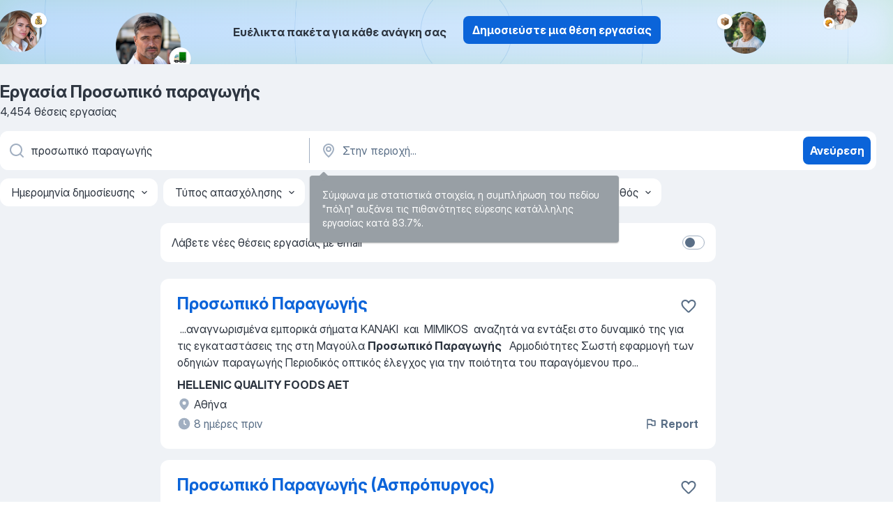

--- FILE ---
content_type: text/html
request_url: https://gr.jooble.org/%CE%B5%CF%81%CE%B3%CE%B1%CF%83%CE%AF%CE%B1-%CF%80%CF%81%CE%BF%CF%83%CF%89%CF%80%CE%B9%CE%BA%CF%8C-%CF%80%CE%B1%CF%81%CE%B1%CE%B3%CF%89%CE%B3%CE%AE%CF%82
body_size: 84355
content:
<!DOCTYPE html><html lang="el" xmlns="http://www.w3.org/1999/xhtml"><head><meta charset="utf-8"><link data-chunk="app" rel="stylesheet" href="/assets/app.307299d057164b28238d.css"><link data-chunk="SERP" rel="stylesheet" href="/assets/SERP.010f8e934238fa1c39c1.css"><meta name="viewport" content="width=device-width,initial-scale=1.0,maximum-scale=5" /><meta property="og:site_name" content="Jooble" /><meta property="og:locale" content="el" /><meta property="og:type" content="website" /><meta name="msvalidate.01" content="4E93DB804C5CCCD5B3AFF7486D4B2757" /><meta name="format-detection" content="telephone=no"><link rel="preconnect" href="https://www.googletagmanager.com" /><link rel="preconnect" href="https://www.google-analytics.com" /><link rel="dns-prefetch" href="https://www.google.com" /><link rel="dns-prefetch" href="https://apis.google.com" /><link rel="dns-prefetch" href="https://connect.facebook.net" /><link rel="dns-prefetch" href="https://www.facebook.com" /><link href="https://data-gr.jooble.org/assets/fonts/inter-display.css" rel="stylesheet"><link href="https://data-gr.jooble.org/assets/fonts/segoe.css" rel="stylesheet"><link rel="apple-touch-icon" href="/assets/images/favicon/ua/apple-touch-icon.png?v=4" /><link rel="apple-touch-icon" sizes="57x57" href="/assets/images/favicon/ua/apple-touch-icon-57x57.png?v=4" /><link rel="apple-touch-icon" sizes="60x60" href="/assets/images/favicon/ua/apple-touch-icon-60x60.png?v=4" /><link rel="apple-touch-icon" sizes="72x72" href="/assets/images/favicon/ua/apple-touch-icon-72x72.png?v=4" /><link rel="apple-touch-icon" sizes="76x76" href="/assets/images/favicon/ua/apple-touch-icon-76x76.png?v=4" /><link rel="apple-touch-icon" sizes="114x114" href="/assets/images/favicon/ua/apple-touch-icon-114x114.png?v=4" /><link rel="apple-touch-icon" sizes="120x120" href="/assets/images/favicon/ua/apple-touch-icon-120x120.png?v=4" /><link rel="apple-touch-icon" sizes="144x144" href="/assets/images/favicon/ua/apple-touch-icon-144x144.png?v=4" /><link rel="apple-touch-icon" sizes="152x152" href="/assets/images/favicon/ua/apple-touch-icon-152x152.png?v=4" /><link rel="apple-touch-icon" sizes="180x180" href="/assets/images/favicon/ua/apple-touch-icon-180x180.png?v=4" /><link rel="icon" type="image/png" sizes="16x16" href="/assets/images/favicon/ua/favicon-16x16.png?v=4"><link rel="icon" type="image/png" sizes="32x32" href="/assets/images/favicon/ua/favicon-32x32.png?v=4"><link rel="icon" type="image/png" sizes="48x48" href="/assets/images/favicon/ua/android-chrome-48x48.png?v=4"><link rel="icon" type="image/png" sizes="96x96" href="/assets/images/favicon/ua/android-chrome-96x96.png?v=4"><link rel="icon" type="image/png" sizes="144x144" href="/assets/images/favicon/ua/android-chrome-144x144.png?v=4"><link rel="icon" type="image/png" sizes="192x192" href="/assets/images/favicon/ua/android-chrome-192x192.png?v=4"><link rel="icon" type="image/png" sizes="194x194" href="/assets/images/favicon/ua/favicon-194x194.png?v=4"><link rel="icon" type="image/png" sizes="256x256" href="/assets/images/favicon/ua/android-chrome-256x256.png?v=4"><link rel="icon" type="image/png" sizes="384x384" href="/assets/images/favicon/ua/android-chrome-384x384.png?v=4"><link rel="icon" type="image/png" sizes="512x512" href="/assets/images/favicon/ua/android-chrome-512x512.png?v=4"><link rel="shortcut icon" type="image/x-icon" href="/assets/images/favicon/ua/favicon-ua.ico?v=4"><link rel="icon" href="/assets/images/favicon/ua/icon.svg?v=4" sizes="any" type="image/svg+xml"><meta name="msapplication-tooltip" content="Jooble"><meta name="msapplication-config" content="/browserconfig.xml"><meta name="msapplication-TileColor" content="#ffffff"><meta name="msapplication-TileImage" content="/assets/images/favicon/ua/mstile-144x144.png?v=4"><meta name="theme-color" content="#ffffff"><meta name="ir-site-verification-token" content="-1337664224"><script type="text/javascript" charset="utf-8">(function(g,o){g[o]=g[o]||function(){(g[o]['q']=g[o]['q']||[]).push(arguments)},g[o]['t']=1*new Date})(window,'_googCsa'); </script><script>!function(){if('PerformanceLongTaskTiming' in window) {var g=window.__tti={e:[]};g.o = new PerformanceObserver(function(l){g.e = g.e.concat(l.getEntries())});g.o.observe({entryTypes:['longtask']})}}();</script><script>!function(){var e,t,n,i,r={passive:!0,capture:!0},a=new Date,o=function(){i=[],t=-1,e=null,f(addEventListener)},c=function(i,r){e||(e=r,t=i,n=new Date,f(removeEventListener),u())},u=function(){if(t>=0&&t<n-a){var r={entryType:"first-input",name:e.type,target:e.target,cancelable:e.cancelable,startTime:e.timeStamp,processingStart:e.timeStamp+t};i.forEach((function(e){e(r)})),i=[]}},s=function(e){if(e.cancelable){var t=(e.timeStamp>1e12?new Date:performance.now())-e.timeStamp;"pointerdown"==e.type?function(e,t){var n=function(){c(e,t),a()},i=function(){a()},a=function(){removeEventListener("pointerup",n,r),removeEventListener("pointercancel",i,r)};addEventListener("pointerup",n,r),addEventListener("pointercancel",i,r)}(t,e):c(t,e)}},f=function(e){["mousedown","keydown","touchstart","pointerdown"].forEach((function(t){return e(t,s,r)}))},p="hidden"===document.visibilityState?0:1/0;addEventListener("visibilitychange",(function e(t){"hidden"===document.visibilityState&&(p=t.timeStamp,removeEventListener("visibilitychange",e,!0))}),!0);o(),self.webVitals={firstInputPolyfill:function(e){i.push(e),u()},resetFirstInputPolyfill:o,get firstHiddenTime(){return p}}}();</script><title data-rh="true">Εργασία: Προσωπικό παραγωγής - Φεβρουάριος 2026 (Tώρα πρόσληψη!) - Jooble</title><link data-rh="true" rel="canonical" href="https://gr.jooble.org/%CE%B5%CF%81%CE%B3%CE%B1%CF%83%CE%AF%CE%B1-%CF%80%CF%81%CE%BF%CF%83%CF%89%CF%80%CE%B9%CE%BA%CF%8C-%CF%80%CE%B1%CF%81%CE%B1%CE%B3%CF%89%CE%B3%CE%AE%CF%82"/><link data-rh="true" hreflang="el-GR" rel="alternate" href="https://gr.jooble.org/%CE%B5%CF%81%CE%B3%CE%B1%CF%83%CE%AF%CE%B1-%CF%80%CF%81%CE%BF%CF%83%CF%89%CF%80%CE%B9%CE%BA%CF%8C-%CF%80%CE%B1%CF%81%CE%B1%CE%B3%CF%89%CE%B3%CE%AE%CF%82"/><meta data-rh="true" name="keywords" content="Εργασία Προσωπικό παραγωγής, δουλεια Προσωπικό παραγωγής, εργασία, δουλεια"/><meta data-rh="true" name="description" content="Αναζήτηση θέσεων εργασίας για Προσωπικό παραγωγής. Πλήρης, προσωρινή και μερική απασχόληση. Πραγματικοί εργοδότες. Δωρεάν, γρήγορος και εύκολος τρόπος αναζήτησης εργασίας σε 27.000+ τρέχουσες ανακοινώσεις θέσεων εργασίας. Ξεκινήστε νέα καριέρα σας τώρα!"/><meta data-rh="true" property="og:image" content="/assets/images/open_graph/og_image.png"/><meta data-rh="true" property="og:url" content="https://gr.jooble.org/%CE%B5%CF%81%CE%B3%CE%B1%CF%83%CE%AF%CE%B1-%CF%80%CF%81%CE%BF%CF%83%CF%89%CF%80%CE%B9%CE%BA%CF%8C-%CF%80%CE%B1%CF%81%CE%B1%CE%B3%CF%89%CE%B3%CE%AE%CF%82"/><meta data-rh="true" property="og:title" content="Εργασία: Προσωπικό παραγωγής - Φεβρουάριος 2026 (Tώρα πρόσληψη!) - Jooble"/><meta data-rh="true" property="og:description" content="Αναζήτηση θέσεων εργασίας για Προσωπικό παραγωγής. Πλήρης, προσωρινή και μερική απασχόληση. Πραγματικοί εργοδότες. Δωρεάν, γρήγορος και εύκολος τρόπος αναζήτησης εργασίας σε 27.000+ τρέχουσες ανακοινώσεις θέσεων εργασίας. Ξεκινήστε νέα καριέρα σας τώρα!"/><script data-rh="true" type="application/ld+json">{"@context":"https://schema.org","@type":"BreadcrumbList","itemListElement":[[{"@type":"ListItem","position":1,"item":{"@id":"https://gr.jooble.org","name":"Εργασία"}},{"@type":"ListItem","position":2,"item":{"name":"Προσωπικό παραγωγής"}}]]}</script><script data-rh="true" type="application/ld+json">{"@context":"https://schema.org","@type":"ItemList","numberOfItems":4454,"itemListElement":[[{"@type":"ListItem","position":1,"url":"https://gr.jooble.org/jdp/5671206379645893420"},{"@type":"ListItem","position":2,"url":"https://gr.jooble.org/jdp/3850825577929201520"},{"@type":"ListItem","position":3,"url":"https://gr.jooble.org/jdp/-8398433475832714284"},{"@type":"ListItem","position":4,"url":"https://gr.jooble.org/jdp/-7509012866663366346"},{"@type":"ListItem","position":5,"url":"https://gr.jooble.org/jdp/-3991202586587653729"},{"@type":"ListItem","position":6,"url":"https://gr.jooble.org/jdp/8821461672190466158"},{"@type":"ListItem","position":7,"url":"https://gr.jooble.org/jdp/4362365385237960085"},{"@type":"ListItem","position":8,"url":"https://gr.jooble.org/jdp/7961417012252924789"},{"@type":"ListItem","position":9,"url":"https://gr.jooble.org/jdp/-5431768462473428826"},{"@type":"ListItem","position":10,"url":"https://gr.jooble.org/jdp/-5786412225700651147"},{"@type":"ListItem","position":11,"url":"https://gr.jooble.org/jdp/-3442487874143148874"},{"@type":"ListItem","position":12,"url":"https://gr.jooble.org/jdp/-3071888625894678876"},{"@type":"ListItem","position":13,"url":"https://gr.jooble.org/jdp/6543112382141689064"},{"@type":"ListItem","position":14,"url":"https://gr.jooble.org/jdp/-4769020294801647978"},{"@type":"ListItem","position":15,"url":"https://gr.jooble.org/jdp/1490401773387785732"},{"@type":"ListItem","position":16,"url":"https://gr.jooble.org/jdp/1414646806770443884"},{"@type":"ListItem","position":17,"url":"https://gr.jooble.org/jdp/8445626372918647904"},{"@type":"ListItem","position":18,"url":"https://gr.jooble.org/jdp/6881636981224791701"},{"@type":"ListItem","position":19,"url":"https://gr.jooble.org/jdp/6893720293557190131"},{"@type":"ListItem","position":20,"url":"https://gr.jooble.org/jdp/8188224181091440079"},{"@type":"ListItem","position":21,"url":"https://gr.jooble.org/jdp/5853202116950588877"},{"@type":"ListItem","position":22,"url":"https://gr.jooble.org/jdp/-2884355160881425906"},{"@type":"ListItem","position":23,"url":"https://gr.jooble.org/jdp/-8770868834055622689"},{"@type":"ListItem","position":24,"url":"https://gr.jooble.org/jdp/-2232742683388277096"},{"@type":"ListItem","position":25,"url":"https://gr.jooble.org/jdp/-3515658888315144746"},{"@type":"ListItem","position":26,"url":"https://gr.jooble.org/jdp/-2018466289049063314"},{"@type":"ListItem","position":27,"url":"https://gr.jooble.org/jdp/-8488743458776231225"},{"@type":"ListItem","position":28,"url":"https://gr.jooble.org/jdp/-9007576716243913770"},{"@type":"ListItem","position":29,"url":"https://gr.jooble.org/jdp/6984237829440297504"},{"@type":"ListItem","position":30,"url":"https://gr.jooble.org/jdp/-6541364551009630656"}]]}</script></head><body ondragstart="return false"><div id="app"><div class="zR2N9v"><div class="_1G2nM4"><div></div><div class="AdTIXI woPAA+"><div class="VE4p9u"><img class="DQhyy9" src="/assets/images/new_lead_generation_banner/balkansManagers/moneyManager.png" alt="recommendations"/><img class="mTzoVA" src="/assets/images/new_lead_generation_banner/balkansManagers/carManager.png" alt="recommendations"/><img class="gLHmAV" src="/assets/images/new_lead_generation_banner/balkansManagers/boxManager.png" alt="recommendations"/><img class="Xn743Z" src="/assets/images/new_lead_generation_banner/balkansManagers/crouasantManager.png" alt="recommendations"/><img class="_69aNPU" src="/assets/images/new_lead_generation_banner/balkansManagers/littleCircle.png" alt="ellipse1"/><img class="hZRTn-" src="/assets/images/new_lead_generation_banner/balkansManagers/middleCircle.png" alt="ellipse2"/><img class="SnOgsk" src="/assets/images/new_lead_generation_banner/balkansManagers/largeCircle.png" alt="ellipse3"/></div><div class="_0nboYv"><p class="vtU8oW">Ευέλικτα πακέτα για κάθε ανάγκη σας</p><div class="IzeitS GsYJWj"><a class="yJhQFR PXIcBe _3JjIut E3AGJQ jsQWug PnPr9y" target="_blank" data-test-name="_newLeadGenerationEmployerButton" href="/employer/promo?eref=leadgenbanner">Δημοσιεύστε μια θέση εργασίας</a></div></div></div><div id="serpContainer" class="_0CG45k"><div class="+MdXgT"><header class="VavEB9"><div class="qD9dwK"><h1 class="_518B8Z">Εργασία Προσωπικό παραγωγής</h1><div company="p" class="cXVOTD">4.454 θέσεις εργασίας</div></div><div class=""><form class="CXE+FW" data-test-name="_searchForm"><div class="tXoMlu"><div class="kySr3o EIHqTW"><div class="H-KSNn"><div class="Y6LTZC RKazSn"><div class="_0vIToK"><svg class="BC4g2E abyhUO gexuVd kPZVKg"><use xlink:href="/assets/sprite.1JbWmJSfyASbt2JAkq9K.svg#icon-magnifier-usage"></use></svg><input id="input_:R55j8h:" class="_2cXMBT aHpE4r _5sX2B+" placeholder="Ψάχνω για θέσεις εργασίας..." type="text" spellcheck="false" name="keyword" autoComplete="off" autoCapitalize="off" data-test-name="_searchFormKeywordInput" aria-label="Τι θέση ψάχνετε;" value="προσωπικό παραγωγής"/></div></div></div></div><div class="kySr3o _9+Weu7"><div class="H-KSNn"><div class="Y6LTZC RKazSn"><div class="_0vIToK"><svg class="BC4g2E abyhUO gexuVd kPZVKg"><use xlink:href="/assets/sprite.1JbWmJSfyASbt2JAkq9K.svg#icon-map_marker-usage"></use></svg><input id="tbRegion" class="_2cXMBT aHpE4r _5sX2B+" placeholder="Στην περιοχή..." type="text" spellcheck="false" name="region" autoComplete="off" autoCapitalize="off" data-test-name="_searchFormRegionInput" aria-label="Υποδείξτε την πόλη στην οποία αναζητάτε εργασία" value=""/></div></div></div></div></div><button type="submit" class="VMdYVt i6dNg1 oUsVL7 xVPKbj ZuTpxY">Ανεύρεση</button></form></div><div class="p7hDF8"><div class="apmZrt" data-test-name="_smartTagsFilter" role="region" aria-label="Filters"><button type="button" class="wYznI5"><span class="_1apRDx">Ημερομηνία δημοσίευσης</span><svg class="KaSFrq DuJhnH GM7Sgs _398Jb4"><use xlink:href="/assets/sprite.1JbWmJSfyASbt2JAkq9K.svg#icon-chevron_down-usage"></use></svg></button><button type="button" class="wYznI5"><span class="_1apRDx">Τύπος απασχόλησης</span><svg class="KaSFrq DuJhnH GM7Sgs _398Jb4"><use xlink:href="/assets/sprite.1JbWmJSfyASbt2JAkq9K.svg#icon-chevron_down-usage"></use></svg></button><button type="button" class="wYznI5"><span class="_1apRDx">Εργασιακή εμπειρία</span><svg class="KaSFrq DuJhnH GM7Sgs _398Jb4"><use xlink:href="/assets/sprite.1JbWmJSfyASbt2JAkq9K.svg#icon-chevron_down-usage"></use></svg></button><button type="button" class="wYznI5"><span class="_1apRDx">Είδος Απασχόλησης</span><svg class="KaSFrq DuJhnH GM7Sgs _398Jb4"><use xlink:href="/assets/sprite.1JbWmJSfyASbt2JAkq9K.svg#icon-chevron_down-usage"></use></svg></button><button type="button" class="wYznI5"><span class="_1apRDx">Μισθός</span><svg class="KaSFrq DuJhnH GM7Sgs _398Jb4"><use xlink:href="/assets/sprite.1JbWmJSfyASbt2JAkq9K.svg#icon-chevron_down-usage"></use></svg></button></div></div></header><div class="y+s7YY"><div class="Amjssv"><main class="toVmC+" role="main"><div class="NeCPdn" id="topBarContainer"><div class="dKIuea"><div class="pfddcp xPgV1+"><div class="Z7rxKJ"><span class="ahUpuK">Λάβετε νέες θέσεις εργασίας με email</span><div class="rV3P9b H6hBvI RDT4pD seXaaO"><input id="SubscriptionSwitcher" type="checkbox" tabindex="-1" aria-label="SubscriptionSwitcher"/><label for="SubscriptionSwitcher" tabindex="0" role="switch" aria-checked="false" data-focus-target="SubscriptionSwitcher"><span data-switch="pill" data-caption="false"><span data-switch="round"></span></span></label></div></div></div></div></div><div class="bXbgrv" id="serpContent"><div><div class="infinite-scroll-component__outerdiv"><div class="infinite-scroll-component ZbPfXY _serpContentBlock" style="height:auto;overflow:auto;-webkit-overflow-scrolling:touch"><div><ul class="kiBEcn"><li></li><li><div id="5671206379645893420" data-test-name="_jobCard" class="+n4WEb rHG1ci"><div class="_9q4Aij"><h2 class="jA9gFS dUatPc"><a class="_8w9Ce2 tUC4Fj _6i4Nb0 wtCvxI job_card_link" target="_blank" href="https://gr.jooble.org/jdp/5671206379645893420">Προσωπικό Παραγωγής</a></h2><div class="_5A-eEY"><div class="Bdpujj"><button type="button" class="ZapzXe _9WpygY XEfYdx JFkX+L vMdXr7 RNbuqd" data-test-name="jobFavoritesButton__5671206379645893420" aria-label="Αποθηκεύστε την κενή θέση εργασίας στα αγαπημένα"><span class="H2e2t1 +gVFyQ"><svg class="KaSFrq JAzKjj _0ng4na"><use xlink:href="/assets/sprite.1JbWmJSfyASbt2JAkq9K.svg#icon-heart_outline-usage"></use></svg></span></button></div></div></div><div><div class="QZH8mt"><div class="GEyos4">&nbsp;...<span>αναγνωρισμένα εμπορικά σήματα  ΚΑΝΑΚΙ  και  MIMIKOS  αναζητά να  εντάξει στο δυναμικό της για τις εγκαταστάσεις της στη Μαγούλα 
 </span><b>Προσωπικό Παραγωγής </b><span>
 
 Αρμοδιότητες 
 Σωστή εφαρμογή των οδηγιών παραγωγής 
 Περιοδικός οπτικός έλεγχος για την ποιότητα του παραγόμενου προ</span>...&nbsp;</div><div class="rvi8+s"></div></div><div class="L4BhzZ wrapper__new_tags_design bLrJMm"><div class="j+648w"><button type="button" class="ZapzXe _9WpygY JFkX+L vMdXr7 _9ofHq7" data-test-name="_reportJobButtonSerp"><span class="H2e2t1 w87w0E"><svg class="KaSFrq xY3sEm _0ng4na cS9jE1"><use xlink:href="/assets/sprite.1JbWmJSfyASbt2JAkq9K.svg#icon-flag-usage"></use></svg></span>Report</button></div><div class="E6E0jY"><div class="pXyhD4 VeoRvG"><div class="heru4z"><p class="z6WlhX" data-test-name="_companyName">HELLENIC QUALITY FOODS AET</p></div></div><div class="blapLw gj1vO6 fhg31q nxYYVJ" tabindex="-1"><svg class="BC4g2E c6AqqO gexuVd kE3ssB DlQ0Ty icon_gray_soft mdorqd"><use xlink:href="/assets/sprite.1JbWmJSfyASbt2JAkq9K.svg#icon-map_marker_filled-usage"></use></svg><div class="caption NTRJBV">Αθήνα</div></div><div class="blapLw gj1vO6 fhg31q fGYTou"><svg class="BC4g2E c6AqqO gexuVd kE3ssB DlQ0Ty icon_gray_soft jjtReA"><use xlink:href="/assets/sprite.1JbWmJSfyASbt2JAkq9K.svg#icon-clock_filled-usage"></use></svg><div class="caption Vk-5Da">8 ημέρες πριν</div></div></div></div></div></div></li><li><div id="3850825577929201520" data-test-name="_jobCard" class="+n4WEb rHG1ci"><div class="_9q4Aij"><h2 class="jA9gFS dUatPc"><a class="_8w9Ce2 tUC4Fj _6i4Nb0 wtCvxI job_card_link" target="_blank" href="https://gr.jooble.org/jdp/3850825577929201520">Προσωπικό Παραγωγής (Ασπρόπυργος)</a></h2><div class="_5A-eEY"><div class="Bdpujj"><button type="button" class="ZapzXe _9WpygY XEfYdx JFkX+L vMdXr7 RNbuqd" data-test-name="jobFavoritesButton__3850825577929201520" aria-label="Αποθηκεύστε την κενή θέση εργασίας στα αγαπημένα"><span class="H2e2t1 +gVFyQ"><svg class="KaSFrq JAzKjj _0ng4na"><use xlink:href="/assets/sprite.1JbWmJSfyASbt2JAkq9K.svg#icon-heart_outline-usage"></use></svg></span></button></div></div></div><div><div class="QZH8mt"><div class="GEyos4"><span>🔧 Αναζητάς μια σταθερή θέση σε οργανωμένο περιβάλλον </span><b>παραγωγής;</b><span> 
 ⚙️ Θέλεις να αναπτύξεις πρακτικές δεξιότητες στη γραμμή παραγωγής;</span>...&nbsp;&nbsp;...<span>παραγωγή χαρτιού, απορρυπαντικών και καλλυντικών προϊόντων, αναζητά  </span><b>Προσωπικό </b><span>Παραγωγής. 
 
📌  Τοποθεσία:  Ασπρόπυργος (πλησίον γέφυρας</span>...&nbsp;</div><div class="rvi8+s"></div></div><div class="L4BhzZ wrapper__new_tags_design bLrJMm"><div class="j+648w"><button type="button" class="ZapzXe _9WpygY JFkX+L vMdXr7 _9ofHq7" data-test-name="_reportJobButtonSerp"><span class="H2e2t1 w87w0E"><svg class="KaSFrq xY3sEm _0ng4na cS9jE1"><use xlink:href="/assets/sprite.1JbWmJSfyASbt2JAkq9K.svg#icon-flag-usage"></use></svg></span>Report</button></div><div class="E6E0jY"><div class="pXyhD4 VeoRvG"><div class="heru4z"><p class="z6WlhX" data-test-name="_companyName">ManpowerGroup Greece</p></div></div><div class="blapLw gj1vO6 fhg31q nxYYVJ" tabindex="-1"><svg class="BC4g2E c6AqqO gexuVd kE3ssB DlQ0Ty icon_gray_soft mdorqd"><use xlink:href="/assets/sprite.1JbWmJSfyASbt2JAkq9K.svg#icon-map_marker_filled-usage"></use></svg><div class="caption NTRJBV">Αθήνα</div></div><div class="blapLw gj1vO6 fhg31q fGYTou"><svg class="BC4g2E c6AqqO gexuVd kE3ssB DlQ0Ty icon_gray_soft jjtReA"><use xlink:href="/assets/sprite.1JbWmJSfyASbt2JAkq9K.svg#icon-clock_filled-usage"></use></svg><div class="caption Vk-5Da">ημέρα πριν</div></div></div></div></div></div></li><li><div id="-8398433475832714284" data-test-name="_jobCard" class="+n4WEb rHG1ci"><div class="_9q4Aij"><h2 class="jA9gFS dUatPc"><a class="_8w9Ce2 tUC4Fj _6i4Nb0 wtCvxI job_card_link" target="_blank" href="https://gr.jooble.org/jdp/-8398433475832714284">Προσωπικό παραγωγής</a></h2><div class="_5A-eEY"><div class="Bdpujj"><button type="button" class="ZapzXe _9WpygY XEfYdx JFkX+L vMdXr7 RNbuqd" data-test-name="jobFavoritesButton__-8398433475832714284" aria-label="Αποθηκεύστε την κενή θέση εργασίας στα αγαπημένα"><span class="H2e2t1 +gVFyQ"><svg class="KaSFrq JAzKjj _0ng4na"><use xlink:href="/assets/sprite.1JbWmJSfyASbt2JAkq9K.svg#icon-heart_outline-usage"></use></svg></span></button></div></div></div><div><div class="QZH8mt"><div class="GEyos4">&nbsp;...<span>κατασκευαστικό κλάδο επίπλου. Προκειμένου να υποστηρίξει τις όλο και αυξανόμενες ανάγκες της βιομηχανικής μονάδας </span><b>παραγωγής </b><span>της, ζητεί να προσλάβει μόνιμο </span><b>προσωπικό </b><span>του τμήματος Παραγωγής για το εργοστάσιο της στη Θήβα Βοιωτίας. Κύριες αρμοδιότητες: Χειρισμός εξοπλισμού και</span>...&nbsp;</div><div class="rvi8+s"></div></div><div class="L4BhzZ wrapper__new_tags_design bLrJMm"><div class="j+648w"><button type="button" class="ZapzXe _9WpygY JFkX+L vMdXr7 _9ofHq7" data-test-name="_reportJobButtonSerp"><span class="H2e2t1 w87w0E"><svg class="KaSFrq xY3sEm _0ng4na cS9jE1"><use xlink:href="/assets/sprite.1JbWmJSfyASbt2JAkq9K.svg#icon-flag-usage"></use></svg></span>Report</button><img src="/css/images/plogo/54.gif" class="yUFQEM" aria-hidden="true" alt="dteCompanyLogo"/></div><div class="E6E0jY"><div class="blapLw gj1vO6 fhg31q nxYYVJ" tabindex="-1"><svg class="BC4g2E c6AqqO gexuVd kE3ssB DlQ0Ty icon_gray_soft mdorqd"><use xlink:href="/assets/sprite.1JbWmJSfyASbt2JAkq9K.svg#icon-map_marker_filled-usage"></use></svg><div class="caption NTRJBV">Θήβα</div></div><div class="blapLw gj1vO6 fhg31q fGYTou"><svg class="BC4g2E c6AqqO gexuVd kE3ssB DlQ0Ty icon_gray_soft jjtReA"><use xlink:href="/assets/sprite.1JbWmJSfyASbt2JAkq9K.svg#icon-clock_filled-usage"></use></svg><div class="caption Vk-5Da">4 ημέρες πριν</div></div></div></div></div></div></li><li><div id="-7509012866663366346" data-test-name="_jobCard" class="+n4WEb rHG1ci"><div class="_9q4Aij"><h2 class="jA9gFS dUatPc"><a class="_8w9Ce2 tUC4Fj _6i4Nb0 wtCvxI job_card_link" target="_blank" href="https://gr.jooble.org/jdp/-7509012866663366346">Υπεύθυνος προσωπικού παραγωγής</a></h2><div class="_5A-eEY"><div class="Bdpujj"><button type="button" class="ZapzXe _9WpygY XEfYdx JFkX+L vMdXr7 RNbuqd" data-test-name="jobFavoritesButton__-7509012866663366346" aria-label="Αποθηκεύστε την κενή θέση εργασίας στα αγαπημένα"><span class="H2e2t1 +gVFyQ"><svg class="KaSFrq JAzKjj _0ng4na"><use xlink:href="/assets/sprite.1JbWmJSfyASbt2JAkq9K.svg#icon-heart_outline-usage"></use></svg></span></button></div></div></div><div><div class="QZH8mt"><div class="GEyos4"><span>Η εταιρεία μας αναζητά Υπεύθυνο </span><b>Προσωπικού </b><span>, ο οποίος θα έχει ως κύρια ευθύνη την καθημερινή παρουσία στον χώρο </span><b>παραγωγής,</b><span> ενώ παράλληλα θα υποστηρίζει κάποιες επιπλέον ανάγκες της
επιχείρησης. Κύριες Αρμοδιότητες: Επίβλεψη εργασίας προσωπικού Διαχείριση θεμάτων προσωπικού</span>...&nbsp;</div><div class="rvi8+s"></div></div><div class="L4BhzZ wrapper__new_tags_design bLrJMm"><div class="j+648w"><button type="button" class="ZapzXe _9WpygY JFkX+L vMdXr7 _9ofHq7" data-test-name="_reportJobButtonSerp"><span class="H2e2t1 w87w0E"><svg class="KaSFrq xY3sEm _0ng4na cS9jE1"><use xlink:href="/assets/sprite.1JbWmJSfyASbt2JAkq9K.svg#icon-flag-usage"></use></svg></span>Report</button><img src="/css/images/plogo/54.gif" class="yUFQEM" aria-hidden="true" alt="dteCompanyLogo"/></div><div class="E6E0jY"><div class="blapLw gj1vO6 fhg31q nxYYVJ" tabindex="-1"><svg class="BC4g2E c6AqqO gexuVd kE3ssB DlQ0Ty icon_gray_soft mdorqd"><use xlink:href="/assets/sprite.1JbWmJSfyASbt2JAkq9K.svg#icon-map_marker_filled-usage"></use></svg><div class="caption NTRJBV">Δράμα</div></div><div class="blapLw gj1vO6 fhg31q fGYTou"><svg class="BC4g2E c6AqqO gexuVd kE3ssB DlQ0Ty icon_gray_soft jjtReA"><use xlink:href="/assets/sprite.1JbWmJSfyASbt2JAkq9K.svg#icon-clock_filled-usage"></use></svg><div class="caption Vk-5Da">3 ημέρες πριν</div></div></div></div></div></div></li><li><div id="-3991202586587653729" data-test-name="_jobCard" class="+n4WEb rHG1ci"><div class="_9q4Aij"><h2 class="jA9gFS dUatPc"><a class="_8w9Ce2 tUC4Fj _6i4Nb0 wtCvxI job_card_link" target="_blank" href="https://gr.jooble.org/jdp/-3991202586587653729">Προσωπικό παραγωγής</a></h2><div class="_5A-eEY"><div class="Bdpujj"><button type="button" class="ZapzXe _9WpygY XEfYdx JFkX+L vMdXr7 RNbuqd" data-test-name="jobFavoritesButton__-3991202586587653729" aria-label="Αποθηκεύστε την κενή θέση εργασίας στα αγαπημένα"><span class="H2e2t1 +gVFyQ"><svg class="KaSFrq JAzKjj _0ng4na"><use xlink:href="/assets/sprite.1JbWmJSfyASbt2JAkq9K.svg#icon-heart_outline-usage"></use></svg></span></button></div></div></div><div><div class="QZH8mt"><div class="GEyos4"><span>Η O.S.C Α.Ε, αποτελεί μια από τις μεγαλύτερες μονάδες </span><b>παραγωγής </b><span>ποτών στην Ελλάδα. Στα πλαίσια της εύρυθμης λειτουργίας της, αναζητά </span><b>προσωπικό </b><span>για εργασία στον χώρο παραγωγής , στην έ δρα της εταιρείας στην Κ. Κηφισιά.</span></div><div class="rvi8+s"></div></div><div class="L4BhzZ wrapper__new_tags_design bLrJMm"><div class="j+648w"><button type="button" class="ZapzXe _9WpygY JFkX+L vMdXr7 _9ofHq7" data-test-name="_reportJobButtonSerp"><span class="H2e2t1 w87w0E"><svg class="KaSFrq xY3sEm _0ng4na cS9jE1"><use xlink:href="/assets/sprite.1JbWmJSfyASbt2JAkq9K.svg#icon-flag-usage"></use></svg></span>Report</button><img src="/css/images/plogo/54.gif" class="yUFQEM" aria-hidden="true" alt="dteCompanyLogo"/></div><div class="E6E0jY"><div class="blapLw gj1vO6 fhg31q nxYYVJ" tabindex="-1"><svg class="BC4g2E c6AqqO gexuVd kE3ssB DlQ0Ty icon_gray_soft mdorqd"><use xlink:href="/assets/sprite.1JbWmJSfyASbt2JAkq9K.svg#icon-map_marker_filled-usage"></use></svg><div class="caption NTRJBV">Αθήνα</div></div><div class="blapLw gj1vO6 fhg31q fGYTou"><svg class="BC4g2E c6AqqO gexuVd kE3ssB DlQ0Ty icon_gray_soft jjtReA"><use xlink:href="/assets/sprite.1JbWmJSfyASbt2JAkq9K.svg#icon-clock_filled-usage"></use></svg><div class="caption Vk-5Da">3 ημέρες πριν</div></div></div></div></div></div></li><li><div id="8821461672190466158" data-test-name="_jobCard" class="+n4WEb rHG1ci"><div class="_9q4Aij"><h2 class="jA9gFS dUatPc"><a class="_8w9Ce2 tUC4Fj _6i4Nb0 wtCvxI job_card_link" target="_blank" href="https://gr.jooble.org/jdp/8821461672190466158">Προσωπικό Παραγωγής</a></h2><div class="_5A-eEY"><div class="Bdpujj"><button type="button" class="ZapzXe _9WpygY XEfYdx JFkX+L vMdXr7 RNbuqd" data-test-name="jobFavoritesButton__8821461672190466158" aria-label="Αποθηκεύστε την κενή θέση εργασίας στα αγαπημένα"><span class="H2e2t1 +gVFyQ"><svg class="KaSFrq JAzKjj _0ng4na"><use xlink:href="/assets/sprite.1JbWmJSfyASbt2JAkq9K.svg#icon-heart_outline-usage"></use></svg></span></button></div></div></div><div><div class="QZH8mt"><div class="GEyos4"><span>Η Prince International αναζητά νέες & νέους για το τμήμα </span><b>παραγωγής.</b><span> Τοποθεσία: Περιστέρι Αναζητάς μια εργασία που συνδυάζει δημιουργικότητα, σταθερότητα και προοπτικές εξέλιξης; Η Prince International, κορυφαία εταιρεία στον χώρο της αργυροχοΐας, σου δίνει την ευκαιρία</span>...&nbsp;</div><div class="rvi8+s"></div></div><div class="L4BhzZ wrapper__new_tags_design bLrJMm"><div class="j+648w"><button type="button" class="ZapzXe _9WpygY JFkX+L vMdXr7 _9ofHq7" data-test-name="_reportJobButtonSerp"><span class="H2e2t1 w87w0E"><svg class="KaSFrq xY3sEm _0ng4na cS9jE1"><use xlink:href="/assets/sprite.1JbWmJSfyASbt2JAkq9K.svg#icon-flag-usage"></use></svg></span>Report</button><img src="/css/images/plogo/54.gif" class="yUFQEM" aria-hidden="true" alt="dteCompanyLogo"/></div><div class="E6E0jY"><div class="blapLw gj1vO6 fhg31q nxYYVJ" tabindex="-1"><svg class="BC4g2E c6AqqO gexuVd kE3ssB DlQ0Ty icon_gray_soft mdorqd"><use xlink:href="/assets/sprite.1JbWmJSfyASbt2JAkq9K.svg#icon-map_marker_filled-usage"></use></svg><div class="caption NTRJBV">Αθήνα</div></div><div class="blapLw gj1vO6 fhg31q fGYTou"><svg class="BC4g2E c6AqqO gexuVd kE3ssB DlQ0Ty icon_gray_soft jjtReA"><use xlink:href="/assets/sprite.1JbWmJSfyASbt2JAkq9K.svg#icon-clock_filled-usage"></use></svg><div class="caption Vk-5Da">12 ημέρες πριν</div></div></div></div></div></div></li><li><div id="4362365385237960085" data-test-name="_jobCard" class="+n4WEb rHG1ci"><div class="_9q4Aij"><h2 class="jA9gFS dUatPc"><a class="_8w9Ce2 tUC4Fj _6i4Nb0 wtCvxI job_card_link" target="_blank" href="https://gr.jooble.org/jdp/4362365385237960085">Προσωπικό για το τμήμα παραγωγής</a></h2><div class="_5A-eEY"><div class="Bdpujj"><button type="button" class="ZapzXe _9WpygY XEfYdx JFkX+L vMdXr7 RNbuqd" data-test-name="jobFavoritesButton__4362365385237960085" aria-label="Αποθηκεύστε την κενή θέση εργασίας στα αγαπημένα"><span class="H2e2t1 +gVFyQ"><svg class="KaSFrq JAzKjj _0ng4na"><use xlink:href="/assets/sprite.1JbWmJSfyASbt2JAkq9K.svg#icon-heart_outline-usage"></use></svg></span></button></div></div></div><div><div class="QZH8mt"><div class="GEyos4"><span>Εταιρεία </span><b>παραγωγής </b><span>τροφίμων, με δυναμική παρουσία στην εγχώρια και διεθνή αγορά, αναζητά υποψήφιο/υποψήφια για να στελεχώσει το Τμήμα Παραγωγής στην έδρα της, στην Ευκαρπία Θεσσαλονίκης . Ο/η κατάλληλος/η υποψήφιος/α: θα συνεργάζεται/ καθοδηγείται καθημερινά με τον Υπεύθυνο</span>...&nbsp;</div><div class="rvi8+s"></div></div><div class="L4BhzZ wrapper__new_tags_design bLrJMm"><div class="j+648w"><button type="button" class="ZapzXe _9WpygY JFkX+L vMdXr7 _9ofHq7" data-test-name="_reportJobButtonSerp"><span class="H2e2t1 w87w0E"><svg class="KaSFrq xY3sEm _0ng4na cS9jE1"><use xlink:href="/assets/sprite.1JbWmJSfyASbt2JAkq9K.svg#icon-flag-usage"></use></svg></span>Report</button><img src="/css/images/plogo/54.gif" class="yUFQEM" aria-hidden="true" alt="dteCompanyLogo"/></div><div class="E6E0jY"><div class="blapLw gj1vO6 fhg31q nxYYVJ" tabindex="-1"><svg class="BC4g2E c6AqqO gexuVd kE3ssB DlQ0Ty icon_gray_soft mdorqd"><use xlink:href="/assets/sprite.1JbWmJSfyASbt2JAkq9K.svg#icon-map_marker_filled-usage"></use></svg><div class="caption NTRJBV">Θεσσαλονίκη</div></div><div class="blapLw gj1vO6 fhg31q fGYTou"><svg class="BC4g2E c6AqqO gexuVd kE3ssB DlQ0Ty icon_gray_soft jjtReA"><use xlink:href="/assets/sprite.1JbWmJSfyASbt2JAkq9K.svg#icon-clock_filled-usage"></use></svg><div class="caption Vk-5Da">5 ημέρες πριν</div></div></div></div></div></div></li><li></li><li><div id="7961417012252924789" data-test-name="_jobCard" class="+n4WEb rHG1ci"><div class="_9q4Aij"><h2 class="jA9gFS dUatPc"><a class="_8w9Ce2 tUC4Fj _6i4Nb0 wtCvxI job_card_link" target="_blank" href="https://gr.jooble.org/jdp/7961417012252924789">Προσωπικό για το τμήμα παραγωγής</a></h2><div class="_5A-eEY"><div class="Bdpujj"><button type="button" class="ZapzXe _9WpygY XEfYdx JFkX+L vMdXr7 RNbuqd" data-test-name="jobFavoritesButton__7961417012252924789" aria-label="Αποθηκεύστε την κενή θέση εργασίας στα αγαπημένα"><span class="H2e2t1 +gVFyQ"><svg class="KaSFrq JAzKjj _0ng4na"><use xlink:href="/assets/sprite.1JbWmJSfyASbt2JAkq9K.svg#icon-heart_outline-usage"></use></svg></span></button></div></div></div><div><div class="QZH8mt"><div class="GEyos4"><span>Βιομηχανία ηλιακών και ηλεκτρικών θερμοσιφώνων στην Μάνδρα ζητά </span><b>προσωπικό </b><span>για το τμήμα </span><b>παραγωγής.</b></div><div class="rvi8+s"></div></div><div class="L4BhzZ wrapper__new_tags_design bLrJMm"><div class="j+648w"><button type="button" class="ZapzXe _9WpygY JFkX+L vMdXr7 _9ofHq7" data-test-name="_reportJobButtonSerp"><span class="H2e2t1 w87w0E"><svg class="KaSFrq xY3sEm _0ng4na cS9jE1"><use xlink:href="/assets/sprite.1JbWmJSfyASbt2JAkq9K.svg#icon-flag-usage"></use></svg></span>Report</button><img src="/css/images/plogo/54.gif" class="yUFQEM" aria-hidden="true" alt="dteCompanyLogo"/></div><div class="E6E0jY"><div class="blapLw gj1vO6 fhg31q nxYYVJ" tabindex="-1"><svg class="BC4g2E c6AqqO gexuVd kE3ssB DlQ0Ty icon_gray_soft mdorqd"><use xlink:href="/assets/sprite.1JbWmJSfyASbt2JAkq9K.svg#icon-map_marker_filled-usage"></use></svg><div class="caption NTRJBV">Αθήνα</div></div><div class="blapLw gj1vO6 fhg31q fGYTou"><svg class="BC4g2E c6AqqO gexuVd kE3ssB DlQ0Ty icon_gray_soft jjtReA"><use xlink:href="/assets/sprite.1JbWmJSfyASbt2JAkq9K.svg#icon-clock_filled-usage"></use></svg><div class="caption Vk-5Da">10 ημέρες πριν</div></div></div></div></div></div></li><li><div id="-5431768462473428826" data-test-name="_jobCard" class="+n4WEb rHG1ci"><div class="_9q4Aij"><h2 class="jA9gFS dUatPc"><a class="_8w9Ce2 tUC4Fj _6i4Nb0 wtCvxI job_card_link" target="_blank" href="https://gr.jooble.org/jdp/-5431768462473428826">Προσωπικό παραγωγής</a></h2><div class="_5A-eEY"><div class="Bdpujj"><button type="button" class="ZapzXe _9WpygY XEfYdx JFkX+L vMdXr7 RNbuqd" data-test-name="jobFavoritesButton__-5431768462473428826" aria-label="Αποθηκεύστε την κενή θέση εργασίας στα αγαπημένα"><span class="H2e2t1 +gVFyQ"><svg class="KaSFrq JAzKjj _0ng4na"><use xlink:href="/assets/sprite.1JbWmJSfyASbt2JAkq9K.svg#icon-heart_outline-usage"></use></svg></span></button></div></div></div><div><div class="QZH8mt"><div class="GEyos4"><span>Η AGIPACK HELLAS στην ΒΙ. ΠΕ. Σίνδου Θεσσαλονίκης , ζητά να προσλάβει υπαλλήλους για την στελέχωση του Τμήματος </span><b>Παραγωγής </b><span>(πρωί-απόγευμα-νύχτα) . Θέσεις μόνιμης εργασίας πλήρους πενθήμερης (Δευτέρα - Παρασκευή), 8ωρης απασχόλησης, σε εβδομαδιαία κυλιόμενες βάρδιες. Αρμοδιότητες</span>...&nbsp;</div><div class="rvi8+s"></div></div><div class="L4BhzZ wrapper__new_tags_design bLrJMm"><div class="j+648w"><button type="button" class="ZapzXe _9WpygY JFkX+L vMdXr7 _9ofHq7" data-test-name="_reportJobButtonSerp"><span class="H2e2t1 w87w0E"><svg class="KaSFrq xY3sEm _0ng4na cS9jE1"><use xlink:href="/assets/sprite.1JbWmJSfyASbt2JAkq9K.svg#icon-flag-usage"></use></svg></span>Report</button><img src="/css/images/plogo/54.gif" class="yUFQEM" aria-hidden="true" alt="dteCompanyLogo"/></div><div class="E6E0jY"><div class="blapLw gj1vO6 fhg31q nxYYVJ" tabindex="-1"><svg class="BC4g2E c6AqqO gexuVd kE3ssB DlQ0Ty icon_gray_soft mdorqd"><use xlink:href="/assets/sprite.1JbWmJSfyASbt2JAkq9K.svg#icon-map_marker_filled-usage"></use></svg><div class="caption NTRJBV">Θεσσαλονίκη</div></div><div class="blapLw gj1vO6 fhg31q fGYTou"><svg class="BC4g2E c6AqqO gexuVd kE3ssB DlQ0Ty icon_gray_soft jjtReA"><use xlink:href="/assets/sprite.1JbWmJSfyASbt2JAkq9K.svg#icon-clock_filled-usage"></use></svg><div class="caption Vk-5Da">26 ημέρες πριν</div></div></div></div></div></div></li><li><div id="-5786412225700651147" data-test-name="_jobCard" class="+n4WEb rHG1ci"><div class="_9q4Aij"><h2 class="jA9gFS dUatPc"><a class="_8w9Ce2 tUC4Fj _6i4Nb0 wtCvxI job_card_link" target="_blank" href="https://gr.jooble.org/jdp/-5786412225700651147">Προσωπικό Παραγωγής</a></h2><div class="_5A-eEY"><div class="Bdpujj"><button type="button" class="ZapzXe _9WpygY XEfYdx JFkX+L vMdXr7 RNbuqd" data-test-name="jobFavoritesButton__-5786412225700651147" aria-label="Αποθηκεύστε την κενή θέση εργασίας στα αγαπημένα"><span class="H2e2t1 +gVFyQ"><svg class="KaSFrq JAzKjj _0ng4na"><use xlink:href="/assets/sprite.1JbWmJSfyASbt2JAkq9K.svg#icon-heart_outline-usage"></use></svg></span></button></div></div></div><div><div class="QZH8mt"><div class="GEyos4"><span>Η Ομάδα </span><b>Παραγωγής </b><span>Φαρμακευτικών προϊόντων της Rontis Hellas στην ΒΙ.ΠΕ. Λάρισας μεγαλώνει και αναζητούμε </span><b>προσωπικό </b><span>παραγωγής .</span></div><div class="rvi8+s"></div></div><div class="L4BhzZ wrapper__new_tags_design bLrJMm"><div class="j+648w"><button type="button" class="ZapzXe _9WpygY JFkX+L vMdXr7 _9ofHq7" data-test-name="_reportJobButtonSerp"><span class="H2e2t1 w87w0E"><svg class="KaSFrq xY3sEm _0ng4na cS9jE1"><use xlink:href="/assets/sprite.1JbWmJSfyASbt2JAkq9K.svg#icon-flag-usage"></use></svg></span>Report</button><img src="/css/images/plogo/54.gif" class="yUFQEM" aria-hidden="true" alt="dteCompanyLogo"/></div><div class="E6E0jY"><div class="blapLw gj1vO6 fhg31q nxYYVJ" tabindex="-1"><svg class="BC4g2E c6AqqO gexuVd kE3ssB DlQ0Ty icon_gray_soft mdorqd"><use xlink:href="/assets/sprite.1JbWmJSfyASbt2JAkq9K.svg#icon-map_marker_filled-usage"></use></svg><div class="caption NTRJBV">Λάρισα</div></div><div class="blapLw gj1vO6 fhg31q fGYTou"><svg class="BC4g2E c6AqqO gexuVd kE3ssB DlQ0Ty icon_gray_soft jjtReA"><use xlink:href="/assets/sprite.1JbWmJSfyASbt2JAkq9K.svg#icon-clock_filled-usage"></use></svg><div class="caption Vk-5Da">23 ημέρες πριν</div></div></div></div></div></div></li><li><div id="-3442487874143148874" data-test-name="_jobCard" class="+n4WEb rHG1ci"><div class="_9q4Aij"><h2 class="jA9gFS dUatPc"><a class="_8w9Ce2 tUC4Fj _6i4Nb0 wtCvxI job_card_link" target="_blank" href="https://gr.jooble.org/jdp/-3442487874143148874">Προσωπικό Παραγωγής - Βιομηχανικό Πλυντήριο</a></h2><div class="_5A-eEY"><div class="Bdpujj"><button type="button" class="ZapzXe _9WpygY XEfYdx JFkX+L vMdXr7 RNbuqd" data-test-name="jobFavoritesButton__-3442487874143148874" aria-label="Αποθηκεύστε την κενή θέση εργασίας στα αγαπημένα"><span class="H2e2t1 +gVFyQ"><svg class="KaSFrq JAzKjj _0ng4na"><use xlink:href="/assets/sprite.1JbWmJSfyASbt2JAkq9K.svg#icon-heart_outline-usage"></use></svg></span></button></div></div></div><div><div class="QZH8mt"><div class="GEyos4">&nbsp;...<span>αναπτυσσόμενη εταιρεία στον χώρο των βιομηχανικών πλυντηρίων, με σύγχρονες
εγκαταστάσεις και οργανωμένο εργασιακό περιβάλλον, αναζητά </span><b>προσωπικό παραγωγής </b><span>για άμεση πρόσληψη, 5ήμερη εργασία (κυλιόμενο
πρόγραμμα). Καθήκοντα: ✔️Συμμετοχή στη γραμμή
παραγωγής ✔️Χειρισμός σύγχρονου</span>...&nbsp;</div><div class="rvi8+s"></div></div><div class="L4BhzZ wrapper__new_tags_design bLrJMm"><div class="j+648w"><button type="button" class="ZapzXe _9WpygY JFkX+L vMdXr7 _9ofHq7" data-test-name="_reportJobButtonSerp"><span class="H2e2t1 w87w0E"><svg class="KaSFrq xY3sEm _0ng4na cS9jE1"><use xlink:href="/assets/sprite.1JbWmJSfyASbt2JAkq9K.svg#icon-flag-usage"></use></svg></span>Report</button><img src="/css/images/plogo/54.gif" class="yUFQEM" aria-hidden="true" alt="dteCompanyLogo"/></div><div class="E6E0jY"><div class="blapLw gj1vO6 fhg31q nxYYVJ" tabindex="-1"><svg class="BC4g2E c6AqqO gexuVd kE3ssB DlQ0Ty icon_gray_soft mdorqd"><use xlink:href="/assets/sprite.1JbWmJSfyASbt2JAkq9K.svg#icon-map_marker_filled-usage"></use></svg><div class="caption NTRJBV">Αθήνα</div></div><div class="blapLw gj1vO6 fhg31q fGYTou"><svg class="BC4g2E c6AqqO gexuVd kE3ssB DlQ0Ty icon_gray_soft jjtReA"><use xlink:href="/assets/sprite.1JbWmJSfyASbt2JAkq9K.svg#icon-clock_filled-usage"></use></svg><div class="caption Vk-5Da">11 ημέρες πριν</div></div></div></div></div></div></li><li><div id="-3071888625894678876" data-test-name="_jobCard" class="+n4WEb rHG1ci"><div class="_9q4Aij"><h2 class="jA9gFS dUatPc"><a class="_8w9Ce2 tUC4Fj _6i4Nb0 wtCvxI job_card_link" target="_blank" href="https://gr.jooble.org/jdp/-3071888625894678876">Προσωπικό για το τμήμα παραγωγής (εργατοτεχνίτες)</a></h2><div class="_5A-eEY"><div class="Bdpujj"><button type="button" class="ZapzXe _9WpygY XEfYdx JFkX+L vMdXr7 RNbuqd" data-test-name="jobFavoritesButton__-3071888625894678876" aria-label="Αποθηκεύστε την κενή θέση εργασίας στα αγαπημένα"><span class="H2e2t1 +gVFyQ"><svg class="KaSFrq JAzKjj _0ng4na"><use xlink:href="/assets/sprite.1JbWmJSfyASbt2JAkq9K.svg#icon-heart_outline-usage"></use></svg></span></button></div></div></div><div><div class="QZH8mt"><div class="GEyos4"><span>H Nova Packaging Ελλάς , μέλος διεθνούς ομίλου στον κλάδο της χαρτοβιομηχανίας, αναζητά να εντάξει στο ανθρώπινο δυναμικό της στις εγκαταστάσεις της στη ΒΙ.ΠΕ.Θ. στη Σίνδο : </span><b>Προσωπικό </b><span>για το Τμήμα </span><b>Παραγωγής </b><span>(Εργατοτεχνίτες) Θέσεις εργασίας πλήρους απασχόλησης.</span></div><div class="rvi8+s"></div></div><div class="L4BhzZ wrapper__new_tags_design bLrJMm"><div class="j+648w"><button type="button" class="ZapzXe _9WpygY JFkX+L vMdXr7 _9ofHq7" data-test-name="_reportJobButtonSerp"><span class="H2e2t1 w87w0E"><svg class="KaSFrq xY3sEm _0ng4na cS9jE1"><use xlink:href="/assets/sprite.1JbWmJSfyASbt2JAkq9K.svg#icon-flag-usage"></use></svg></span>Report</button><img src="/css/images/plogo/54.gif" class="yUFQEM" aria-hidden="true" alt="dteCompanyLogo"/></div><div class="E6E0jY"><div class="blapLw gj1vO6 fhg31q nxYYVJ" tabindex="-1"><svg class="BC4g2E c6AqqO gexuVd kE3ssB DlQ0Ty icon_gray_soft mdorqd"><use xlink:href="/assets/sprite.1JbWmJSfyASbt2JAkq9K.svg#icon-map_marker_filled-usage"></use></svg><div class="caption NTRJBV">Θεσσαλονίκη</div></div><div class="blapLw gj1vO6 fhg31q fGYTou"><svg class="BC4g2E c6AqqO gexuVd kE3ssB DlQ0Ty icon_gray_soft jjtReA"><use xlink:href="/assets/sprite.1JbWmJSfyASbt2JAkq9K.svg#icon-clock_filled-usage"></use></svg><div class="caption Vk-5Da">6 ημέρες πριν</div></div></div></div></div></div></li><li><div id="6543112382141689064" data-test-name="_jobCard" class="+n4WEb rHG1ci"><div class="_9q4Aij"><h2 class="jA9gFS dUatPc"><a class="_8w9Ce2 tUC4Fj _6i4Nb0 wtCvxI job_card_link" target="_blank" href="https://gr.jooble.org/jdp/6543112382141689064">Προσωπικό για το τμήμα παραγωγής ξυλουργείου</a></h2><div class="_5A-eEY"><div class="Bdpujj"><button type="button" class="ZapzXe _9WpygY XEfYdx JFkX+L vMdXr7 RNbuqd" data-test-name="jobFavoritesButton__6543112382141689064" aria-label="Αποθηκεύστε την κενή θέση εργασίας στα αγαπημένα"><span class="H2e2t1 +gVFyQ"><svg class="KaSFrq JAzKjj _0ng4na"><use xlink:href="/assets/sprite.1JbWmJSfyASbt2JAkq9K.svg#icon-heart_outline-usage"></use></svg></span></button></div></div></div><div><div class="QZH8mt"><div class="GEyos4"><span>Από
βιοτεχνία καρεκλοποιϊας με έδρα τα Διαβατά Θεσσαλονίκης ζητά </span><b>προσωπικό </b><span>για τις παρακάτω
θέσεις : Τρίψιμο Μοντάρισμα Κορδέλα CNC 5axis Ραμποτέζα Βοηθός
ξυλουργού Τηλ επικοινωνίας : (***) ***-**** - (***) ***-****</span></div><div class="rvi8+s"></div></div><div class="L4BhzZ wrapper__new_tags_design bLrJMm"><div class="j+648w"><button type="button" class="ZapzXe _9WpygY JFkX+L vMdXr7 _9ofHq7" data-test-name="_reportJobButtonSerp"><span class="H2e2t1 w87w0E"><svg class="KaSFrq xY3sEm _0ng4na cS9jE1"><use xlink:href="/assets/sprite.1JbWmJSfyASbt2JAkq9K.svg#icon-flag-usage"></use></svg></span>Report</button><img src="/css/images/plogo/54.gif" class="yUFQEM" aria-hidden="true" alt="dteCompanyLogo"/></div><div class="E6E0jY"><div class="blapLw gj1vO6 fhg31q nxYYVJ" tabindex="-1"><svg class="BC4g2E c6AqqO gexuVd kE3ssB DlQ0Ty icon_gray_soft mdorqd"><use xlink:href="/assets/sprite.1JbWmJSfyASbt2JAkq9K.svg#icon-map_marker_filled-usage"></use></svg><div class="caption NTRJBV">Θεσσαλονίκη</div></div><div class="blapLw gj1vO6 fhg31q fGYTou"><svg class="BC4g2E c6AqqO gexuVd kE3ssB DlQ0Ty icon_gray_soft jjtReA"><use xlink:href="/assets/sprite.1JbWmJSfyASbt2JAkq9K.svg#icon-clock_filled-usage"></use></svg><div class="caption Vk-5Da">5 ημέρες πριν</div></div></div></div></div></div></li><li><div id="-4769020294801647978" data-test-name="_jobCard" class="+n4WEb rHG1ci"><div class="_9q4Aij"><h2 class="jA9gFS dUatPc"><a class="_8w9Ce2 tUC4Fj _6i4Nb0 wtCvxI job_card_link" target="_blank" href="https://gr.jooble.org/jdp/-4769020294801647978">Προσωπικό Παραγωγής &amp; Επεξεργασίας Τροφίμων</a></h2><div class="_5A-eEY"><div class="Bdpujj"><button type="button" class="ZapzXe _9WpygY XEfYdx JFkX+L vMdXr7 RNbuqd" data-test-name="jobFavoritesButton__-4769020294801647978" aria-label="Αποθηκεύστε την κενή θέση εργασίας στα αγαπημένα"><span class="H2e2t1 +gVFyQ"><svg class="KaSFrq JAzKjj _0ng4na"><use xlink:href="/assets/sprite.1JbWmJSfyASbt2JAkq9K.svg#icon-heart_outline-usage"></use></svg></span></button></div></div></div><div><div class="QZH8mt"><div class="GEyos4"><span>Αναζητάς μια νέα επαγγελματική ευκαιρία ως </span><b>Προσωπικό Παραγωγής </b><span>και Επεξεργασίας Τροφίμων σε μια σύγχρονη και αναπτυσσόμενη βιομηχανία στο Καλοχώρι; Αν διαθέτεις δικό σου μεταφορικό μέσο και έχεις τη δυνατότητα εργασίας σε πρόγραμμα βαρδιών, θα θέλαμε να σε γνωρίσουμε! Οι</span>...&nbsp;</div><div class="rvi8+s"></div></div><div class="L4BhzZ wrapper__new_tags_design bLrJMm"><div class="j+648w"><button type="button" class="ZapzXe _9WpygY JFkX+L vMdXr7 _9ofHq7" data-test-name="_reportJobButtonSerp"><span class="H2e2t1 w87w0E"><svg class="KaSFrq xY3sEm _0ng4na cS9jE1"><use xlink:href="/assets/sprite.1JbWmJSfyASbt2JAkq9K.svg#icon-flag-usage"></use></svg></span>Report</button><img src="/css/images/plogo/54.gif" class="yUFQEM" aria-hidden="true" alt="dteCompanyLogo"/></div><div class="E6E0jY"><div class="blapLw gj1vO6 fhg31q nxYYVJ" tabindex="-1"><svg class="BC4g2E c6AqqO gexuVd kE3ssB DlQ0Ty icon_gray_soft mdorqd"><use xlink:href="/assets/sprite.1JbWmJSfyASbt2JAkq9K.svg#icon-map_marker_filled-usage"></use></svg><div class="caption NTRJBV">Θεσσαλονίκη</div></div><div class="blapLw gj1vO6 fhg31q fGYTou"><svg class="BC4g2E c6AqqO gexuVd kE3ssB DlQ0Ty icon_gray_soft jjtReA"><use xlink:href="/assets/sprite.1JbWmJSfyASbt2JAkq9K.svg#icon-clock_filled-usage"></use></svg><div class="caption Vk-5Da">11 ημέρες πριν</div></div></div></div></div></div></li><li><div id="1490401773387785732" data-test-name="_jobCard" class="+n4WEb rHG1ci"><div class="_9q4Aij"><h2 class="jA9gFS dUatPc"><a class="_8w9Ce2 tUC4Fj _6i4Nb0 wtCvxI job_card_link" target="_blank" href="https://gr.jooble.org/jdp/1490401773387785732">Εργατοτεχνικό Προσωπικό Παραγωγής</a></h2><div class="_5A-eEY"><div class="Bdpujj"><button type="button" class="ZapzXe _9WpygY XEfYdx JFkX+L vMdXr7 RNbuqd" data-test-name="jobFavoritesButton__1490401773387785732" aria-label="Αποθηκεύστε την κενή θέση εργασίας στα αγαπημένα"><span class="H2e2t1 +gVFyQ"><svg class="KaSFrq JAzKjj _0ng4na"><use xlink:href="/assets/sprite.1JbWmJSfyASbt2JAkq9K.svg#icon-heart_outline-usage"></use></svg></span></button></div></div></div><div><div class="QZH8mt"><div class="GEyos4">&nbsp;...<span>στον σχεδιασμό, ανάπτυξη και κατασκευή προηγμένων τεχνολογικών προϊόντων και λύσεων για δίκτυα τηλεπικοινωνίας, ενέργειας και μεταφορών, στο πλαίσιο συνεχούς ανάπτυξής της, επιθυμεί να προσλάβει για την εργοστασιακή της μονάδα στη Δράμα : Εργατοτεχνικό </span><b>Προσωπικό Παραγωγής</b></div><div class="rvi8+s"></div></div><div class="L4BhzZ wrapper__new_tags_design bLrJMm"><div class="j+648w"><button type="button" class="ZapzXe _9WpygY JFkX+L vMdXr7 _9ofHq7" data-test-name="_reportJobButtonSerp"><span class="H2e2t1 w87w0E"><svg class="KaSFrq xY3sEm _0ng4na cS9jE1"><use xlink:href="/assets/sprite.1JbWmJSfyASbt2JAkq9K.svg#icon-flag-usage"></use></svg></span>Report</button><img src="/css/images/plogo/54.gif" class="yUFQEM" aria-hidden="true" alt="dteCompanyLogo"/></div><div class="E6E0jY"><div class="blapLw gj1vO6 fhg31q nxYYVJ" tabindex="-1"><svg class="BC4g2E c6AqqO gexuVd kE3ssB DlQ0Ty icon_gray_soft mdorqd"><use xlink:href="/assets/sprite.1JbWmJSfyASbt2JAkq9K.svg#icon-map_marker_filled-usage"></use></svg><div class="caption NTRJBV">Δράμα</div></div><div class="blapLw gj1vO6 fhg31q fGYTou"><svg class="BC4g2E c6AqqO gexuVd kE3ssB DlQ0Ty icon_gray_soft jjtReA"><use xlink:href="/assets/sprite.1JbWmJSfyASbt2JAkq9K.svg#icon-clock_filled-usage"></use></svg><div class="caption Vk-5Da">23 ημέρες πριν</div></div></div></div></div></div></li><li><div id="1414646806770443884" data-test-name="_jobCard" class="+n4WEb rHG1ci"><div class="_9q4Aij"><h2 class="jA9gFS dUatPc"><a class="_8w9Ce2 tUC4Fj _6i4Nb0 wtCvxI job_card_link" target="_blank" href="https://gr.jooble.org/jdp/1414646806770443884">ΕΡΓΑΤΙΚΟ ΠΡΟΣΩΠΙΚΟ ΠΑΡΑΓΩΓΗΣ (εργασία σε 24ωρες κυλιόμενες βάρδιες)</a></h2><div class="_5A-eEY"><div class="Bdpujj"><button type="button" class="ZapzXe _9WpygY XEfYdx JFkX+L vMdXr7 RNbuqd" data-test-name="jobFavoritesButton__1414646806770443884" aria-label="Αποθηκεύστε την κενή θέση εργασίας στα αγαπημένα"><span class="H2e2t1 +gVFyQ"><svg class="KaSFrq JAzKjj _0ng4na"><use xlink:href="/assets/sprite.1JbWmJSfyASbt2JAkq9K.svg#icon-heart_outline-usage"></use></svg></span></button></div></div></div><div><div class="QZH8mt"><div class="GEyos4">&nbsp;...<span>Η εταιρία  PAPERPACK S.A  , πρωτοπόρος Βιομηχανία Χάρτινης Συσκευασίας με πολυετή δραστηριότητα στο χώρο αναζητά:  Εργάτες </span><b>Παραγωγής </b><span> (εργασία σε 24ωρες κυλιόμενες βάρδιες). 
 Βασική Αποστολή: 
 Εκτέλεση γενικών καθηκόντων σε εργασίες επί και εκτός της μηχανής 
 Κύριες</span>...&nbsp;</div><div class="rvi8+s"></div></div><div class="L4BhzZ wrapper__new_tags_design bLrJMm"><div class="j+648w"><button type="button" class="ZapzXe _9WpygY JFkX+L vMdXr7 _9ofHq7" data-test-name="_reportJobButtonSerp"><span class="H2e2t1 w87w0E"><svg class="KaSFrq xY3sEm _0ng4na cS9jE1"><use xlink:href="/assets/sprite.1JbWmJSfyASbt2JAkq9K.svg#icon-flag-usage"></use></svg></span>Report</button></div><div class="E6E0jY"><div class="pXyhD4 VeoRvG"><div class="heru4z"><p class="z6WlhX" data-test-name="_companyName">PAPERPACK ΜΟΝΟΠΡΟΣΩΠΗ ΑΒΕΕ</p></div></div><div class="blapLw gj1vO6 fhg31q nxYYVJ" tabindex="-1"><svg class="BC4g2E c6AqqO gexuVd kE3ssB DlQ0Ty icon_gray_soft mdorqd"><use xlink:href="/assets/sprite.1JbWmJSfyASbt2JAkq9K.svg#icon-map_marker_filled-usage"></use></svg><div class="caption NTRJBV">Κηφισιά</div></div><div class="blapLw gj1vO6 fhg31q fGYTou"><svg class="BC4g2E c6AqqO gexuVd kE3ssB DlQ0Ty icon_gray_soft jjtReA"><use xlink:href="/assets/sprite.1JbWmJSfyASbt2JAkq9K.svg#icon-clock_filled-usage"></use></svg><div class="caption Vk-5Da">23 ημέρες πριν</div></div></div></div></div></div></li><li><div class="Un2+00"><div class="_6x2drK"><div class="Hb30+U"><div class="sS1AIv"><img src="/assets/images/create_cv_banner_st721.png" alt="create_cv_img" class="+LcYAJ"/></div><p class="xFX2ph">Δημιουργήστε ένα επαγγελματικό βιογραφικό δωρεάν σε 5 λεπτά</p></div><button type="button" class="VMdYVt i6dNg1 sGZShr ayN3G2 ePHU5m">Δημιουργία βιογραφικού</button></div></div></li><li><div id="8445626372918647904" data-test-name="_jobCard" class="+n4WEb rHG1ci"><div class="_9q4Aij"><h2 class="jA9gFS dUatPc"><a class="_8w9Ce2 tUC4Fj _6i4Nb0 wtCvxI job_card_link" target="_blank" href="https://gr.jooble.org/jdp/8445626372918647904">Εργάτες παραγωγής</a></h2><div class="_5A-eEY"><div class="Bdpujj"><button type="button" class="ZapzXe _9WpygY XEfYdx JFkX+L vMdXr7 RNbuqd" data-test-name="jobFavoritesButton__8445626372918647904" aria-label="Αποθηκεύστε την κενή θέση εργασίας στα αγαπημένα"><span class="H2e2t1 +gVFyQ"><svg class="KaSFrq JAzKjj _0ng4na"><use xlink:href="/assets/sprite.1JbWmJSfyASbt2JAkq9K.svg#icon-heart_outline-usage"></use></svg></span></button></div></div></div><div><div class="QZH8mt"><div class="GEyos4">&nbsp;...<span>κλάδο της χαρτοβιομηχανίας, αναζητά να εντάξει στο ανθρώπινο δυναμικό της στις εγκαταστάσεις της στη ΒΙΠΕΘ στη Σίνδο: 
 </span><b>Προσωπικό </b><span>για το Τμήμα </span><b>Παραγωγής </b><span>(Εργατοτεχνίτες)
 Επιθυμητό προφίλ υποψηφίων: 
 Δυνατότητα εργασίας σε βάρδιες 
 Συνέπεια, ευελιξία,</span>...&nbsp;</div><div class="rvi8+s"></div></div><div class="L4BhzZ wrapper__new_tags_design bLrJMm"><div class="j+648w"><button type="button" class="ZapzXe _9WpygY JFkX+L vMdXr7 _9ofHq7" data-test-name="_reportJobButtonSerp"><span class="H2e2t1 w87w0E"><svg class="KaSFrq xY3sEm _0ng4na cS9jE1"><use xlink:href="/assets/sprite.1JbWmJSfyASbt2JAkq9K.svg#icon-flag-usage"></use></svg></span>Report</button></div><div class="E6E0jY"><div class="pXyhD4 VeoRvG"><div class="heru4z"><p class="z6WlhX" data-test-name="_companyName">NOVA PACKAGING HELLAS</p></div></div><div class="blapLw gj1vO6 fhg31q nxYYVJ" tabindex="-1"><svg class="BC4g2E c6AqqO gexuVd kE3ssB DlQ0Ty icon_gray_soft mdorqd"><use xlink:href="/assets/sprite.1JbWmJSfyASbt2JAkq9K.svg#icon-map_marker_filled-usage"></use></svg><div class="caption NTRJBV">Θεσσαλονίκη</div></div><div class="blapLw gj1vO6 fhg31q fGYTou"><svg class="BC4g2E c6AqqO gexuVd kE3ssB DlQ0Ty icon_gray_soft jjtReA"><use xlink:href="/assets/sprite.1JbWmJSfyASbt2JAkq9K.svg#icon-clock_filled-usage"></use></svg><div class="caption Vk-5Da">10 ημέρες πριν</div></div></div></div></div></div></li><li><div id="6881636981224791701" data-test-name="_jobCard" class="+n4WEb rHG1ci"><div class="_9q4Aij"><h2 class="jA9gFS dUatPc"><a class="_8w9Ce2 tUC4Fj _6i4Nb0 wtCvxI job_card_link" target="_blank" href="https://gr.jooble.org/jdp/6881636981224791701">προσωπικό παραγωγής &amp; επεξεργασίας τροφίμων.</a></h2><div class="_5A-eEY"><div class="Bdpujj"><button type="button" class="ZapzXe _9WpygY XEfYdx JFkX+L vMdXr7 RNbuqd" data-test-name="jobFavoritesButton__6881636981224791701" aria-label="Αποθηκεύστε την κενή θέση εργασίας στα αγαπημένα"><span class="H2e2t1 +gVFyQ"><svg class="KaSFrq JAzKjj _0ng4na"><use xlink:href="/assets/sprite.1JbWmJSfyASbt2JAkq9K.svg#icon-heart_outline-usage"></use></svg></span></button></div></div></div><div><div class="QZH8mt"><div class="GEyos4">&nbsp;...<span>Αναζητάς μια νέα επαγγελματική ευκαιρία ως </span><b>Προσωπικό Παραγωγής </b><span>και Επεξεργασίας Τροφίμων σε μια σύγχρονη και αναπτυσσόμενη βιομηχανία στο Καλοχώρι; 
 Αν διαθέτεις δικό σου μεταφορικό μέσο και έχεις τη δυνατότητα εργασίας σε πρόγραμμα βαρδιών, θα θέλαμε να σε γνωρίσουμε</span>...&nbsp;</div><div class="rvi8+s"></div></div><div class="L4BhzZ wrapper__new_tags_design bLrJMm"><div class="j+648w"><button type="button" class="ZapzXe _9WpygY JFkX+L vMdXr7 _9ofHq7" data-test-name="_reportJobButtonSerp"><span class="H2e2t1 w87w0E"><svg class="KaSFrq xY3sEm _0ng4na cS9jE1"><use xlink:href="/assets/sprite.1JbWmJSfyASbt2JAkq9K.svg#icon-flag-usage"></use></svg></span>Report</button></div><div class="E6E0jY"><div class="pXyhD4 VeoRvG"><div class="heru4z"><p class="z6WlhX" data-test-name="_companyName">Randstad</p></div></div><div class="blapLw gj1vO6 fhg31q nxYYVJ" tabindex="-1"><svg class="BC4g2E c6AqqO gexuVd kE3ssB DlQ0Ty icon_gray_soft mdorqd"><use xlink:href="/assets/sprite.1JbWmJSfyASbt2JAkq9K.svg#icon-map_marker_filled-usage"></use></svg><div class="caption NTRJBV">Καλοχωρι</div></div><div class="blapLw gj1vO6 fhg31q fGYTou"><svg class="BC4g2E c6AqqO gexuVd kE3ssB DlQ0Ty icon_gray_soft jjtReA"><use xlink:href="/assets/sprite.1JbWmJSfyASbt2JAkq9K.svg#icon-clock_filled-usage"></use></svg><div class="caption Vk-5Da">11 ημέρες πριν</div></div></div></div></div></div></li><li><div id="6893720293557190131" data-test-name="_jobCard" class="+n4WEb rHG1ci"><div class="_9q4Aij"><h2 class="jA9gFS dUatPc"><a class="_8w9Ce2 tUC4Fj _6i4Nb0 wtCvxI job_card_link" target="_blank" href="https://gr.jooble.org/jdp/6893720293557190131">ΠΡΟΣΩΠΙΚΟ ΠΑΡΑΓΩΓΗΣ/ΒΙ.ΠΕ ΠΑΤΡΩΝ</a></h2><div class="_5A-eEY"><div class="Bdpujj"><button type="button" class="ZapzXe _9WpygY XEfYdx JFkX+L vMdXr7 RNbuqd" data-test-name="jobFavoritesButton__6893720293557190131" aria-label="Αποθηκεύστε την κενή θέση εργασίας στα αγαπημένα"><span class="H2e2t1 +gVFyQ"><svg class="KaSFrq JAzKjj _0ng4na"><use xlink:href="/assets/sprite.1JbWmJSfyASbt2JAkq9K.svg#icon-heart_outline-usage"></use></svg></span></button></div></div></div><div><div class="QZH8mt"><div class="GEyos4">&nbsp;...<span>Η εταιρεία ΙΡΙΔΑ Α.Ε είναι μια ανεξάρτητη και δυναμικά αναπτυσσόμενη εταιρεία που δραστηριοποιείται στον κλάδο της </span><b>παραγωγής </b><span>ιχθυοτροφών. 
 Η εταιρεία αναζητά να προσλάβει εργάτη παραγωγής για το εργοστάσιο στην ΒΙ.ΠΕ Πατρών. 
 Δεξιότητες: 
 Όρεξη για εργασία 
 Τήρηση</span>...&nbsp;</div><div class="rvi8+s"></div></div><div class="L4BhzZ wrapper__new_tags_design bLrJMm"><div class="j+648w"><button type="button" class="ZapzXe _9WpygY JFkX+L vMdXr7 _9ofHq7" data-test-name="_reportJobButtonSerp"><span class="H2e2t1 w87w0E"><svg class="KaSFrq xY3sEm _0ng4na cS9jE1"><use xlink:href="/assets/sprite.1JbWmJSfyASbt2JAkq9K.svg#icon-flag-usage"></use></svg></span>Report</button></div><div class="E6E0jY"><div class="pXyhD4 VeoRvG"><div class="heru4z"><p class="z6WlhX" data-test-name="_companyName">ΙΡΙΔΑ Α.Ε</p></div></div><div class="blapLw gj1vO6 fhg31q nxYYVJ" tabindex="-1"><svg class="BC4g2E c6AqqO gexuVd kE3ssB DlQ0Ty icon_gray_soft mdorqd"><use xlink:href="/assets/sprite.1JbWmJSfyASbt2JAkq9K.svg#icon-map_marker_filled-usage"></use></svg><div class="caption NTRJBV">Πατρα</div></div><div class="blapLw gj1vO6 fhg31q fGYTou"><svg class="BC4g2E c6AqqO gexuVd kE3ssB DlQ0Ty icon_gray_soft jjtReA"><use xlink:href="/assets/sprite.1JbWmJSfyASbt2JAkq9K.svg#icon-clock_filled-usage"></use></svg><div class="caption Vk-5Da">ημέρα πριν</div></div></div></div></div></div></li><li><div id="8188224181091440079" data-test-name="_jobCard" class="+n4WEb rHG1ci"><div class="_9q4Aij"><h2 class="jA9gFS dUatPc"><a class="_8w9Ce2 tUC4Fj _6i4Nb0 wtCvxI job_card_link" target="_blank" href="https://gr.jooble.org/jdp/8188224181091440079">Ηλεκτρολόγος Παραγωγής</a></h2><div class="_5A-eEY"><div class="Bdpujj"><button type="button" class="ZapzXe _9WpygY XEfYdx JFkX+L vMdXr7 RNbuqd" data-test-name="jobFavoritesButton__8188224181091440079" aria-label="Αποθηκεύστε την κενή θέση εργασίας στα αγαπημένα"><span class="H2e2t1 +gVFyQ"><svg class="KaSFrq JAzKjj _0ng4na"><use xlink:href="/assets/sprite.1JbWmJSfyASbt2JAkq9K.svg#icon-heart_outline-usage"></use></svg></span></button></div></div></div><div><div class="QZH8mt"><div class="GEyos4">&nbsp;...<span>Η  Milkplan Α.Ε. η μεγαλύτερη εξαγωγική βιομηχανία </span><b>παραγωγής </b><span>δεξαμενών ψύξης γάλακτος, κτηνοτροφικών μηχανημάτων και αρμεκτικού εξοπλισμού με έδρα το Λαγκαδά Θεσσαλονίκης (παρέχεται μετακίνηση από/προς Θεσσαλονίκη & Κιλκίς)αναπτύσσ εται και μεγαλώνει την ομάδα της. 
 Αναζητούμε</span>...&nbsp;</div><div class="rvi8+s"></div></div><div class="L4BhzZ wrapper__new_tags_design bLrJMm"><div class="j+648w"><button type="button" class="ZapzXe _9WpygY JFkX+L vMdXr7 _9ofHq7" data-test-name="_reportJobButtonSerp"><span class="H2e2t1 w87w0E"><svg class="KaSFrq xY3sEm _0ng4na cS9jE1"><use xlink:href="/assets/sprite.1JbWmJSfyASbt2JAkq9K.svg#icon-flag-usage"></use></svg></span>Report</button></div><div class="E6E0jY"><div class="pXyhD4 VeoRvG"><div class="heru4z"><p class="z6WlhX" data-test-name="_companyName">Milkplan AE</p></div></div><div class="blapLw gj1vO6 fhg31q nxYYVJ" tabindex="-1"><svg class="BC4g2E c6AqqO gexuVd kE3ssB DlQ0Ty icon_gray_soft mdorqd"><use xlink:href="/assets/sprite.1JbWmJSfyASbt2JAkq9K.svg#icon-map_marker_filled-usage"></use></svg><div class="caption NTRJBV">Λαγκαδάς</div></div><div class="blapLw gj1vO6 fhg31q fGYTou"><svg class="BC4g2E c6AqqO gexuVd kE3ssB DlQ0Ty icon_gray_soft jjtReA"><use xlink:href="/assets/sprite.1JbWmJSfyASbt2JAkq9K.svg#icon-clock_filled-usage"></use></svg><div class="caption Vk-5Da">16 ημέρες πριν</div></div></div></div></div></div></li><li><div id="5853202116950588877" data-test-name="_jobCard" class="+n4WEb rHG1ci"><div class="_9q4Aij"><h2 class="jA9gFS dUatPc"><a class="_8w9Ce2 tUC4Fj _6i4Nb0 wtCvxI job_card_link" target="_blank" href="https://gr.jooble.org/jdp/5853202116950588877">Εργατοτεχνικό προσωπικό</a></h2><div class="_5A-eEY"><div class="Bdpujj"><button type="button" class="ZapzXe _9WpygY XEfYdx JFkX+L vMdXr7 RNbuqd" data-test-name="jobFavoritesButton__5853202116950588877" aria-label="Αποθηκεύστε την κενή θέση εργασίας στα αγαπημένα"><span class="H2e2t1 +gVFyQ"><svg class="KaSFrq JAzKjj _0ng4na"><use xlink:href="/assets/sprite.1JbWmJSfyASbt2JAkq9K.svg#icon-heart_outline-usage"></use></svg></span></button></div></div></div><div><div class="QZH8mt"><div class="GEyos4">&nbsp;...<span>Εκπληρωμένες στρατιωτικές υποχρεώσεις (για τους άνδρες υποψήφιους)
 Η εταιρεία προσφέρει: 
 Ιδιωτική ασφάλιση υγείας 
 Μεταφορά </span><b>προσωπικού </b><span>με λεωφορεία από Θεσσαλονίκη & Κιλκίς. 
 Εκπαιδευτικά σεμινάρια 
 Προνομιακά δίδακτρα σπουδών για τους εργαζόμενους και για</span>...&nbsp;</div><div class="rvi8+s"></div></div><div class="L4BhzZ wrapper__new_tags_design bLrJMm"><div class="j+648w"><button type="button" class="ZapzXe _9WpygY JFkX+L vMdXr7 _9ofHq7" data-test-name="_reportJobButtonSerp"><span class="H2e2t1 w87w0E"><svg class="KaSFrq xY3sEm _0ng4na cS9jE1"><use xlink:href="/assets/sprite.1JbWmJSfyASbt2JAkq9K.svg#icon-flag-usage"></use></svg></span>Report</button></div><div class="E6E0jY"><div class="pXyhD4 VeoRvG"><div class="heru4z"><p class="z6WlhX" data-test-name="_companyName">Ελληνική Βιομηχανία Αλουμινίου ΑΕ (ELVIAL S.A)</p></div></div><div class="blapLw gj1vO6 fhg31q nxYYVJ" tabindex="-1"><svg class="BC4g2E c6AqqO gexuVd kE3ssB DlQ0Ty icon_gray_soft mdorqd"><use xlink:href="/assets/sprite.1JbWmJSfyASbt2JAkq9K.svg#icon-map_marker_filled-usage"></use></svg><div class="caption NTRJBV">Κεντρική Μακεδονία</div></div><div class="blapLw gj1vO6 fhg31q fGYTou"><svg class="BC4g2E c6AqqO gexuVd kE3ssB DlQ0Ty icon_gray_soft jjtReA"><use xlink:href="/assets/sprite.1JbWmJSfyASbt2JAkq9K.svg#icon-clock_filled-usage"></use></svg><div class="caption Vk-5Da">16 ημέρες πριν</div></div></div></div></div></div></li><li><div id="-2884355160881425906" data-test-name="_jobCard" class="+n4WEb rHG1ci"><div class="_9q4Aij"><h2 class="jA9gFS dUatPc"><a class="_8w9Ce2 tUC4Fj _6i4Nb0 wtCvxI job_card_link" target="_blank" href="https://gr.jooble.org/jdp/-2884355160881425906">Προσωπικό Παραγωγής</a></h2><div class="_5A-eEY"><div class="Bdpujj"><button type="button" class="ZapzXe _9WpygY XEfYdx JFkX+L vMdXr7 RNbuqd" data-test-name="jobFavoritesButton__-2884355160881425906" aria-label="Αποθηκεύστε την κενή θέση εργασίας στα αγαπημένα"><span class="H2e2t1 +gVFyQ"><svg class="KaSFrq JAzKjj _0ng4na"><use xlink:href="/assets/sprite.1JbWmJSfyASbt2JAkq9K.svg#icon-heart_outline-usage"></use></svg></span></button></div></div></div><div><div class="QZH8mt"><div class="GEyos4">&nbsp;...<span>Ψάχνεις  ευκαιρίες εξέλιξής  και ένα  ασφαλές περιβάλλον  εργασίας; Εμείς ψάχνουμε εσένα!
 Η ομάδα της </span><b>παραγωγής </b><span>μας ολοένα και μεγαλώνει!
 Η  Α. Χατζόπουλος Α.Ε.  είναι μια ελληνική βιομηχανία που εξειδικεύεται στην παραγωγή εύκαμπτων υλικών συσκευασίας, ιδρύθηκε το</span>...&nbsp;</div><div class="rvi8+s"></div></div><div class="L4BhzZ wrapper__new_tags_design bLrJMm"><div class="j+648w"><button type="button" class="ZapzXe _9WpygY JFkX+L vMdXr7 _9ofHq7" data-test-name="_reportJobButtonSerp"><span class="H2e2t1 w87w0E"><svg class="KaSFrq xY3sEm _0ng4na cS9jE1"><use xlink:href="/assets/sprite.1JbWmJSfyASbt2JAkq9K.svg#icon-flag-usage"></use></svg></span>Report</button></div><div class="E6E0jY"><div class="pXyhD4 VeoRvG"><div class="heru4z"><p class="z6WlhX" data-test-name="_companyName">A. Hatzopoulos SA</p></div></div><div class="blapLw gj1vO6 fhg31q nxYYVJ" tabindex="-1"><svg class="BC4g2E c6AqqO gexuVd kE3ssB DlQ0Ty icon_gray_soft mdorqd"><use xlink:href="/assets/sprite.1JbWmJSfyASbt2JAkq9K.svg#icon-map_marker_filled-usage"></use></svg><div class="caption NTRJBV">Θεσσαλονίκη</div></div><div class="blapLw gj1vO6 fhg31q fGYTou"><svg class="BC4g2E c6AqqO gexuVd kE3ssB DlQ0Ty icon_gray_soft jjtReA"><use xlink:href="/assets/sprite.1JbWmJSfyASbt2JAkq9K.svg#icon-clock_filled-usage"></use></svg><div class="caption Vk-5Da">2 μήνες πριν</div></div></div></div></div></div></li><li><div id="-8770868834055622689" data-test-name="_jobCard" class="+n4WEb rHG1ci"><div class="_9q4Aij"><h2 class="jA9gFS dUatPc"><a class="_8w9Ce2 tUC4Fj _6i4Nb0 wtCvxI job_card_link" target="_blank" href="https://gr.jooble.org/jdp/-8770868834055622689">Εργάτριες Παραγωγής</a></h2><div class="_5A-eEY"><div class="Bdpujj"><button type="button" class="ZapzXe _9WpygY XEfYdx JFkX+L vMdXr7 RNbuqd" data-test-name="jobFavoritesButton__-8770868834055622689" aria-label="Αποθηκεύστε την κενή θέση εργασίας στα αγαπημένα"><span class="H2e2t1 +gVFyQ"><svg class="KaSFrq JAzKjj _0ng4na"><use xlink:href="/assets/sprite.1JbWmJSfyASbt2JAkq9K.svg#icon-heart_outline-usage"></use></svg></span></button></div></div></div><div><div class="QZH8mt"><div class="GEyos4">&nbsp;...<span>ομάδα μας μεγαλώνει και αναζητούμε  Εργάτριες για τα τμήματα της </span><b>Παραγωγής </b><span> , για τις εγκαταστάσεις μας στο Λάκκωμα  Χαλκιδικής, για</span>...&nbsp;&nbsp;...<span>κατάστασης ή σεξουαλικού προσανατολισμού. 
 Σημείωση Περί των </span><b>Προσωπικών </b><span>Δεδομένων σας 

 Με την αποστολή του βιογραφικού σας αποδέχεστε</span>...&nbsp;</div><div class="rvi8+s"></div></div><div class="L4BhzZ wrapper__new_tags_design bLrJMm"><div class="j+648w"><button type="button" class="ZapzXe _9WpygY JFkX+L vMdXr7 _9ofHq7" data-test-name="_reportJobButtonSerp"><span class="H2e2t1 w87w0E"><svg class="KaSFrq xY3sEm _0ng4na cS9jE1"><use xlink:href="/assets/sprite.1JbWmJSfyASbt2JAkq9K.svg#icon-flag-usage"></use></svg></span>Report</button></div><div class="E6E0jY"><div class="pXyhD4 VeoRvG"><div class="heru4z"><p class="z6WlhX" data-test-name="_companyName">ARI Foods</p></div></div><div class="blapLw gj1vO6 fhg31q nxYYVJ" tabindex="-1"><svg class="BC4g2E c6AqqO gexuVd kE3ssB DlQ0Ty icon_gray_soft mdorqd"><use xlink:href="/assets/sprite.1JbWmJSfyASbt2JAkq9K.svg#icon-map_marker_filled-usage"></use></svg><div class="caption NTRJBV">Θεσσαλονίκη</div></div><div class="blapLw gj1vO6 fhg31q fGYTou"><svg class="BC4g2E c6AqqO gexuVd kE3ssB DlQ0Ty icon_gray_soft jjtReA"><use xlink:href="/assets/sprite.1JbWmJSfyASbt2JAkq9K.svg#icon-clock_filled-usage"></use></svg><div class="caption Vk-5Da">21 ημέρες πριν</div></div></div></div></div></div></li><li><div id="-2232742683388277096" data-test-name="_jobCard" class="+n4WEb rHG1ci"><div class="_9q4Aij"><h2 class="jA9gFS dUatPc"><a class="_8w9Ce2 tUC4Fj _6i4Nb0 wtCvxI job_card_link" target="_blank" href="https://gr.jooble.org/jdp/-2232742683388277096">Ηλεκτρολόγος Παραγωγής</a></h2><div class="_5A-eEY"><div class="Bdpujj"><button type="button" class="ZapzXe _9WpygY XEfYdx JFkX+L vMdXr7 RNbuqd" data-test-name="jobFavoritesButton__-2232742683388277096" aria-label="Αποθηκεύστε την κενή θέση εργασίας στα αγαπημένα"><span class="H2e2t1 +gVFyQ"><svg class="KaSFrq JAzKjj _0ng4na"><use xlink:href="/assets/sprite.1JbWmJSfyASbt2JAkq9K.svg#icon-heart_outline-usage"></use></svg></span></button></div></div></div><div><div class="QZH8mt"><div class="GEyos4">&nbsp;...<span>λογαριασμό της ΚΕ.ΒΕ., κορυφαία ελληνική βιομηχανία δομικών υλικών με πολυετή παρουσία και ηγετική θέση στον κλάδο, αναζητά  Ηλεκτρολόγο </span><b>Παραγωγής </b><span> . 
 
📌 Τοποθεσία: Κιλκίς 
📍 Μοντέλο εργασίας: On site 
🖋️ Θα αναφέρεσαι στον: Προϊστάμενο Ηλεκτρολογικής Συντήρησης</span>...&nbsp;</div><div class="rvi8+s"></div></div><div class="L4BhzZ wrapper__new_tags_design bLrJMm"><div class="j+648w"><button type="button" class="ZapzXe _9WpygY JFkX+L vMdXr7 _9ofHq7" data-test-name="_reportJobButtonSerp"><span class="H2e2t1 w87w0E"><svg class="KaSFrq xY3sEm _0ng4na cS9jE1"><use xlink:href="/assets/sprite.1JbWmJSfyASbt2JAkq9K.svg#icon-flag-usage"></use></svg></span>Report</button></div><div class="E6E0jY"><div class="pXyhD4 VeoRvG"><div class="heru4z"><p class="z6WlhX" data-test-name="_companyName">ManpowerGroup Greece</p></div></div><div class="blapLw gj1vO6 fhg31q nxYYVJ" tabindex="-1"><svg class="BC4g2E c6AqqO gexuVd kE3ssB DlQ0Ty icon_gray_soft mdorqd"><use xlink:href="/assets/sprite.1JbWmJSfyASbt2JAkq9K.svg#icon-map_marker_filled-usage"></use></svg><div class="caption NTRJBV">Κιλκίς</div></div><div class="blapLw gj1vO6 fhg31q fGYTou"><svg class="BC4g2E c6AqqO gexuVd kE3ssB DlQ0Ty icon_gray_soft jjtReA"><use xlink:href="/assets/sprite.1JbWmJSfyASbt2JAkq9K.svg#icon-clock_filled-usage"></use></svg><div class="caption Vk-5Da">3 ημέρες πριν</div></div></div></div></div></div></li><li><div id="-3515658888315144746" data-test-name="_jobCard" class="+n4WEb rHG1ci"><div class="_9q4Aij"><h2 class="jA9gFS dUatPc"><a class="_8w9Ce2 tUC4Fj _6i4Nb0 wtCvxI job_card_link" target="_blank" href="https://gr.jooble.org/jdp/-3515658888315144746">ΠΡΟΣΩΠΙΚΟ ΕΣΤΙΑΤΟΡΙΟΥ</a></h2><div class="_5A-eEY"><div class="Bdpujj"><button type="button" class="ZapzXe _9WpygY XEfYdx JFkX+L vMdXr7 RNbuqd" data-test-name="jobFavoritesButton__-3515658888315144746" aria-label="Αποθηκεύστε την κενή θέση εργασίας στα αγαπημένα"><span class="H2e2t1 +gVFyQ"><svg class="KaSFrq JAzKjj _0ng4na"><use xlink:href="/assets/sprite.1JbWmJSfyASbt2JAkq9K.svg#icon-heart_outline-usage"></use></svg></span></button></div></div></div><div><div class="QZH8mt"><div class="GEyos4"> Αναζητούμε ευχάριστους και δυναμικούς ανθρώπους να ενταχθούν στην ομάδα μας για τις παρακάτω ειδικότητε ς : 
-Σερβιτόρος-α / Ταμίας 
- Τηλεφωνητής-τρια 
- Ψήστης /Τυλιχτής 
- Υπάλληλος μπουφέ / κρύας κουζίνας 
 
 Αν αγαπάς το χώρο της εστίασης, την εξυπηρέτηση πελατών...</div><div class="rvi8+s"></div></div><div class="L4BhzZ wrapper__new_tags_design bLrJMm"><div class="j+648w"><button type="button" class="ZapzXe _9WpygY JFkX+L vMdXr7 _9ofHq7" data-test-name="_reportJobButtonSerp"><span class="H2e2t1 w87w0E"><svg class="KaSFrq xY3sEm _0ng4na cS9jE1"><use xlink:href="/assets/sprite.1JbWmJSfyASbt2JAkq9K.svg#icon-flag-usage"></use></svg></span>Report</button></div><div class="E6E0jY"><div class="pXyhD4 VeoRvG"><div class="heru4z"><p class="z6WlhX" data-test-name="_companyName">ΕΣΤΙΑΤΟΡΙΑ LE COQ</p></div></div><div class="blapLw gj1vO6 fhg31q nxYYVJ" tabindex="-1"><svg class="BC4g2E c6AqqO gexuVd kE3ssB DlQ0Ty icon_gray_soft mdorqd"><use xlink:href="/assets/sprite.1JbWmJSfyASbt2JAkq9K.svg#icon-map_marker_filled-usage"></use></svg><div class="caption NTRJBV">Πατρα</div></div><div class="blapLw gj1vO6 fhg31q fGYTou"><svg class="BC4g2E c6AqqO gexuVd kE3ssB DlQ0Ty icon_gray_soft jjtReA"><use xlink:href="/assets/sprite.1JbWmJSfyASbt2JAkq9K.svg#icon-clock_filled-usage"></use></svg><div class="caption Vk-5Da">24 ημέρες πριν</div></div></div></div></div></div></li><li><div id="-2018466289049063314" data-test-name="_jobCard" class="+n4WEb rHG1ci"><div class="_9q4Aij"><h2 class="jA9gFS dUatPc"><a class="_8w9Ce2 tUC4Fj _6i4Nb0 wtCvxI job_card_link" target="_blank" href="https://gr.jooble.org/jdp/-2018466289049063314">Εργατοτεχνικό Προσωπικό</a></h2><div class="_5A-eEY"><div class="Bdpujj"><button type="button" class="ZapzXe _9WpygY XEfYdx JFkX+L vMdXr7 RNbuqd" data-test-name="jobFavoritesButton__-2018466289049063314" aria-label="Αποθηκεύστε την κενή θέση εργασίας στα αγαπημένα"><span class="H2e2t1 +gVFyQ"><svg class="KaSFrq JAzKjj _0ng4na"><use xlink:href="/assets/sprite.1JbWmJSfyASbt2JAkq9K.svg#icon-heart_outline-usage"></use></svg></span></button></div></div></div><div><div class="QZH8mt"><div class="GEyos4"><span>Η εταιρεία Sentry Doors είναι μια από τις πλέον καταξιωμένες εταιρείες στο χώρο της πόρτας ασφαλείας. Η επέκταση των εγκαταστάσεων και συνεπώς της </span><b>παραγωγής </b><span>απαιτεί νέο </span><b>προσωπικό.</b><span> Στο πλαίσιο της ανάπτυξης αυτής αναζητά Προσωπικό στην περιοχή του Ολυμπιακού Χωριού.</span></div><div class="rvi8+s"></div></div><div class="L4BhzZ wrapper__new_tags_design bLrJMm"><div class="j+648w"><button type="button" class="ZapzXe _9WpygY JFkX+L vMdXr7 _9ofHq7" data-test-name="_reportJobButtonSerp"><span class="H2e2t1 w87w0E"><svg class="KaSFrq xY3sEm _0ng4na cS9jE1"><use xlink:href="/assets/sprite.1JbWmJSfyASbt2JAkq9K.svg#icon-flag-usage"></use></svg></span>Report</button><img src="/css/images/plogo/54.gif" class="yUFQEM" aria-hidden="true" alt="dteCompanyLogo"/></div><div class="E6E0jY"><div class="blapLw gj1vO6 fhg31q nxYYVJ" tabindex="-1"><svg class="BC4g2E c6AqqO gexuVd kE3ssB DlQ0Ty icon_gray_soft mdorqd"><use xlink:href="/assets/sprite.1JbWmJSfyASbt2JAkq9K.svg#icon-map_marker_filled-usage"></use></svg><div class="caption NTRJBV">Αθήνα</div></div><div class="blapLw gj1vO6 fhg31q fGYTou"><svg class="BC4g2E c6AqqO gexuVd kE3ssB DlQ0Ty icon_gray_soft jjtReA"><use xlink:href="/assets/sprite.1JbWmJSfyASbt2JAkq9K.svg#icon-clock_filled-usage"></use></svg><div class="caption Vk-5Da">3 ημέρες πριν</div></div></div></div></div></div></li><li><div id="-8488743458776231225" data-test-name="_jobCard" class="+n4WEb rHG1ci"><div class="_9q4Aij"><h2 class="jA9gFS dUatPc"><a class="_8w9Ce2 tUC4Fj _6i4Nb0 wtCvxI job_card_link" target="_blank" href="https://gr.jooble.org/jdp/-8488743458776231225">Προσωπικό Καταστήματος</a></h2><div class="_5A-eEY"><div class="Bdpujj"><button type="button" class="ZapzXe _9WpygY XEfYdx JFkX+L vMdXr7 RNbuqd" data-test-name="jobFavoritesButton__-8488743458776231225" aria-label="Αποθηκεύστε την κενή θέση εργασίας στα αγαπημένα"><span class="H2e2t1 +gVFyQ"><svg class="KaSFrq JAzKjj _0ng4na"><use xlink:href="/assets/sprite.1JbWmJSfyASbt2JAkq9K.svg#icon-heart_outline-usage"></use></svg></span></button></div></div></div><div><div class="QZH8mt"><div class="GEyos4"> Στην Praktiker Hellas αγαπάμε την ομαδική δουλειά και τις νέες ιδέες που αναδεικνύουν το Σπίτι, τον Κήπο, το Home Improvement & το DIY. 
 Στόχος μας είναι να βελτιώνουμε την καθημερινότητα όσων μας εμπιστεύονται και να παρέχουμε ισότιμη και αξιοπρεπή καταναλωτική εμπειρία...</div><div class="rvi8+s"></div></div><div class="L4BhzZ wrapper__new_tags_design bLrJMm"><div class="j+648w"><button type="button" class="ZapzXe _9WpygY JFkX+L vMdXr7 _9ofHq7" data-test-name="_reportJobButtonSerp"><span class="H2e2t1 w87w0E"><svg class="KaSFrq xY3sEm _0ng4na cS9jE1"><use xlink:href="/assets/sprite.1JbWmJSfyASbt2JAkq9K.svg#icon-flag-usage"></use></svg></span>Report</button></div><div class="E6E0jY"><div class="pXyhD4 VeoRvG"><div class="heru4z"><p class="z6WlhX" data-test-name="_companyName">Praktiker Hellas</p></div></div><div class="blapLw gj1vO6 fhg31q nxYYVJ" tabindex="-1"><svg class="BC4g2E c6AqqO gexuVd kE3ssB DlQ0Ty icon_gray_soft mdorqd"><use xlink:href="/assets/sprite.1JbWmJSfyASbt2JAkq9K.svg#icon-map_marker_filled-usage"></use></svg><div class="caption NTRJBV">Μεταμόρφωση</div></div><div class="blapLw gj1vO6 fhg31q fGYTou"><svg class="BC4g2E c6AqqO gexuVd kE3ssB DlQ0Ty icon_gray_soft jjtReA"><use xlink:href="/assets/sprite.1JbWmJSfyASbt2JAkq9K.svg#icon-clock_filled-usage"></use></svg><div class="caption Vk-5Da">10 ημέρες πριν</div></div></div></div></div></div></li><li><div id="-9007576716243913770" data-test-name="_jobCard" class="+n4WEb rHG1ci"><div class="_9q4Aij"><h2 class="jA9gFS dUatPc"><a class="_8w9Ce2 tUC4Fj _6i4Nb0 wtCvxI job_card_link" target="_blank" href="https://gr.jooble.org/jdp/-9007576716243913770">ΕΡΓΑΖΟΜΕΝΟΙ ΠΑΡΑΓΩΓΗΣ</a></h2><div class="_5A-eEY"><div class="Bdpujj"><button type="button" class="ZapzXe _9WpygY XEfYdx JFkX+L vMdXr7 RNbuqd" data-test-name="jobFavoritesButton__-9007576716243913770" aria-label="Αποθηκεύστε την κενή θέση εργασίας στα αγαπημένα"><span class="H2e2t1 +gVFyQ"><svg class="KaSFrq JAzKjj _0ng4na"><use xlink:href="/assets/sprite.1JbWmJSfyASbt2JAkq9K.svg#icon-heart_outline-usage"></use></svg></span></button></div></div></div><div><div class="QZH8mt"><div class="GEyos4">&nbsp;...<span>Εργοστάσιο </span><b>Παραγωγής </b><span>Καλτσών | Νέα Ιωνία 
 Σύγχρονο εργοστάσιο παραγωγής καλτσών στη Νέα Ιωνία αναζητά </span><b>προσωπικό </b><span>παραγωγής καθώς και προϊστάμενο βάρδιας, για μόνιμη και σταθερή συνεργασία. 
 Περιγραφή θέσης 
 Οι θέσεις αφορούν την υποστήριξη της παραγωγικής διαδικασίας</span>...&nbsp;</div><div class="rvi8+s"></div></div><div class="L4BhzZ wrapper__new_tags_design bLrJMm"><div class="j+648w"><button type="button" class="ZapzXe _9WpygY JFkX+L vMdXr7 _9ofHq7" data-test-name="_reportJobButtonSerp"><span class="H2e2t1 w87w0E"><svg class="KaSFrq xY3sEm _0ng4na cS9jE1"><use xlink:href="/assets/sprite.1JbWmJSfyASbt2JAkq9K.svg#icon-flag-usage"></use></svg></span>Report</button></div><div class="E6E0jY"><div class="pXyhD4 VeoRvG"><div class="heru4z"><p class="z6WlhX" data-test-name="_companyName">Walk</p></div></div><div class="blapLw gj1vO6 fhg31q nxYYVJ" tabindex="-1"><svg class="BC4g2E c6AqqO gexuVd kE3ssB DlQ0Ty icon_gray_soft mdorqd"><use xlink:href="/assets/sprite.1JbWmJSfyASbt2JAkq9K.svg#icon-map_marker_filled-usage"></use></svg><div class="caption NTRJBV">Νέα Ιωνία</div></div><div class="blapLw gj1vO6 fhg31q fGYTou"><svg class="BC4g2E c6AqqO gexuVd kE3ssB DlQ0Ty icon_gray_soft jjtReA"><use xlink:href="/assets/sprite.1JbWmJSfyASbt2JAkq9K.svg#icon-clock_filled-usage"></use></svg><div class="caption Vk-5Da">9 ημέρες πριν</div></div></div></div></div></div></li><li><div id="6984237829440297504" data-test-name="_jobCard" class="+n4WEb rHG1ci"><div class="_9q4Aij"><h2 class="jA9gFS dUatPc"><a class="_8w9Ce2 tUC4Fj _6i4Nb0 wtCvxI job_card_link" target="_blank" href="https://gr.jooble.org/jdp/6984237829440297504">Προσωπικό για τα καταστήματά μας στην Κατερίνη</a></h2><div class="_5A-eEY"><div class="Bdpujj"><button type="button" class="ZapzXe _9WpygY XEfYdx JFkX+L vMdXr7 RNbuqd" data-test-name="jobFavoritesButton__6984237829440297504" aria-label="Αποθηκεύστε την κενή θέση εργασίας στα αγαπημένα"><span class="H2e2t1 +gVFyQ"><svg class="KaSFrq JAzKjj _0ng4na"><use xlink:href="/assets/sprite.1JbWmJSfyASbt2JAkq9K.svg#icon-heart_outline-usage"></use></svg></span></button></div></div></div><div><div class="QZH8mt"><div class="GEyos4">&nbsp;...<span>από 50 εκατομμύρια πελατών κάθε εβδομάδα. 
 Για τα καταστήματά μας στην 
 ΚΑΤΕΡΙΝΗ 
 Η εταιρεία μας ενδιαφέρεται να προσλάβει </span><b>προσωπικό </b><span>για το κάτωθι τμήμα: 
~ Αλλοιώσιμα 


 Προσφέρονται ικανοποιητικές αποδοχές, δυναμικό περιβάλλον εργασίας με άρτια εκπαίδευση</span>...&nbsp;</div><div class="rvi8+s"></div></div><div class="L4BhzZ wrapper__new_tags_design bLrJMm"><div class="j+648w"><button type="button" class="ZapzXe _9WpygY JFkX+L vMdXr7 _9ofHq7" data-test-name="_reportJobButtonSerp"><span class="H2e2t1 w87w0E"><svg class="KaSFrq xY3sEm _0ng4na cS9jE1"><use xlink:href="/assets/sprite.1JbWmJSfyASbt2JAkq9K.svg#icon-flag-usage"></use></svg></span>Report</button></div><div class="E6E0jY"><div class="pXyhD4 VeoRvG"><div class="heru4z"><p class="z6WlhX" data-test-name="_companyName">ΑΒ Βασιλόπουλος</p></div></div><div class="blapLw gj1vO6 fhg31q nxYYVJ" tabindex="-1"><svg class="BC4g2E c6AqqO gexuVd kE3ssB DlQ0Ty icon_gray_soft mdorqd"><use xlink:href="/assets/sprite.1JbWmJSfyASbt2JAkq9K.svg#icon-map_marker_filled-usage"></use></svg><div class="caption NTRJBV">Θεσσαλονίκη</div></div><div class="blapLw gj1vO6 fhg31q fGYTou"><svg class="BC4g2E c6AqqO gexuVd kE3ssB DlQ0Ty icon_gray_soft jjtReA"><use xlink:href="/assets/sprite.1JbWmJSfyASbt2JAkq9K.svg#icon-clock_filled-usage"></use></svg><div class="caption Vk-5Da">3 ημέρες πριν</div></div></div></div></div></div></li><li><div id="-6541364551009630656" data-test-name="_jobCard" class="+n4WEb rHG1ci"><div class="_9q4Aij"><h2 class="jA9gFS dUatPc"><a class="_8w9Ce2 tUC4Fj _6i4Nb0 wtCvxI job_card_link" target="_blank" href="https://gr.jooble.org/jdp/-6541364551009630656">Προσωπικό Καθαριότητας</a></h2><div class="_5A-eEY"><div class="Bdpujj"><button type="button" class="ZapzXe _9WpygY XEfYdx JFkX+L vMdXr7 RNbuqd" data-test-name="jobFavoritesButton__-6541364551009630656" aria-label="Αποθηκεύστε την κενή θέση εργασίας στα αγαπημένα"><span class="H2e2t1 +gVFyQ"><svg class="KaSFrq JAzKjj _0ng4na"><use xlink:href="/assets/sprite.1JbWmJSfyASbt2JAkq9K.svg#icon-heart_outline-usage"></use></svg></span></button></div></div></div><div><div class="QZH8mt"><div class="GEyos4">&nbsp;...<span>Τα Εκπαιδευτήρια Κωστέα Γείτονα (CGS) αναζητούν να προσλάβουν </span><b>προσωπικό </b><span>καθαριότητας για τις εγκαταστάσεις του. 
 Απαραίτητα προσόντα: 
 Προϋπηρεσία σε αντίστοιχη θέση 
 Υπευθυνότητα και συνέπεια 
 Ευγένεια και επαγγελματισμός 
 Ικανότητα οργάνωσης και διαχείρισης</span>...&nbsp;</div><div class="rvi8+s"></div></div><div class="L4BhzZ wrapper__new_tags_design bLrJMm"><div class="j+648w"><button type="button" class="ZapzXe _9WpygY JFkX+L vMdXr7 _9ofHq7" data-test-name="_reportJobButtonSerp"><span class="H2e2t1 w87w0E"><svg class="KaSFrq xY3sEm _0ng4na cS9jE1"><use xlink:href="/assets/sprite.1JbWmJSfyASbt2JAkq9K.svg#icon-flag-usage"></use></svg></span>Report</button></div><div class="E6E0jY"><div class="pXyhD4 VeoRvG"><div class="heru4z"><p class="z6WlhX" data-test-name="_companyName">CGS</p></div></div><div class="blapLw gj1vO6 fhg31q nxYYVJ" tabindex="-1"><svg class="BC4g2E c6AqqO gexuVd kE3ssB DlQ0Ty icon_gray_soft mdorqd"><use xlink:href="/assets/sprite.1JbWmJSfyASbt2JAkq9K.svg#icon-map_marker_filled-usage"></use></svg><div class="caption NTRJBV">Παλλήνη</div></div><div class="blapLw gj1vO6 fhg31q fGYTou"><svg class="BC4g2E c6AqqO gexuVd kE3ssB DlQ0Ty icon_gray_soft jjtReA"><use xlink:href="/assets/sprite.1JbWmJSfyASbt2JAkq9K.svg#icon-clock_filled-usage"></use></svg><div class="caption Vk-5Da">11 ημέρες πριν</div></div></div></div></div></div></li></ul></div></div></div></div><div class="qWa-mP"><ul class="IuEQFz"><li class="weGQ-7"><a href="https://gr.jooble.org" class="zrKtGv button_simple button_size_M button_size_M_simple b-nCka f+3hKW "><svg class="BC4g2E c6AqqO GaJkmy Q8nh2j PWglxN"><use xlink:href="/assets/sprite.1JbWmJSfyASbt2JAkq9K.svg#icon-chevron_down-usage"></use></svg><span class="ASRh9- caption_simple">Εργασία</span></a></li><li class="weGQ-7"><a class="zrKtGv button_simple button_size_M button_size_M_simple b-nCka f+3hKW F+Aw68"><span class="ASRh9- caption_simple">Προ σωπικό παραγωγής</span></a></li></ul><nav class="nb5cgS"><button type="button" class="LiPg6c yfjgmv">Δημοφιλείς αναζητήσεις<!-- --> <svg class="BC4g2E c6AqqO QjROls F6xL61"><use xlink:href="/assets/sprite.1JbWmJSfyASbt2JAkq9K.svg#icon-chevron_down-usage"></use></svg></button><div class="sEQtgf yfjgmv"><div class="_3gzL2E"><p class="-fP9eP OfQwt4">Τοποθεσία<!-- --> </p><ul class="e9jkGq"><li class="i4VnEi"><a class="_4JVzOi" href="https://gr.jooble.org/%CE%B5%CF%81%CE%B3%CE%B1%CF%83%CE%AF%CE%B1-%CF%80%CF%81%CE%BF%CF%83%CF%89%CF%80%CE%B9%CE%BA%CF%8C-%CF%80%CE%B1%CF%81%CE%B1%CE%B3%CF%89%CE%B3%CE%AE%CF%82/%CE%91%CE%B8%CE%AE%CE%BD%CE%B1">Αθήνα</a></li><li class="i4VnEi"><a class="_4JVzOi" href="https://gr.jooble.org/%CE%B5%CF%81%CE%B3%CE%B1%CF%83%CE%AF%CE%B1-%CF%80%CF%81%CE%BF%CF%83%CF%89%CF%80%CE%B9%CE%BA%CF%8C-%CF%80%CE%B1%CF%81%CE%B1%CE%B3%CF%89%CE%B3%CE%AE%CF%82/%CE%98%CE%B5%CF%83%CF%83%CE%B1%CE%BB%CE%BF%CE%BD%CE%AF%CE%BA%CE%B7">Θεσσαλονίκη</a></li><li class="i4VnEi"><a class="_4JVzOi" href="https://gr.jooble.org/%CE%B5%CF%81%CE%B3%CE%B1%CF%83%CE%AF%CE%B1-%CF%80%CF%81%CE%BF%CF%83%CF%89%CF%80%CE%B9%CE%BA%CF%8C-%CF%80%CE%B1%CF%81%CE%B1%CE%B3%CF%89%CE%B3%CE%AE%CF%82/%CE%91%CF%84%CF%84%CE%B9%CE%BA%CE%AE">Αττική</a></li><li class="i4VnEi"><a class="_4JVzOi" href="https://gr.jooble.org/%CE%B5%CF%81%CE%B3%CE%B1%CF%83%CE%AF%CE%B1-%CF%80%CF%81%CE%BF%CF%83%CF%89%CF%80%CE%B9%CE%BA%CF%8C-%CF%80%CE%B1%CF%81%CE%B1%CE%B3%CF%89%CE%B3%CE%AE%CF%82/%CE%A3%CE%AD%CF%81%CF%81%CE%B5%CF%82">Σέρρες</a></li><li class="i4VnEi"><a class="_4JVzOi" href="https://gr.jooble.org/%CE%B5%CF%81%CE%B3%CE%B1%CF%83%CE%AF%CE%B1-%CF%80%CF%81%CE%BF%CF%83%CF%89%CF%80%CE%B9%CE%BA%CF%8C-%CF%80%CE%B1%CF%81%CE%B1%CE%B3%CF%89%CE%B3%CE%AE%CF%82/%CE%91%CF%83%CF%80%CF%81%CF%8C%CF%80%CF%85%CF%81%CE%B3%CE%BF%CF%82">Ασπρόπυργος</a></li><li class="i4VnEi"><a class="_4JVzOi" href="https://gr.jooble.org/%CE%B5%CF%81%CE%B3%CE%B1%CF%83%CE%AF%CE%B1-%CF%80%CF%81%CE%BF%CF%83%CF%89%CF%80%CE%B9%CE%BA%CF%8C-%CF%80%CE%B1%CF%81%CE%B1%CE%B3%CF%89%CE%B3%CE%AE%CF%82/%CE%9A%CE%B5%CE%BD%CF%84%CF%81%CE%B9%CE%BA%CE%AE-%CE%9C%CE%B1%CE%BA%CE%B5%CE%B4%CE%BF%CE%BD%CE%AF%CE%B1">Κεντρική Μακεδονία</a></li><li class="i4VnEi"><a class="_4JVzOi" href="https://gr.jooble.org/%CE%B5%CF%81%CE%B3%CE%B1%CF%83%CE%AF%CE%B1-%CF%80%CF%81%CE%BF%CF%83%CF%89%CF%80%CE%B9%CE%BA%CF%8C-%CF%80%CE%B1%CF%81%CE%B1%CE%B3%CF%89%CE%B3%CE%AE%CF%82/%CE%9F%CE%B9%CE%BD%CE%BF%CF%86%CF%85%CF%84%CE%B1">Οινοφυτα</a></li><li class="i4VnEi"><a class="_4JVzOi" href="https://gr.jooble.org/%CE%B5%CF%81%CE%B3%CE%B1%CF%83%CE%AF%CE%B1-%CF%80%CF%81%CE%BF%CF%83%CF%89%CF%80%CE%B9%CE%BA%CF%8C-%CF%80%CE%B1%CF%81%CE%B1%CE%B3%CF%89%CE%B3%CE%AE%CF%82/%CE%A0%CE%B1%CF%84%CF%81%CE%B1">Πατρα</a></li><li class="i4VnEi"><a class="_4JVzOi" href="https://gr.jooble.org/%CE%B5%CF%81%CE%B3%CE%B1%CF%83%CE%AF%CE%B1-%CF%80%CF%81%CE%BF%CF%83%CF%89%CF%80%CE%B9%CE%BA%CF%8C-%CF%80%CE%B1%CF%81%CE%B1%CE%B3%CF%89%CE%B3%CE%AE%CF%82/%CE%92%CF%8C%CF%81%CE%B5%CE%B9%CE%BF-%CE%91%CE%B9%CE%B3%CE%B1%CE%AF%CE%BF">Βόρειο Αιγαίο</a></li><li class="i4VnEi"><a class="_4JVzOi" href="https://gr.jooble.org/%CE%B5%CF%81%CE%B3%CE%B1%CF%83%CE%AF%CE%B1-%CF%80%CF%81%CE%BF%CF%83%CF%89%CF%80%CE%B9%CE%BA%CF%8C-%CF%80%CE%B1%CF%81%CE%B1%CE%B3%CF%89%CE%B3%CE%AE%CF%82/%CE%9B%CE%AC%CF%81%CE%B9%CF%83%CE%B1">Λάρισα</a></li></ul></div><div class="_3gzL2E"><p class="-fP9eP OfQwt4">Παρόμοιες ερωτήσεις<!-- --> </p><ul class="e9jkGq"><li class="i4VnEi"><a class="_4JVzOi" href="https://gr.jooble.org/%CE%B5%CF%81%CE%B3%CE%B1%CF%83%CE%AF%CE%B1-%CF%80%CF%81%CE%BF%CF%83%CF%89%CF%80%CE%B9%CE%BA%CE%BF+%CE%B3%CE%B9%CE%B1+%CF%83%CE%B5%CE%B6%CE%BF%CE%BD+%CF%87%CE%B1%CE%BB%CE%BA%CE%B9%CE%B4%CE%B9%CE%BA%CE%B7">προσωπικο-για-σεζον-χαλκιδικη</a></li><li class="i4VnEi"><a class="_4JVzOi" href="https://gr.jooble.org/%CE%B5%CF%81%CE%B3%CE%B1%CF%83%CE%AF%CE%B1-%CE%B5%CF%81%CE%B3%CE%AC%CF%84%CF%81%CE%B9%CE%B5%CF%82-%CF%80%CE%B1%CF%81%CE%B1%CE%B3%CF%89%CE%B3%CE%AE%CF%82">εργάτριες παραγωγής</a></li><li class="i4VnEi"><a class="_4JVzOi" href="https://gr.jooble.org/%CE%B5%CF%81%CE%B3%CE%B1%CF%83%CE%AF%CE%B1-%CF%80%CF%81%CE%BF%CF%83%CF%89%CF%80%CE%B9%CE%BA%CF%8C-%CF%83%CE%B5-%CE%BD%CE%BF%CF%83%CE%BF%CE%BA%CE%BF%CE%BC%CE%B5%CE%AF%CE%BF">προσωπικό σε νοσοκομείο</a></li><li class="i4VnEi"><a class="_4JVzOi" href="https://gr.jooble.org/%CE%B5%CF%81%CE%B3%CE%B1%CF%83%CE%AF%CE%B1-%CF%80%CF%81%CE%BF%CF%83%CF%89%CF%80%CE%B9%CE%BA%CF%8C-%CE%B9%CE%B1%CF%84%CF%81%CE%B9%CE%BA%CE%BF%CF%8D-%CE%BA%CE%AD%CE%BD%CF%84%CF%81%CE%BF%CF%85">προσωπικό ιατρικού κέντρου</a></li><li class="i4VnEi"><a class="_4JVzOi" href="https://gr.jooble.org/%CE%B5%CF%81%CE%B3%CE%B1%CF%83%CE%AF%CE%B1-%CF%80%CF%81%CE%BF%CF%83%CF%89%CF%80%CE%B9%CE%BA%CF%8C-%CE%B3%CE%B9%CE%B1-%CE%BE%CE%B5%CE%BD%CE%BF%CE%B4%CE%BF%CF%87%CE%B5%CE%AF%CE%BF">προσωπικό για ξενοδοχείο</a></li><li class="i4VnEi"><a class="_4JVzOi" href="https://gr.jooble.org/%CE%B5%CF%81%CE%B3%CE%B1%CF%83%CE%AF%CE%B1-%CE%B4%CE%B9%CE%BF%CE%B9%CE%BA%CE%B7%CF%84%CE%B9%CE%BA%CF%8C-%CF%80%CF%81%CE%BF%CF%83%CF%89%CF%80%CE%B9%CE%BA%CF%8C">διοικητικό προσωπικό</a></li><li class="i4VnEi"><a class="_4JVzOi" href="https://gr.jooble.org/%CE%B5%CF%81%CE%B3%CE%B1%CF%83%CE%AF%CE%B1-%CF%80%CF%81%CE%BF%CF%83%CF%89%CF%80%CE%B9%CE%BA%CF%8C-%CE%B1%CF%83%CF%86%CE%B1%CE%BB%CE%B5%CE%AF%CE%B1%CF%82-security">προσωπικό ασφαλείας security</a></li><li class="i4VnEi"><a class="_4JVzOi" href="https://gr.jooble.org/%CE%B5%CF%81%CE%B3%CE%B1%CF%83%CE%AF%CE%B1-%CE%BC%CE%B7%CF%87%CE%B1%CE%BD%CE%B9%CE%BA%CF%8C%CF%82-%CF%80%CE%B1%CF%81%CE%B1%CE%B3%CF%89%CE%B3%CE%AE%CF%82-%CE%BA%CE%B1%CE%B9-%CE%B4%CE%B9%CE%BF%CE%AF%CE%BA%CE%B7%CF%83%CE%B7%CF%82">μηχανικός παραγωγής και διοίκησης</a></li><li class="i4VnEi"><a class="_4JVzOi" href="https://gr.jooble.org/%CE%B5%CF%81%CE%B3%CE%B1%CF%83%CE%AF%CE%B1-%CF%80%CF%81%CE%BF%CF%83%CF%89%CF%80%CE%B9%CE%BA%CF%8C-%CE%B3%CE%B9%CE%B1-%CE%BA%CE%BF%CF%85%CE%B6%CE%AF%CE%BD%CE%B1">προσωπικό για κουζίνα</a></li><li class="i4VnEi"><a class="_4JVzOi" href="https://gr.jooble.org/%CE%B5%CF%81%CE%B3%CE%B1%CF%83%CE%AF%CE%B1-%CF%80%CF%81%CE%BF%CF%83%CF%89%CF%80%CE%B9%CE%BA%CF%8C-%CE%B1%CF%83%CF%86%CE%B1%CE%BB%CE%B5%CE%AF%CE%B1%CF%82-%CF%83%CE%B5-%CE%B5%CF%84%CE%B1%CE%B9%CF%81%CE%B5%CE%AF%CE%B1-security-%CF%83%CF%84%CE%BF">προσωπικό ασφαλείας σε εταιρεία security στο</a></li></ul></div><div class="_3gzL2E"><p class="-fP9eP OfQwt4">Άλλες ερωτήσεις<!-- --> </p><ul class="e9jkGq"><li class="i4VnEi"><a class="_4JVzOi" href="https://gr.jooble.org/%CE%B5%CF%81%CE%B3%CE%B1%CF%83%CE%AF%CE%B1-%CE%B1%CF%80%CF%8C-%CF%84%CE%BF-%CF%83%CF%80%CE%AF%CF%84%CE%B9">από το σπίτι</a></li><li class="i4VnEi"><a class="_4JVzOi" href="https://gr.jooble.org/%CE%B5%CF%81%CE%B3%CE%B1%CF%83%CE%AF%CE%B1-%CF%83%CE%B5%CE%B6%CE%BF%CE%BD">σεζον</a></li><li class="i4VnEi"><a class="_4JVzOi" href="https://gr.jooble.org/%CE%B5%CF%81%CE%B3%CE%B1%CF%83%CE%AF%CE%B1-remote">remote</a></li><li class="i4VnEi"><a class="_4JVzOi" href="https://gr.jooble.org/%CE%B5%CF%81%CE%B3%CE%B1%CF%83%CE%AF%CE%B1-%CF%83%CE%B1%CE%B2%CE%B2%CE%B1%CF%84%CE%BF%CE%BA%CF%8D%CF%81%CE%B9%CE%B1%CE%BA%CE%B1">σαββατοκύριακα</a></li><li class="i4VnEi"><a class="_4JVzOi" href="https://gr.jooble.org/%CE%B5%CF%81%CE%B3%CE%B1%CF%83%CE%AF%CE%B1-%CE%BD%CE%B1%CF%85%CF%84%CE%B9%CE%BB%CE%B9%CE%B1%CE%BA%CE%B1">ναυτιλιακα</a></li><li class="i4VnEi"><a class="_4JVzOi" href="https://gr.jooble.org/%CE%B5%CF%81%CE%B3%CE%B1%CF%83%CE%AF%CE%B1-%CF%83%CE%B5-%CE%B2%CE%B9%CE%B2%CE%BB%CE%B9%CE%BF%CF%80%CF%89%CE%BB%CE%B5%CE%AF%CE%BF">σε βιβλιοπωλείο</a></li><li class="i4VnEi"><a class="_4JVzOi" href="https://gr.jooble.org/%CE%B5%CF%81%CE%B3%CE%B1%CF%83%CE%AF%CE%B1-%CE%B1%CE%B5%CF%81%CE%BF%CE%B4%CF%81%CF%8C%CE%BC%CE%B9%CE%BF">αεροδρόμιο</a></li><li class="i4VnEi"><a class="_4JVzOi" href="https://gr.jooble.org/%CE%B5%CF%81%CE%B3%CE%B1%CF%83%CE%AF%CE%B1-part-time">part time</a></li><li class="i4VnEi"><a class="_4JVzOi" href="https://gr.jooble.org/%CE%B5%CF%81%CE%B3%CE%B1%CF%83%CE%AF%CE%B1-%CE%BA%CE%B1%CE%B8%CE%B1%CF%81%CE%AF%CF%83%CF%84%CF%81%CE%B9%CE%B1">καθαρίστρια</a></li><li class="i4VnEi"><a class="_4JVzOi" href="https://gr.jooble.org/%CE%B5%CF%81%CE%B3%CE%B1%CF%83%CE%AF%CE%B1-%CF%83%CE%B5-%CF%84%CF%81%CE%AC%CF%80%CE%B5%CE%B6%CE%B1">σε τράπεζα</a></li></ul></div><div class="_3gzL2E"><p class="-fP9eP OfQwt4">Βρείτε δουλειά<!-- --> </p><ul class="e9jkGq"><li class="i4VnEi"><a class="_4JVzOi" href="https://gr.jooble.org/queries">Δημοφιλείς θέσεις εργασίας</a></li><li class="i4VnEi"><a class="_4JVzOi" href="https://gr.jooble.org/top-regions">αναζητηση εργασιασ βασει τοποθεσιασ</a></li></ul></div></div></nav></div></div></main></div></div></div></div><footer class="grNLAa hGCJ+h"><div class="_93Na0e"><div class="_648FO1"><svg class="BC4g2E abyhUO gexuVd"><use xlink:href="/assets/sprite.1JbWmJSfyASbt2JAkq9K.svg#icon-jooble_text_black_logo-usage"></use></svg></div><div class="tb4LPc"><div class="WBjkaK"><p class="-DEO-m USbicF">Σχετικά με το Jooble</p><ul class="e6WDED"><li class="M77+Ew"><a class="yLMOym" href="https://gr.jooble.org/info/about">Σχετικά με έμας</a></li><li class="M77+Ew"><a class="yLMOym" href="https://help.jooble.org/en/support/home" target="_blank">Κέντρο βοήθειας</a></li><li class="M77+Ew"><a class="yLMOym" href="https://gr.jooble.org/info/contacts">Επαφές</a></li><li class="M77+Ew"><a class="yLMOym" href="https://jooble.org/hiring" target="_blank">Θέσεις εργασίας</a></li></ul></div><div class="WBjkaK"><p class="-DEO-m USbicF">Συνεργασία</p><ul class="e6WDED"><li class="M77+Ew"><a class="yLMOym" href="https://gr.jooble.org/ea/welcome">Προσθήκη θέσης εργασίας</a></li><li class="M77+Ew"><a class="yLMOym" href="https://gr.jooble.org/partner/ppc">Μοιραστείτε κενές θέσεις εργασίας</a></li></ul></div><div class="WBjkaK"><p class="-DEO-m USbicF">Πρόσθετες πληροφορίες</p><ul class="e6WDED"><li class="M77+Ew"><a class="yLMOym" href="https://gr.jooble.org/queries">Δημοφιλείς αναζητήσεις</a></li><li class="M77+Ew"><a class="yLMOym" href="https://gr.jooble.org">Εργασία Ελλάδα</a></li><li class="M77+Ew"><a class="yLMOym" href="https://gr.jooble.org/info/terms">Όροι χρήσης</a></li><li class="M77+Ew"><a class="yLMOym" href="https://gr.jooble.org/info/privacy" target="_blank">Προσωπικό απόρρητο</a></li><div class="WBjkaK"></div></ul></div></div><div class="A7L+wF"><div><button aria-label="facebook" type="button" class="zrKtGv hP5eZr button_size_M _50WIqx WZt+6S _3FqP2- YWoRyP"><svg class="BC4g2E c6AqqO GaJkmy Q8nh2j PWglxN"><use xlink:href="/assets/sprite.1JbWmJSfyASbt2JAkq9K.svg#icon-facebook-usage"></use></svg></button></div><div><button aria-label="instagram" type="button" class="zrKtGv hP5eZr button_size_M _50WIqx WZt+6S _3FqP2- YWoRyP"><svg class="BC4g2E c6AqqO GaJkmy Q8nh2j PWglxN"><use xlink:href="/assets/sprite.1JbWmJSfyASbt2JAkq9K.svg#icon-instagram-usage"></use></svg></button></div><div><button aria-label="twitter" type="button" class="zrKtGv hP5eZr button_size_M _50WIqx WZt+6S _3FqP2- YWoRyP"><svg class="BC4g2E c6AqqO GaJkmy Q8nh2j PWglxN"><use xlink:href="/assets/sprite.1JbWmJSfyASbt2JAkq9K.svg#icon-twitter-usage"></use></svg></button></div><div><button aria-label="linkedin" type="button" class="zrKtGv hP5eZr button_size_M _50WIqx WZt+6S _3FqP2- YWoRyP"><svg class="BC4g2E c6AqqO GaJkmy Q8nh2j PWglxN"><use xlink:href="/assets/sprite.1JbWmJSfyASbt2JAkq9K.svg#icon-linkedin-usage"></use></svg></button></div></div><p class="HsRUcq">© <!-- -->2007<!-- -->-<!-- -->2026<!-- --> <a href="/" aria-label="Jooble">Jooble</a></p></div></footer></div><div class="c1KUpa Qgedi+" role="dialog" aria-label="Πλαϊνή γραμμή" aria-modal="false"><div class="Ux3epL" style="transform:translateX(105%);max-width:288px"><div class="_5QiviQ"><section class="LUpQWD"><button aria-label="Κλείσιμο πλευρικής γραμμής" type="button" class="_1LCFDZ _8XAyO5 ta-KVW d+1Vjj efjaFr"><svg class="BC4g2E c6AqqO GaJkmy KSrxyK"><use xlink:href="/assets/sprite.1JbWmJSfyASbt2JAkq9K.svg#icon-cross-usage"></use></svg></button><div class="tmk-A6"><a class="RPYxWE" data-test-name="_logo" aria-label="μετάβαση στην κεντρική σελίδα" href="/"><svg class="KaSFrq cRIBcr DccpLx" data-test-name="_logoMobile" aria-hidden="true"><use xlink:href="/assets/sprite.1JbWmJSfyASbt2JAkq9K.svg#icon-jooble_text_logo-usage"></use></svg></a><div class="gaAT+b XIShTL PuKu9L"><div class="_60jNvR">Οι εργοδότες θα σας δουν στη βάση δεδομένων μας και θα μπορούν να σας προσφέρουν οι ίδιοι μια θέση</div><button type="button" class="VMdYVt i6dNg1 sGZShr xVPKbj gasMcI" data-test-name="_hamburgerCreateProfile">Δημιουργία λογαριασμού</button><div class="gasMcI UfsjyU YD8JjW"><div class="gtzoQW"><button type="button" class="_1nnOqA F3IBiR _7Ekvuv f1l9v5 gasMcI _06XdUE" data-test-name="_hamburgerLogin">Είσοδος<span class="Zbxuhm"><svg class="WTTS2l" viewBox="0 0 24 24" xmlns="http://www.w3.org/2000/svg"><path d="M15.8805 9.29L12.0005 13.17L8.12047 9.29C7.73047 8.9 7.10047 8.9 6.71047 9.29C6.32047 9.68 6.32047 10.31 6.71047 10.7L11.3005 15.29C11.6905 15.68 12.3205 15.68 12.7105 15.29L17.3005 10.7C17.6905 10.31 17.6905 9.68 17.3005 9.29C16.9105 8.91 16.2705 8.9 15.8805 9.29Z"></path></svg></span></button></div></div><button type="button" class="ZapzXe _9WpygY XKnLTx K+TQJ0 gasMcI _43IJm5" data-test-name="_hamburgerForEmployerButton">Για τον εργοδότη<span class="_67-0p2"><svg class="KaSFrq JAzKjj axho1Y WzZvSm"><use xlink:href="/assets/sprite.1JbWmJSfyASbt2JAkq9K.svg#icon-arrow-usage"></use></svg></span></button></div><div class="bGukLa"></div><ul class="z7pNQS"><li><div data-test-name="hamburger_SERP" class="_1LCFDZ _8XAyO5 YFPypm gOcdd7 he4-zr"><span class=""><div class="q4-WVU"><svg class="KaSFrq JAzKjj axho1Y a5T8ra"><use xlink:href="/assets/sprite.1JbWmJSfyASbt2JAkq9K.svg#icon-magnifier-usage"></use></svg>Αναζήτηση εργασίας</div></span></div></li><li><div data-test-name="hamburger_FAVORITES" class="_1LCFDZ _8XAyO5 YFPypm gOcdd7 he4-zr"><span class=""><div class="q4-WVU"><svg class="KaSFrq JAzKjj axho1Y a5T8ra"><use xlink:href="/assets/sprite.1JbWmJSfyASbt2JAkq9K.svg#icon-heart_outline-usage"></use></svg>Αγαπημένα</div></span></div></li><li><div data-test-name="hamburger_CREATE_CV" class="_1LCFDZ _8XAyO5 YFPypm gOcdd7 he4-zr"><span class=""><div class="q4-WVU"><svg class="KaSFrq JAzKjj axho1Y a5T8ra"><use xlink:href="/assets/sprite.1JbWmJSfyASbt2JAkq9K.svg#icon-file-usage"></use></svg>Δημιουργήστε ένα βιογραφικό<div class="zabvXg">Νέο</div></div></span></div></li><li><div data-test-name="hamburger_SUBSCRIPTIONS" class="_1LCFDZ _8XAyO5 YFPypm gOcdd7 he4-zr"><span class=""><div class="q4-WVU"><svg class="KaSFrq JAzKjj axho1Y a5T8ra"><use xlink:href="/assets/sprite.1JbWmJSfyASbt2JAkq9K.svg#icon-mail-usage"></use></svg>Συνδρομές</div></span></div></li></ul></div></section></div></div><div style="opacity:0" class="ZiBUB0"></div></div><noscript><img height="1" width="1" style="display:none" src="https://www.facebook.com/tr?id=105024613572435&amp;ev=PageView&amp;noscript=1" alt=""/></noscript><div class="_9UR5gG"></div><div class="dcbeFB"></div><div class="HxkP1a"></div></div></div><script charset="UTF-8">window.__INITIAL_STATE__ = {"app":{"country":"GR","declensions":{},"designTestStyles":"","favoritesCounter":0,"isFirebasePushEnabled":false,"isMobileDevice":false,"isOfficeUser":false,"isOneTapDisabled":false,"oneClickFilters":[],"origin":"https:\u002F\u002Fgr.jooble.org","totalSubscribersAmount":180083,"workTitles":{"el":"εργασία"},"language":"el","htmlLang":"el","locales":{"el":{"brandedEmployer.companyPhoto":"Φωτογραφίες της εταιρείας","crazyPopup.confirmEmailDescription":"Κάντε κλικ στον σύνδεσμο στο email που μόλις στείλαμε στη διεύθυνση {email}.","crazyPopup.confirmEmailTitle":"Επιβεβαίωση Email","crazyPopup.receiveJobAlert":"Λάβετε την τελευταία ειδοποίηση για θέσεις εργασίας","cvBuilder.languageIntermediate":"Κάποια γνώση","cvBuilder.cvNameMastery":"\"Mastery\"","cvBuilder.addProficiency":"Κάντε το πιο επαγγελματικό","cvBuilder.educationField":"Κλάδος σπουδών","cvBuilder.stepper.education":"Εκπαίδευση","cvBuilder.suggestHint":"\u003Cb\u003EΧρειάζεστε υπόδειξη;\u003C\u002Fb\u003E Ξεκινήστε με ένα προσχέδιο ή προσθέστε το κείμενό σας και χρησιμοποιήστε τα εργαλεία παρακάτω για να το βελτιώσετε.","cvBuilder.skillN":"Δεξιότητα {n}","cvBuilder.suggestReady":"Το υπόδειγμα για το βιογραφικό σας είναι έτοιμο","cvBuilder.languageAdvanced":"Πολύ καλή","cvBuilder.prompts.generateExperience.userContent":"For a CV file for an experience block write one short experience description template for {jobTitle}.Write 2-5 sentences as items. Write the result in {language}. Do not write title for this block of text","cvBuilder.workExpDesc":"Περιγράψτε τι κάνατε, τα καθημερινά καθήκοντά σας και αναφέρετε τα αποτελέσματα που βοηθήσατε να επιτευχθούν.","cvBuilder.languageNative":"Μητρική","cvBuilder.experienceEndYear":"Έτος ολοκλήρωσης","cvBuilder.languageFluent":"Άπταιστα","cvBuilder.certificatesTitle":"Πιστοποιητικά","cvBuilder.stepper.skills":"Δεξιότητες","cvBuilder.prompts.generateSummary.systemContent":"You are a recruitment expert and you are fixing the CV","cvBuilder.retrySuggest":"Δοκιμάστε ξανά","cvBuilder.prompts.rephraseSummary.userContent":"Rewrite this text from first person. Write the result in {language} without additional descriptions. Text should be not more than 300 symbols and without. \\n\\n{text}","cvBuilder.languageLevel":"Επάρκεια","cvBuilder.replaceSuggest":"Αντικατάσταση","cvBuilder.prompts.generateSkills.systemContent":"You are a recruitment expert and you are fixing the CV","cvBuilder.firstName":"Όνομα","cvBuilder.previewTitle":"Προεπισκόπηση","cvBuilder.personalInfo.subtitle":"Βεβαιωθείτε ότι ο πιθανός εργοδότης σας μπορεί να επικοινωνήσει μαζί σας","cvBuilder.fillExperience":"Συμπληρώστε την προϋπηρεσία για να ξεκλειδώσετε υποδείξεις για το βιογραφικό","cvBuilder.jobTitle":"Τίτλος εργασίας","cvBuilder.addSuggest":"Προσθήκη στο βιογραφικό","cvBuilder.addLanguageBtn":"Προσθήκη γλώσσας","cvBuilder.addSkill":"Προσθήκη άλλης δεξιότητας","cvBuilder.prompts.fixSpelling.systemContent":"You are a recruitment specialist in creation a CV","cvBuilder.educationSchoolStartYear":"Έτος έναρξης","cvBuilder.prompts.generateExperience.systemContent":"You are a recruitment expert and you are fixing the CV","cvBuilder.selectedCv":"Επιλεγμένο","cvBuilder.languageInput":"Γλώσσα","cvBuilder.stepper.experience":"Εμπειρία","cvBuilder.summarySaveButton":"Αποθήκευση και λήψη","cvBuilder.educationSchool":"Όνομα σχολείου","cvBuilder.educationSchoolEndYear":"Έτος ολοκλήρωσης (ή αναμενόμενη ολοκλήρωση)","cvBuilder.certificatesDescription":"Περιγραφή","cvBuilder.prompts.rephraseSummary.systemContent":"You are a recruitment expert and you are fixing the CV","cvBuilder.showFullAgreementButton":"Εμφάνιση όλων των πληροφοριών","cvBuilder.skillsHint":"Υποδείξεις δεξιοτήτων για {jobTitles}","cvBuilder.cvNameIdentity":"\"Identity\"","cvBuilder.present":"Σήμερα","cvBuilder.languageBegginer":"Αρχάριος","cvBuilder.stillWorking":"Προς το παρόν εργάζομαι εδώ","cvBuilder.educationSubtitle":"Συνιστούμε να συμπληρώσετε το υψηλότερο πτυχίο ή προσόν σας","cvBuilder.certificatesInput":"Όνομα πιστοποιητικού\u002Fάδειας","cvBuilder.cvTemplateAboutMe":"Σχετικά με εμένα","cvBuilder.experienceStartYear":"Έτος έναρξης","cvBuilder.getDraft":"Χρησιμοποιήστε ένα προσχέδιο","cvBuilder.contacts":"Επαφές","cvBuilder.educationLevel":"Επίπεδο εκπαίδευσης","cvBuilder.clearSuggest":"Εκκαθάριση","cvBuilder.language":"Γλώσσα του βιογραφικού: {Language}","cvBuilder.lastName":"Επώνυμο","cvBuilder.languageNoRating":"- Χωρίς αξιολόγηση -","cvBuilder.prompts.rephraseExperience.userContent":"Rewrite this text from first person. Write the result in {language} without additional descriptions. Text should be not more than 300 symbols and without {text}","cvBuilder.skills":"Δεξιότητες","cvBuilder.certificatesExpYear":"Έτος λήξης","cvBuilder.addCertificateBtn":"Προσθήκη άλλου πιστοποιητικού","cvBuilder.prompts.rephraseExperience.systemContent":"You are a {jobTitle}","cvBuilder.pickTemplate":"Επιλέξτε ένα μοναδικό πρότυπο για να ξεχωρίσετε","cvBuilder.prompts.generateSkills.userContent":"Based on job titles, previous experience and education write list of 10 2-3 words skills that person should add to his CV. Write results in {language}. Write only list of skills without addition text and punctuation as javascript array in valid json string format. Array example: [\"Skill 1\",\"Skills 2\",\"Skill 3\"] . \n\n{skillsData}","cvBuilder.stepper.about":"Πληροφορίες","cvBuilder.skillsSubtitle":"Αναφέρετε 3 - 5 δεξιότητες που μπορεί να εκτιμήσει ένας εργοδότης","cvBuilder.agreement":"Κάνοντας κλικ στο \"Αποθήκευση και λήψη\", συναινώ στη συλλογή, επεξεργασία και χρήση των προσωπικών μου δεδομένων, συμπεριλαμβανομένου του βιογραφικού μου και των επαφών μου, για τους ακόλουθους σκοπούς: 1. Παρουσίαση της υποψηφιότητάς μου σε πιθανούς εργοδότες ή σε πρακτορεία πρόσληψης· 2. Επικοινωνία μαζί μου για τον σκοπό της προσφοράς εργασίας που μπορεί να με ενδιαφέρει· 3. Μεταφορά των δεδομένων μου σε τρίτους, όπως εργοδότες ή πρακτορεία πρόσληψης, για την εξέταση της υποψηφιότητάς μου για σχετικές θέσεις.","cvBuilder.fixSpelling":"Διορθώστε τα ορθογραφικά λάθη","cvBuilder.country":"Χώρα","cvBuilder.certificatesIssueYear":"Έτος έκδοσης","cvBuilder.languagesTitle":"Γλώσσες","cvBuilder.prompts.generateSummary.userContent":"Based on job title, previous experience, education and skills write short summary 300 symbols max that person should add to his CV. Write results in {language}. Write only text with 300 symbols maximum. \\n\\n{summaryData}","cvBuilder.summaryTitle":"Σύνοψη","cvBuilder.suggestLoading":"Το επεξεργαζόμαστε...","cvBuilder.backButton":"Πίσω","cvBuilder.changeTemplate":"Αλλαγή προτύπου","cvBuilder.prompts.fixSpelling.userContent":"Just correct spelling and grammar mistakes in this text and write the result in {language} without additional descriptions. \\n\\n{text}","cvBuilder.certificatesNotExp":"Δεν λήγει","cvBuilder.certificatesExample":"Παράδειγμα: Δίπλωμα Οδήγησης","cvBuilderPromotion.cvBanner.createCvIn5MinDesk":"Δημιουργήστε ένα επαγγελματικό βιογραφικό δωρεάν σε 5 λεπτά","cvBuilderPromotion.cvBanner.beReadyApplyDesk":"Υποβάλετε αίτηση σε 5 λεπτά. Δημιουργήστε ένα επαγγελματικό βιογραφικό","cvBuilderPromotion.cvBanner.createCvForFree":"Δωρεάν βιογραφικό μέσα σε 2 λεπτά","cvBuilderPromotion.labelNew":"Νέο","cvBuilderPromotion.cvBanner.createProfessionalCvForFree":"Δημιουργήστε επαγγελματικό βιογραφικό δωρεάν, μέσα σε 2 λεπτά","cvBuilderPromotion.cvBanner.createCvButton":"Δημιουργία βιογραφικού","cvBuilderPromotion.sidebar.createCvTab":"Δημιουργήστε ένα βιογραφικό","employerAccount.jdp.StatImpressions":"Προβολές: {count}","employerAccount.jdp.phonesShowContants":"Εμφάνιση επαφών","employerAccount.jdp.StatViews":"views: {count}","employerAccount.jdp.StatTitle":"Στατιστικά αγγελίας","employerAccount.jdp.StatPhoneViews":"Προβολές τηλεφώνου: {count}","employerAccount.jdp.StatFeedbacks":"Καταχωρήσεις: {count}","consent.recommendJobsByCVError":"Ελέγξτε το πλαίσιο για να αποθηκεύσετε και να κατεβάσετε το βιογραφικό σας","consent.showMoreButton":"Εμφάνιση περισσότερων","consent.cvImprovementTips":"Συμβουλές για τη βελτίωση του βιογραφικού","consent.cvJobMatches":"Θέσεις εργασίας με βάση το βιογραφικό","consent.addMyCVToDatabase":"Προσθέστε το βιογραφικό μου στη βάση δεδομένων του Jooble ώστε οι εργοδότες να μπορούν να με βρουν και να επικοινωνήσουν μαζί μου","consent.sendCVImprovementTips":"Στείλτε μου συμβουλές για τη βελτίωση του βιογραφικού μου","consent.recommendJobsByCV":"Προτείνετέ μου θέσεις εργασίας που ταιριάζουν με το βιογραφικό μου","consent.sendCVImprovementTipsError":"Ελέγξτε το πλαίσιο για να αποθηκεύσετε και να κατεβάσετε το βιογραφικό σας","consent.letFindMyCV":"Αφήστε τους εργοδότες να βρουν το βιογραφικό μου","consent.dataProcessingFull":"Με την προχώρηση, συναινώ στην αποθήκευση, επεξεργασία και χρήση των προσωπικών μου δεδομένων, συμπεριλαμβανομένου του βιογραφικού μου και των στοιχείων επικοινωνίας μου, για τους ακόλουθους σκοπούς:\n\u003Cul\u003E\n\u003Cli\u003EΒελτίωση των αλγορίθμων αναζήτησης του Jooble μέσω της χρήσης ανωνυμοποιημένων δεδομένων.\u003C\u002Fli\u003E\n\u003Cli\u003EΠαρουσίαση της υποψηφιότητάς μου σε πιθανούς εργοδότες ή γραφεία προσλήψεων.\n\u003C\u002Fli\u003E\n\u003Cli\u003EΕπικοινωνία μαζί μου σχετικά με ευκαιρίες εργασίας που μπορεί να με ενδιαφέρουν..\u003C\u002Fli\u003E\n\u003C\u002Ful\u003E\nΤο βιογραφικό που ανεβάσατε θα αποθηκευτεί για 3 χρόνια ή μπορείτε να το διαγράψετε από τις Ρυθμίσεις του Λογαριασμού σας.","consent.searchSuggestions":"Προτάσεις αναζήτησης","hyperForceSubscription.similarJobsSubtitleWithoutLocationHyperForce":"Εγγραφείτε σε ειδοποίηση για θέσεις εργασίας {query} για να ξεκλειδώσετε αυτή τη θέση εργασίας.","hyperForceSubscription.applyWithoutSubscription":"Κάντε αίτηση χωρίς συνδρομή","hyperForceSubscription.emailsAccountConfirmationPrivacyPolicy":"Όροι χρήσης","hyperForceSubscription.subscriptionTitle":"Εγγραφείτε για να κάνετε αίτηση","hyperForceSubscription.similarJobsSubtitleWithLocationHyperForce":"Εγγραφείτε σε ειδοποίηση για θέσεις εργασίας {query} στην τοποθεσία {location} για να ξεκλειδώσετε αυτή τη θέση εργασίας.","hyperForceSubscription.accountForYou":"Θα δημιουργήσουμε έναν λογαριασμό για να διαχειρίζεστε τις ειδοποιήσεις για θέσεις εργασίας. Τα δεδομένα σας θα υποβληθούν σε επεξεργασία σύμφωνα με την {privacyPolicyLink} και τους {termsOfServiceLink}.","hyperForceSubscription.successfullySubscribed":"Εγγραφήκατε με επιτυχία!","hyperForceSubscription.jdGoAndApply":"μεταβείτε στον αρχικό ιστότοπο και κάντε την αίτηση για την θέση εργασίας","hyperForceSubscription.agreePrivacyPolicy":"Προσωπικό απόρρητο","hyperForceSubscription.similarJobsList":"Διαθέσιμες θέσεις εργασίας τώρα","hyperForceSubscription.totalSerpJobs":"Δείτε όλες τις {jobsAmount} θέσεις εργασίας","profile.whatIsYourName":"Πώς σας λένε;","profile.deleteCity":"Αφαίρεση πόλης","profile.header.loginJobSeeker":"Αναζητώ εργασία","profile.home.instantResponse":"Εξασφαλίστε υψηλότερο μισθό","profile.addLanguage":"Προσθέστε μία γλώσσα","profile.subscribeOnViber":"Εγγραφείτε στο Viber","profile.home.verifiedEmployers":"Γρήγορα και δωρεάν","profile.addPhoto":"Add a photo","profile.whatJobIAmLookingFor":"Τι είδους εργασία ψάχνω","profile.saveProfile":"Αποθήκευση προφίλ","profile.allEmployers":"Όλοι οι εργοδότες","profile.additionalQuestions.questionsFromEmployer":"Ερωτήσεις από τον εργοδότη","profile.summaryAboutYourSkills":"Εν συντομία, τι πρέπει να γνωρίζουν οι εργοδότες για εσάς και τα προσόντα σας;","profile.youHaveSubscribed":"Εγγεγραμμένος","profile.languagesKnowledge":"Γλωσσικές ικανότητες","profile.employmentType.internship":"internship","profile.backToOneVacancy":"Πίσω στη θέση εργασίας","profile.otherCities":"Άλλες πόλεις","profile.willSeenYouSentCvOnly":"Θα είναι ορατό μόνο σε όσους κάνατε αίτηση","profile.salaryFrequency.shift":"per shift","profile.deleteEmployentData":"Αφαίρεση επιθυμητού μισθού και τύπου απασχόλησης","profile.jdp.fillInProfile":"Συμπληρώστε την φόρμα αιτήσεως","profile.tellALittleAboutYourself":"Πείτε μας λίγα πράγματα για τον εαυτό σας","profile.profileWasSavedAndSaved":"Η φόρμα έχει αποθηκευτεί και έχει αποσταλλεί","profile.searchByVacancies":"Αναζήτηση εργασίας","profile.languagesKnowledgeTitle":"Γλωσσικές ικανότητες","profile.subscribeToNewVacancies":"Εγγραφείτε σε νέες κενές θέσεις εργασίας","profile.deleteDriverLicense":"Αφαίρεση άδειας οδήγησης","profile.personalInfo":"Personal information","profile.language":"Γλώσσα","profile.tellALittleAboutYourselfWitnName":"Τέλεια, {name}! Πείτε μας λίγα λόγια για εσάς","profile.home.createProfileNow":"Δημιουργήστε βιογραφικό τώρα","profile.readyWorkInOtherCitiesAsMale":"Είμαι πρόθυμος να εργαστώ σε άλλες πόλεις","profile.languageKnowledgeLevel.advanced":"Προχωρημένος","profile.turn":"Περιστροφή","profile.salaryFrequency.hour":"per hour","profile.deletePhoto":"Διαγραφή φωτογραφίας","profile.dontNeedToFillInfo":"Δεν είναι πλέον απαραίτητη η αναφορά κάποιων πληροφοριών για εσάς","profile.salaryFrequency.month":"per month","profile.readyWorkInOtherCitiesAsFemale":"Είμαι πρόθυμη να εργαστώ σε άλλες πόλεις","profile.jdp.goToRemoteForm":"Κάντε αίτηση στην ιστοσελίδα της εταιρείας","profile.ofYear":"του έτους","profile.employmentType.temporary":"temporary job","profile.fullDateOfBirth.year":"έτος","profile.cityName":"Όνομα πόλης","profile.addCertificate":"Προσθήκη πιστοποιητικού","profile.weWillRecomendYou":"Θα σας προτείνουμε σε άλλους εργοδότες για παρόμοιες θέσεις εργασίας","profile.enterTitle":"Εισαγάγετε τον τίτλο","profile.salaryPlaceholder":"Για παράδειγμα, {salary}","profile.enterYourPhoneForEmployer":"Σε ποιον αριθμό τηλεφώνου θα μπορούσε να επικοινωνήσει μαζί σας ένας εταιρικός εκπρόσωπος;","profile.profileWasSent":"Η φόρμα έχει αποσταλλεί","profile.jdp.sendProfile":"Στείλτε την αίτηση","profile.subscribe":"Εγγραφή","profile.readyWorkAbroadAsFemale":"Έτοιμη να εργαστώ στο εξωτερικό","profile.continue":"Παρακάτω","profile.fullDateOfBirth.month":"μήνας","profile.businessPhoto":"Επίσημη φωτογραφία","profile.onlyInterestingForYou":"Μόνο αυτές που σας ενδιαφέρουν","profile.contacts":"Επαφές","profile.popular":"Δημοφιλείς","profile.deleteCertificates":"Αφαίρεση πιστοποιητικών","profile.backToVacancie":"Πίσω στην θέση εργασίας","profile.completeProfile":"Προσθήκη στο προφίλ","profile.cityOfResidence":"Πόλη κατοικίας","profile.employmentType.full":"full time","profile.lastName":"Επώνυμο","profile.home.instantResponseDescription":"Ένα βιογραφικό υψηλής ποιότητας μπορεί να σας βοηθήσει να έχετε μεγαλύτερο εισόδημα - αφήστε τον εργοδότη να αξιολογήσει την εμπειρία σας.","profile.enlarge":"Μεγέθυνση","profile.save":"Αποθήκευση","profile.certificatesTitle":"Πιστοποιητικά, άδειες, πτυχία","profile.deleteEducationData":"Αφαίρεση πληροφοριών εκπαίδευσης","profile.readyWorkAbroad":"Έτοιμος\u002Fη να εργαστώ στο εξωτερικό","profile.readyWorkAbroadAsMale":"Έτοιμος να εργαστώ στο εξωτερικό","profile.deleteWorkExperience":"Αφαίρεση εργασιακής εμπειρίας","profile.home.verifiedEmployersDescription":"Δημιουργήστε ή βελτιώστε το βιογραφικό σας με το νέο μας εργαλείο δημιουργίας βιογραφικών.","profile.salaryFrequency.day":"per day","profile.uploadPhotoError":"Η μεταφόρτωση της φωτογραφίας απέτυχε. Δοκιμάστε ξανά","profile.employmentType.remote":"Απομακρυσμένη εργασία","profile.gender":"Φύλο","profile.subscribeOnEmail":"Εγγραφείτε στο email","profile.salaryFrequency.week":"per week","profile.yearOfBirth":"Έτος γέννησης","profile.whatJobAreYouLookingFor":"Τι είδους εργασία ψάχνετε;","profile.fileTypeError":"Η μορφή αρχείου δεν υποστηρίζεται, δοκιμάστε {type}","profile.languageKnowledgeLevel":"Επίπεδο γλωσσικής επάρκειας","profile.subscribeOnTelegram":"Εγγραφείτε στο Telegram","profile.brieflyAboutMe":"Εν συντομία, σχετικά με εμένα","profile.jdp.downloadPdf":"Λήψη σε μορφή PDF","profile.languageKnowledgeLevel.intermediate":"Μεσαίος","profile.header.loginEmployer":"Εργοδότης ","profile.home.personalRecommendationsDescription":"Δημιουργήστε εύκολα το βιογραφικό σας απευθείας στο smartphone σας και στείλτε το στους εργοδότες στο Jooble.","profile.addCity":"Προσθήκη πόλης","profile.languageKnowledgeLevel.beginner":"Στοιχειώδης","profile.salaryFrequency.year":"per year","profile.chooseAnotherPhoto":"Διαλέξτε άλλη φωτογραφία","profile.deleteLanguage":"Αφαίρεση επιλεγμένης γλώσσας","profile.photoAnnotation":"Μην χρησιμοποιείτε φωτογραφίες από διακοπές ή με άλλα άτομα","profile.home.personalRecommendations":"Επαγγελματικό βιογραφικό στο smartphone σας","profile.deleteKeyword":"Αφαίρεση λέξης-κλειδιού","profile.termsAndPolicy":"Συνεχίζοντας την χρήση του Jooble, συμφωνείτε με την \u003Ca href={policyUrl} target='_blank'\u003E πολιτική απορρήτου\u003C\u002Fa\u003E και με τους \u003Ca href={termsUrl} target='_blank' \u003E όρους χρήσης \u003C\u002Fa\u003E","profile.fileSizeError":"Επιλέξτε αρχείο μικρότερο από {count} MΒ","profile.firstName":"Όνομα","profile.readyWorkAbroadAndInOtherCitiesAsFemale":"Έτοιμη να εργαστώ σε άλλες πόλεις και στο εξωτερικό","profile.employmentType.partial":"part-time employment","profile.chooseAtLeastOne":"Επιλέξτε τουλάχιστον 1","profile.recommendForYou":"Προτείνονται για εσάς","profile.genderMale":"Άντρας","profile.languageKnowledgeLevel.fluent":"Άπταιστα","profile.genderFemale":"Γυναίκα","profile.readyWorkAbroadAndInOtherCitiesAsMale":"Έτοιμος να εργαστώ σε άλλες πόλεις και στο εξωτερικό","profile.additionalQuestions.continue":"Παρακάτω","profile.certificates":"Πιστοποιητικά","profile.home.bannerCreateProfile":"Βρείτε δουλειά πιο γρήγορα με βιογραφικό από το Jooble","profile.readyWorkInOtherCities":"Είμαι πρόθυμος(η) να εργαστώ σε άλλες πόλεις","profile.upToMaxAllowedKeywords":"Έως {maxAllowedProfessionsCount} λέξεις κλειδιά","newLeadGenerationEmployerBanner.button":"Δημοσιεύστε μια θέση εργασίας","newLeadGenerationEmployerBanner.title":"Ευέλικτα πακέτα για κάθε ανάγκη σας","jdpSimilarJobs.modalSubtitle":"Εγγραφείτε και λάβετε παρόμοιες θέσεις εργασίας με την θέση \u003Cstrong\u003E{vacancy}\u003C\u002Fstrong\u003E. Κάντε αίτηση πρώτοι!","jdpSimilarJobs.subtitleWithLocation":"Με βάση τη θέση εργασίας {query} στην περιοχή {location}","jdpSimilarJobs.subtitleWithoutLocation":"Με βάση τη θέση εργασίας {query}","jdpSimilarJobs.placeholder":"example@mail.com","jdpSimilarJobs.requiredEmailError":"Πληκτρολογήστε το email σας","jdpSimilarJobs.title":"Παρόμοιες θέσεις εργασίας που μπορεί να σας ενδιαφέρουν","jdpSimilarJobs.showMoreJobs":"Εμφάνιση παρόμοιων θέσεων εργασίας","jdpSimilarJobs.modalTitle":"Θέλετε να λαμβάνετε περισσότερες θέσεις εργασίας;","jdpSimilarJobs.subscribeButton":"Εγγραφή","jdpSimilarJobs.invalidEmailError":"Λανθασμένη εισαγωγή email","mobileAppHamburger.neverMissJobsInApp":"Μην χάνετε ποτέ τις νέες θέσεις εργασίας με την εφαρμογή μας","multiSubscription.youAreSubscribedTo":"Έχετε εγγραφεί στο “{keyword}“","multiSubscription.getEmailAt":"Θα λαμβάνετε ένα email στη διεύθυνση {email} όταν υπάρχουν νέες θέσεις εργασίας στο Jooble","multiSubscription.expandYourJobSearchFor":"Επεκτείνετε την αναζήτηση εργασίας σας για \"\u003Ckw\u003E{keyword}\u003C\u002Fkw\u003E\u003Crgn\u003E στην {region}\u003C\u002Frgn\u003E\"","multiSubscription.getMoreJobsOpportunities":"Αποκτήστε περισσότερες ευκαιρίες εργασίας","multiSubscription.youAreSubscribed":"Έχετε εγγραφεί","multiSubscription.keepAddingToSubscription":"Συνεχίστε να προσθέτετε στη συνδρομή σας","multiSubscription.moreChancesToFindBestMatch":"Περισσότερες θέσεις εργασίας — \u003Cbold\u003E{count}x φορές\u003C\u002Fbold\u003E {flash} περισσότερες ευκαιρίες για τον καλύτερο συνδυασμό.","multiSubscription.addToSubscriptions":"Προσθήκη στις συνδρομές","preciseLocation.hideMap":"Απόκρυψη χάρτη","preciseLocation.errorLoadMap":"Ζητούμε συγγνώμη για την προσωρινή ταλαιπωρία. Προέκυψε σφάλμα.\nΠροσπαθήστε ξανά σε λίγα λεπτά.","preciseLocation.lookAtMap":"Προβολή στον χάρτη","reportJob.optional":" (προαιρετικά)","reportJob.reportThisJob":"Report this job","reportJob.report":"Report","reportJob.contactSupportLink":"contact customer support","reportJob.froud":"It looks like a fraud or scam","reportJob.incorrect":"It contains incorrect information","reportJob.yourFeedbackHelpUs":"Your feedback helps us keep Jooble reliable and trustworthy.","reportJob.otherProblemError":"Additional details are mandatory for this type of report","reportJob.weReceivedYourReport":"We received your report","reportJob.outdated":"It's expired or closed by employer","reportJob.offensive":"It's offensive or discriminatory","reportJob.contactSupportText":"We won’t be directly messaging you about it. If you need any further assistance, please","reportJob.submit":"Αποστολή","reportJob.otherProblemDetails":"Please, add some details about the problem","reportJob.other":"Other problem","geolocation.allowAccessToYourGeoLocation":"Επιτρέψτε στο Jooble να λαμβάνει τα δεδομένα της τοποθεσίας σας","geolocation.allowAccessForSearchByYourGeoLocation":"Για να δείτε θέσεις εργασίας κοντά σας, ενεργοποιήστε την πρόσβαση στην τοποθεσία στο πρόγραμμα περιήγησής σας","stopRussiaBannerButton":"Κάντε μια δωρεά","auth.continue":"Παρακάτω","jobLabels.premium":"Ασφάλιστρο","auth.skip":"παραλείψτε","fakeJdp.moveTo":"Μετάβαση στο","jdp.recommendationsList.similarVacancies":"Σχετικές κενές θέσεις που μπορεί να σας ενδιαφέρουν","cvBuilder.describeWhatYourDailyDid":"Περιγράψτε τι κάνατε και τις καθημερινές σας εργασίες. Αυτό είναι ένα σημαντικό τμήμα για τους εργοδότες.","cvBuilder.education":"Εκπαίδευση","hamburger.subscriptions":"Συνδρομές","subscribeWithRegionModal.askLater":"Ρωτήστε αργότερα","auth.createAccount":"Δημιουργήστε έναν","hamburger.myCvs":"Τα βιογραφικά μου","footer.popularSearches":"Δημοφιλείς αναζητήσεις","recommendSubsToast.subsNotInterestedBody":"Δεν θα λαμβάνετε πλέον προτάσεις για θέσεις εργασίας για \u003Cb\u003E{keyword} στην περιοχή: {region}\u003C\u002Fb\u003E","subscriptions.vacanciesWhantToRecive":"Τι είδους προσφορές θα επιθυμούσατε να λάβετε;","tabBar.favorites":"Αγαπημένα","crazyPopup.no":"Όχι","smOnceDay":"την ημέρα","common.enterNewEmail":"Εισαγάγετε μια νέα διεύθυνση email","common.stJobs":"Εργασία","applyProcess.lengthPasswordError":"Ο κωδικός πρέπει να είναι τουλάχιστον 5 χαρακτήρες","personalJobPosting.invalidEmailError":"Λανθασμένη εισαγωγή email","errorPage.text404":"Η σελίδα που ζητήσατε δεν βρέθηκε","hamburger.createProfile":"Δημιουργία λογαριασμού","home.yourNewJobVacanciesThroughoutYourCountry":"\u003Cspan\u003EΝέες θέσεις εργασίας \u003C\u002Fspan\u003E στην {country}","jdp.recommendationsList.showMore":"Εμφάνιση όλων των κενών θέσεων εργασίας","subscriptionWidget.requiredEmailError":"Πληκτρολογήστε το email σας","profile.sendEmailOnNewVacancies":"Θα στείλετε ένα μήνυμα e-mail στην διεύθυνση {email}, όταν εμφανίζονται νέες θέσεις εργασίας","subscriptionModal.descriptionWithJobsAmount":"Περισσότερες από {jobsCount} νέες θέσεις εργασίας δημοσιεύτηκαν την τελευταία εβδομάδα.","userMenu.settings":"Ρυθμίσεις προφίλ","hamburger.companiesList":"Κατάλογος εταιρειών","applyProcess.enterYourEmail":"Εισάγετε το email σας","applyProcess.errorModalMessage":"Ήδη επιδιορθώνουμε το πρόβλημα. Όταν όλα λειτουργούν, η απάντηση σας θα αποσταλλεί στον εργοδότη..","applyProcess.uploadFileEmptyError":"Αυτό το αρχείο δεν περιλαμβάνει πληροφορίες.","companySerp.searchForm.clear":"Καθαρισμός","applyProcess.thisFieldIsRequired":"Αυτό το πεδίο είναι υποχρεωτικό","common.menu":"Μενού","searchFilters.apply":"OK","subscriptionWidget.invalidEmailError":"Λανθασμένη εισαγωγή email","jdp.vacancyFrom":"Θέση εργασίας \u003Cb\u003E{current}\u003C\u002Fb\u003E από {total}","formGenerator.dateMaxError":"Εισαγάγετε μια ημερομηνία πριν τις {ημερομηνία}","subscriptions.receiveVacancies":"Λήψη νέων θέσεων εργασίας","cvBuilder.nameOfTheInstitution":"Institution Name","subscriptionModal.subscribe":"Εγγραφή","crazyPopup.confirmYourSubscribe":"Επιβεβαιώστε την ειδοποίησή σας για εργασίες","searchForm.vacancySearch":"Αναζήτηση εργασίας","auth.myPage":"Η σελίδα μου","jdp.moveTo":"Μετάβαση στο","jobLabels.applyWithoutResume":"Εφαρμογή χωρίς βιογραφικό","navigation.authSignUpButton":"Εγγραφείτε","userMenu.completeProfile":"Προσθήκη στο προφίλ","applyProcess.alreadyHaveAccount":"Έχω ήδη λογαριασμό Jooble","applyProcess.forApplyWithYourResumeLogInToYourAccount":"Για να στείλετε βιογραφικό για μια θέση εργασίας \u003Cstrong\u003E«{keyword}»\u003C\u002Fstrong\u003E πρέπει να συνδεθείτε στο λογαριασμό σας","subscriptions.emailForLetters":"Διεύθυνση email για τις ειδοποιήσεις θέσεων εργασίας","applyProcess.description":"Θέση εργασίας {title} στην εταιρεία {companyName}","common.understandably":"Εντάξει το κατάλαβα","cvBuilder.sendCvToEmail":"Θα στείλουμε το βιογραφικό σας στο ηλεκτρονικό σας ταχυδρομείο","subscriptionModal.emailPlaceholder":"example@mail.com","alertView.searchForm.clear":"Καθαρισμός","googleSubscriptionConfirmModal.description":"Έχετε εγγραφεί σε ένα προσωπικό ενημερωτικό δελτίο και θα λαμβάνετε τις τελευταίες κενές θέσεις μέσω e-mail. Τα στοιχεία σύνδεσης βρίσκονται στο email επιβεβαίωσης.","favorites.emptyTitle":"Δεν έχετε αποθηκευμένες θέσεις εργασίας προς το παρόν","auth.noAccount":"Δεν έχετε λογαριασμό Jooble;","applies.emptyDescription":"Εδώ θα συγκεντρωθούν όλες οι θέσεις εργασίας για τις οποίες έχετε υποβάλει αίτηση","applyProcess.sended":"Απεστάλη!","jdp.toPrevVacancy":"Μετάβαση στην προηγούμενη θέση εργασίας","cvBuilder.graduationYear":"Year of graduation","favorites.emptyText":"Αποθηκεύστε ενδιαφέρουσες θέσεις εργασίες για να επιστρέψετε σε αυτές αργότερα","cvBuilder.graduationYearPlaceholder":"Choose year of graduation","jdp.swipeHintDesc":"Σύρετε δεξιά ή αριστερά για μετακίνηση στις θέσεις εργασίας","cvBuilder.educationLevel.specialist":"Specialist","common.chooseOneOfTheOptions":"Διαλέξτε μία από τις επιλογές","subscribeWithGoogle":"Εγγραφείτε μέσω του Google","hamburger.subscribe":"Εγγραφή","crazyPopup.lookingForAJob":"Θες να βρεις δουλειά;","noResult.recommendationTip#6":"Ψάξτε τη θέση με αναζήτηση {query} χωρίς φίλτρα (βρέθηκαν {count} θέσειε εργασίας).","resetFilters":"Επαναφορά φίλτρων","applyProcess.sendMyResumeToCompany":"Με την υποβολή της αίτησης, συμφωνείτε ότι το βιογραφικό σας θα σταλεί στην εταιρεία \"{companyName}\".","settings.deleteProfile":"Διαγραφή","hamburger.closeSideMenu":"Κλείσιμο πλευρικής γραμμής","hamburger.helpCenter":"Κέντρο βοήθειας","jdp.contactEmployer":"Επικοινωνήστε με τον εργοδότη σας","errorPage.EasyApplyWentWrong.SignUp":"Εγγραφείτε για τις νέες μας θέσεις εργασίας","searchFilters.experience.0":"Κάποια εμπειρία","jdp.nonLocalUserENText":"This position requires local presence. Please view similar jobs below.","searchFilters.jobType.5":"Also for Ukrainians","jdp.respond":"Στείλτε μήνυμα","cvBuilder.companyName":"Όνομα εταιρείας","applies.emptyTitle":"Δεν έχετε υποβάλει ακόμη αίτηση για καμία θέση εργασίας","contacts.seo.title":"Επαφές","botUnavailableJobs.unavailableContent":"Λυπούμαστε, αυτή η θέση εργασίας δεν είναι διαθέσιμη. Δείτε παρόμοιες θέσεις εργασίας!","subscribeModalSerp.continueApply":"Παρακάτω","job.new":"Νέα","serp.expiredJobCaption":"Δυστυχώς αυτή η αγγελία δεν είναι πια διαθέσιμη. Μπορείτε να δείτε τις παρόμοιες αγγελίες ή να αναζητήστε άλλες αγγελίες.","common.yearly":"Ετήσιος","companySerp.searchForm.keyword":"εταιρία","companySerp.pleaseIndicateCompanyName":"Διαλέξτε όνομα εταιρείας.","subscribeModalSerp.seeJobOnCompanySite":"Δείτε τη θέση στον ιστότοπο της εταιρείας","serp.minimumSalaryPlaceholder":"Ελάχιστος μισθός","subscriptions.jobRecommendationTitle":"Προτεινόμενες θέσεις εργασίας","common.hidePassword":"Απόκρυψη κωδικού","cvBuilder.nextStepText":"Επόμενο βήμα","jdpr.selectAndContinueButton":"Επιλογή όλων και Συνέχεια","settings.changingPassword":"Αλλαγή κωδικού πρόσβασης","companySerp.searchForm.region":"τοποθεσία","hamburger.login":"Σύνδεση","serp.subscription.youWillReceiveLetterFromJoobleWithNewVacancies":"Θα λάβετε ένα email στη διεύθυνση {email} όταν εμφανιστεί νέα αναζήτηση για θέσεις εργασίας {query} στο Jooble","jobPosting.subscribeToTheNewsLetterAndReceiveVacanciesAccordingToYourRequest":"Εγγραφείτε και λάβετε νέες θέσεις εργασίας σύμφωνα με τις αναζητήσεις σας από περισσότερους από {amount} ιστότοπους θέσεων εργασίας.","settings.email":"Διεύθυνση ηλεκτρονικού ταχυδρομείου","subscriptions.stopAllSubscriptions":"Διακοπή όλων των συνδρομών","hamburger.findJob":"Βρείτε δουλειά","noResult.recommendationForSearch":"Συμβουλές για την αναζήτηση:","serp.jobAlerts":"Αποστολή των θέσεων εργασίας","crazyPopup.emailPlaceholder.st542":"Παρακαλώ εισάγετε το e-mail σας","searchFilters.salary.title":"Μισθός","auth.letterForPasswordRecovery":"Θα στείλουμε ένα email με ένα σύνδεσμο για να επαναφέρετε τον κωδικό πρόσβασής σας στη διεύθυνση \u003Cspan\u003E{EMAIL}\u003C\u002Fspan\u003E","subscriptionConfirmModal.activateLater":"Ενεργοποίησε αργότερα","jdpr.createAccountText":"Θα δημιουργήσουμε έναν λογαριασμό για να διαχειρίζεστε τις ειδοποιήσεις εργασίας. Τα δεδομένα σας θα υποβληθούν σε επεξεργασία σύμφωνα με την \u003Ca href={policyUrl} target='_blank'\u003E Πολιτική Απορρήτου\u003C\u002Fa\u003E και τους \u003Ca href={termsUrl} target='_blank'\u003E Όρους Παροχής Υπηρεσιών\u003C\u002Fa\u003E.","jdp.sendCv":"Αποστολή βιογραφικού","feedback.complaint.message.required":"Αυτό το πεδίο είναι υποχρεωτικό","jdp.nonLocalUserText":"Αυτή η θέση απαιτεί τοπική παρουσία. Δείτε παρόμοιες θέσεις εργασίας παρακάτω.","header.supportUkraine":"Υποστηρίξτε την Ουκρανία","settings.canUseItToEnterViaEmail":"Μπορείτε να το χρησιμοποιήσετε για να συνδεθείτε μέσω email","searchFilters.location.0":"Οποιαδήποτε","subscriptions.youDontHaveAnySubscriptions":"Δεν έχετε συνδρομές προς το παρόν","alertView.searchForm.youRecentlySearched":"Οι πρόσφατες αναζητήσεις σας","auth.weSentYouEmailToResetPassword":"Θα στείλουμε έναν σύνδεσμο στο email σας για να επαναφέρετε τον κωδικό πρόσβασής σας.","applyProcess.saveCv":"Αποθήκευση και λήψη","common.getCodeAgain":"Λήψη κωδικού ξανά ","recommendSubsToast.subsCanceledTitle":"Τα email με προτεινόμενες θέσεις εργασίας ακυρώθηκαν","cvBuilder.invalidPhoneError":"Invalid phone format","job.verifiedPhoneAndEmail":"Επιβεβαιωμένο τηλέφωνο και διεύθυνση e-mail","subscriptions.city":"Πόλη","applies.menuTitle":"Αιτήσεις","header.searchForm.region":"Στην περιοχή...","applies.title":"Οι εφαρμογές μου","subscriptions.position":"Position","searchFilters.salary.any":"Θέση εργασία","cvBuilder.personalInfo":"Personal information","common.months":"Ιανουάριος;Φεβρουάριος;Μάρτιος;Απρίλιος;Μάιος;Ιούνιος;Ιούλιος;Αύγουστος;Σεπτέμβρης;Οκτώβρης;Νοέμβρης;Δεκέμβρης","uspFoundWithJooble":"Βρήκα δουλειά χρησιμοποιώντας το Jooble","cvBuilder.positionHeld":"Τρέχουσα θέση","feedback.complaint.success.title":"Το μήνυμά σας έχει σταλεί με επιτυχία","subscribeWithRegionModal.pleaseFillInCityFieldForMailing":"Παρακαλούμε συμπληρώστε το πεδίο \"πόλη\", τότε το Jooble θα σας στείλει πιο κατάλληλές αγγελίες εργασίας","auth.entranceByEmail":"Συνδεθείτε με email","voiceInput.supplement":"Προσθέστε περισσότερα","cvBuilder.enterYourDetails":"Εισαγάγετε τα στοιχεία σας","adverts.wherePostVacancy":"Πού δημοσιεύεται η θέση εργασίας","recommendSubsToast.subsNotInterestedBodyCommon":"Δεν θα λαμβάνετε πλέον αυτήν την πρόταση εργασίας","common.done":"Τέλος","jdp.jobTypeFullTime":"Πλήρης απασχόληση","searchFilters.experience.2":"Πρακτική άσκηση","auth.haveAccount":"Έχετε ήδη λογαριασμό Jooble;","home.popularJobsCategories":"Δημοφιλείς κατηγορίες θέσεων εργασίας {countryNameInD}","subscribeModalSerp.seeJobDetails":"Δείτε λεπτομέρειες θέσης και κάντε αίτηση στον ιστότοπο της εταιρείας","settings.confirmEmail":"Επιβεβαιώστε τη διεύθυνση email","alertView.searchForm.searchCaption":"Αναζήτηση!","subscriptions.jobSubscriptions":"Συνδρομές θέσεων εργασίας","stopRussiaText":"\u003Ch1\u003E\u003Cspan\u003EΟ Πούτιν είναι ο Χίτλερ του 21ου αιώνα\u003C\u002Fspan\u003E\u003C\u002Fh1\u003E\r\n    \u003Cp\u003E\u003C\u002Fp\u003E\r\n    \u003Cp\u003E\r\n    Όταν η Γερμανία προσάρτησε βίαια την Αυστρία τον Μάρτιο του 1938, πολλοί λαοί ήλπιζαν ότι αυτό θα ήταν το τέλος. Τότε, όμως, υπήρχε η Τσεχία, η περιοχή της Κλαϊπέντα, και ακόμη και μετά την επίθεση στην Πολωνία, οι Ευρωπαίοι πολιτικοί αναζητούσαν διπλωματική λύση. Όλοι ξέρουν πώς τελείωσε.    \u003C\u002Fp\u003E\r\n    \u003Cp\u003E\r\n    Σήμερα, ακριβώς στο κέντρο της Ευρώπης, υπάρχει μια επανάληψη των γεγονότων του Β' Παγκοσμίου Πολέμου, για τα οποία ντρέπεται όλη η ανθρωπότητα. Η Ρωσία επιτέθηκε στην Ουκρανία. Στις 5 το πρωί, κάτοικοι σε όλη τη χώρα ξύπνησαν από επιθέσεις με ρουκέτες σε στρατιωτικούς και πολιτικούς στόχους. Οι στρατιωτικές σειρήνες ακούγονται από παντού και οι άνθρωποι ψάχνουν καταφύγιο στο πλησιέστερα καταφύγια βομβών. Είναι απίστευτο, αλλά συμβαίνει αυτή τη στιγμή, σε μια ευρωπαϊκή χώρα, σχεδόν 100 χρόνια μετά τον Β' Παγκόσμιο Πόλεμο.\r\n    \u003C\u002Fp\u003E\r\n    \u003Cp\u003E\r\n    Αν δεν σταματήσουμε όλοι τη Ρωσία, αύριο μπορεί να πέσουν ρουκέτες έξω από το σπίτι σας. Οι δικτάτορες δεν θα σταματήσουν με τίποτα στην επιθυμία τους για εξουσία. Βγείτε στους δρόμους στις πόλεις σας και απαιτήστε δραστικές ενέργειες από τους πολιτικούς σας. Δεν χρειαζόμαστε τη συμπάθειά σας, χρειαζόμαστε τη βοήθειά σας για να φύγουμε από τον πόλεμο που αύριο μπορεί να έρθει στο σπίτι σας.\r\n    \u003C\u002Fp\u003E\r\n    \u003Cp\u003E\r\n    Ο Πούτιν είναι ο Χίτλερ του 21ου αιώνα\r\n    \u003C\u002Fp\u003E\r\n    Media:\r\n\t\u003Cbr\u003E\r\n\t\u003Cul\u003E\r\n\t\u003Cli\u003E\r\n    \u003Ca href=\"https:\u002F\u002Fwww.bbc.com\u002Fnews\u002Fworld-europe-60509493\"\u003EBBC Ukraine editor: There is no safe place any more\u003C\u002Fa\u003E\r\n\t\u003C\u002Fli\u003E\r\n\t\u003Cli\u003E\r\n    \u003Ca href=\"https:\u002F\u002Ft.me\u002Fukrainenowenglish\"\u003EUkraine NOW\u003C\u002Fa\u003E - The main verified source of official information about the current news in Ukraine.\r\n\t\u003C\u002Fli\u003E\r\n\t\u003C\u002Ful\u003E\r\n    \r\n    ","subscriptions.subscribe":"Εγγραφή","jdp.viewJobInPDF":"Στείλτε μήνυμα","alertView.mySubscriptions":"Οι εγγραφές μου","common.gdprPopupText":"Χρησιμοποιούμε cookies για να βελτιώσουμε την εμπειρία περιήγησης στον ιστότοπό μας, για να σας προβάλουμε εξατομικευμένο περιεχόμενο και στοχευμένες διαφημίσεις και για την ανάλυση της επισκεψιμότητας του ιστότοπου.","common.close":"Κλείσιμο","common.editText":"Επεξεργασία","feedback.complaint.header":"Επικοινωνήστε με την υποστήριξη","home.region":"τοποθεσία","jdpr.recommendationDesc":"Προτείνουμε θέσεις εργασίας με βάση το ιστορικό αναζήτησής σας και τις αλληλεπιδράσεις σας στον ιστότοπο","recommendSubsToast.subsAddedTitle":"Προστέθηκε νέα συνδρομή","jdp.similarVacancies":"Όμοιες θέσεις","smOnceWeek":"την εβδομάδα","language.el":"Ελληνικά","errorPage.EasyApplyWentWrong.WentWrongText":"Ούπς! Κάτι δεν πήγε καλά","smOnceTwoDay":"κάθε 2 μέρες","voiceInput.error":"Σφάλμα αναγνώρισης φωνής. Μιλήστε ξανά","applyProcess.customApplyConsentGoldenBees":"By applying, you agree that your application will be forwarded to the Golden Bees company which transfers it to the recruiter. Please see the \u003Ca href={customApplyConsentUrl} target='_blank' rel='noopener noreferrer'\u003E\u003Cb\u003EGolden Bees Terms of Service\u003C\u002Fb\u003E\u003C\u002Fa\u003E. After receiving the application the recruiter (or the company that posted the job advertisement) may contact you directly using the contacts specified in the application","auth.codeFromMessages":"Κωδικός από το μήνυμα","applyProcess.createPassword":"Δημιουργήστε κωδικό για το βιογραφικό σας","jobLabels.newVacancy":"Νέα κενή θέση","subscriptions.subscribeToReceiveNewVacancies":"Εγγραφείτε για να λαμβάνετε νέες θέσεις εργασίας με email","common.chooseFromTheList":"Επιλέξτε από τη λίστα","alertView.showAllVacancies":"all σχετικές θέσεις εργασίας","serp.subscriptionModal":"Οθόνη εγγραφής σε ενημερωτικό δελτίο","subscriptions.subscriptionsStopped":"Οι συνδρομές σταμάτησαν","createYourPassword.title":"Δημιουργήστε τον κωδικό πρόσβασης","favorites.jobsAmount":"{count, plural, one {# αποθηκευμένη θέση εργασίας} few {# αποθηκευμένες θέσεις εργασίας} many {# αποθηκευμένες θέσεις εργασίας} other {# αποθηκευμένες θέσεις εργασίας}}","subscriptions.receiveOnceAWeek":"Να λαμβάνω μία φορά την εβδομάδα","cvBuilder.company":"Εταιρεία","cvBuilder.whatSpecialtyYouReceive":"Ποια ήταν η εξειδίκευσή σας;","personalJobPosting.subscribe":"Εγγραφή","applyProcess.joobleSentContacts":"Το Jooble έχει στείλει τα στοιχεία επικοινωνίας σας στον υπεύθυνο της θέσης εργασίας:","personalJobPosting.title":"Προσωπική συνδρομή σε θέσεις εργασίας","noResult.recommendationTip#1":"Ελέγξτε ότι το αίτημά σας γράφτηκε χωρίς λάθη.","hamburger.favorites":"Επιλεγμένα","formGenerator.minError":"Εισαγάγετε έναν αριθμό μεγαλύτερο από {count}","applyProcess.emailPlaceholder":"E-mail","crazyPopup.youCanUnsubscribeAtAnyTime":"Μπορείτε να καταργήσετε την εγγραφή σας οποιαδήποτε στιγμή.","subscriptions.restore":"να αποκαταστήσετε","formGenerator.attachFile":"Επισύναψη αρχείου","noResult.receiveNewJobsViaEmail":"Λάβετε νέες θέσεις εργασίας με email","common.save":"Αποθήκευση","uspOtherReason":"Άλλος λόγος","common.hourly":"Την ώρα","jdp.jobExpirationDate":"Προθεσμία υποβολής έως {date}","subscriptionModal.subscribeByGoogle":"Εγγραφείτε μέσω Google","serp.searchForm.keyword":"θέση","settings.yourProfileHasBeenHidden":"Το προφίλ σας είναι κρυμμένο από τους εργοδότες","applies.footer":"Διατηρούμε το ιστορικό των αιτήσεών σας για 6 μήνες. Οι παλαιότερες θα διαγραφούν","applyProcess.send":"Αποστολή","jobPosting.requiredEmailError":"Συμπληρώστε το e-mail","serp.jobsAmount":"{count, plural, one {# θέση εργασίας} few {# θέσεις εργασίας} many {# θέσεις εργασίας} other {# θέσεις εργασίας}}","createYourPassword.form.password.label":"Παρακαλούμε δημιουργήστε νέο κωδικό για την πρόσβαση στη διαχείριση της αποστολής","applyProcess.tip#4":"Οι απαντήσεις από τις εταιρείες συνήθως παίρνουν λίγες ημέρες. Μην σταματήσετε, κάντε αίτηση σε άλλες θέσεις εργασίας!","jdp.call":"Τηλεφωνήστε","feedback.complaint.email.required":"Αυτό το πεδίο είναι υποχρεωτικό","createResumeTips.youCanDownload":"Μπορείτε να κατεβάσετε το ολοκληρωμένο βιογραφικό","header.profile":"Προφίλ","subscribeModalSerp.successfullySubscribed":"Εγγραφήκατε με επιτυχία!","applyProcess.chooseOneOfYourResumes":"Επιλέξτε ένα από τα βιογραφικά σας","jdp.jobTypeDefault":"Οποιοσδήποτε","jdp.jdpSaveToFavorites":"Αποθήκευση στα αγαπημένα","auth.fromEasyApply.title":"Τι email μπορεί να χρησιμοποιήσει ένας εργοδότης για να επικοινωνήσει μαζί σας;","subscriptions.restoreSubscriptions":"Ανανέωση συνδρομών","applyProcess.phoneOrEmailError":"Εισάγετε το email ή τον αριθμό τηλεφώνου σας","applyProcess.consentTextWithPrivacy":"Στέλνετε το βιογραφικό σας και τη φόρμα αίτησης στην εταιρεία {companyName}. Οι πιθανοί εργοδότες ή μεσολαβητές στον τομέα της πρόσληψης μπορούν να επικοινωνήσουν απευθείας μαζί σας μέσω των στοιχείων επικοινωνίας που αναφέρονται στο βιογραφικό σας και στη φόρμα αίτησης. Παρακαλούμε δείτε \u003Ca href={privacyPolicyUrl} target='_blank' rel='noopener noreferrer'\u003E\u003Cb\u003E την Πολιτική Απορρήτου \u003C\u002Fb\u003E\u003C\u002Fa\u003Eτης εταιρείας {companyName}","searchFilters.date.duringWeek":"Τις τελευταίες 7 μέρες","subscriptions.jobRecommendationToggle":"Λάβετε προτάσεις","auth.thereIsNoUserWithThisEmailAddress":"Δεν υπάρχει χρήστης με αυτή τη διεύθυνση email","applyProcess.reducedApplyFormComplience":"By submitting your contacts, you automatically confirm that you're acquinted with the \u003Ca href={termsUrl} target='_blank' \u003E terms of use \u003C\u002Fa\u003E, and accept с \u003Ca href={policyUrl} target='_blank' \u003Ethe privacy policy\u003C\u002Fa\u003E.","errorPage.EasyApplyWentWrong.BackToJobOffers":"Πίσω στις προσφορές εργασίας","common.moreDetailsAction":"Περισσότερες πληροφορίες","applyProcess.fullNameError":"Παρακαλώ εισάγετε το όνομα και το επώνυμό σας. Τουλάχιστον 2 λέξεις","alertView.untilNewOnesAppearSeeAllVacancies":"Μέχρι να εμφανιστούν καινούργιες, σας προτείνουμε {keyword}\r\n\t","feedback.complaint.success.button":"Μεταβείτε στην κενή θέση","yourEmail":"Διεύθυνση email:","searchFilters.location.miles":"{radius} μιλίων","noResultSubscribeArea.subscribe":"Εγγραφή","applyProcess.resume":"Βιογραφικό","subscribeModalSerp.description":"Λαμβάνετε λίστα με καινούργιες θέσεις εργασίας για {keyword}, {location} και κάνετε περισσότερες αιτήσεις","formGenerator.fileTypeError":"Η μορφή αρχείου δεν υποστηρίζεται, δοκιμάστε {type}","subscriptionWidget.tooltip.text":"Εγγραφείτε και λάβετε νέες κενές θέσεις εργασίας!","errorPage.EasyApplyWentWrong.Subscribe":"Εγγραφή","cvBuilder.emailPlaceholder":"example@mail.com","applyProcess.subscribe":"Εγγραφή","applyProcess.phonePlaceholder":"Τηλέφωνο","settings.enterYourEmail":"Εισαγάγετε τη διεύθυνση email σας","cvBuilder.educationLevel.average":"Secondary education","auth.createNewPasswordMessage":"Για να αποκτήσετε πρόσβαση στο προφίλ σας, δημιουργήστε νέο κωδικό πρόσβασης.","home.moreCities":"περισσότερες τοποθεσίες","common.getCodeAgainIn":"Λήψη κωδικού ξανά σε {timeLeft}","cvBuilder.yourPreviousPosition":"Η προηγούμενη θέση εργασίας σας","tabBar.job-alerts":"Συνδρομές","jdp.company.employerManyHiresOnJooble":"Πολλές θέσεις για άμεση πρόσληψη στο Jooble","searchFilters.jobType.4":"Πρακτική άσκηση","googleOneTapConfirmationModal.submit":"Λάβετε νέες κενές θέσεις","createYourPassword.form.password.minLength.error":"Ο κωδικός πρέπει να είναι τουλάχιστον 5 χαρακτήρες","searchFilters.jobType.title":"Τύπος απασχόλησης","jdpr.jobInsightsDesc":"Σπάνια στατιστικά μισθών, συμβουλές καριέρας, έρευνες και ενημερώσεις από το Jooble","subscriptions.updateLettersToggle":"Λάβετε ενημερώσεις","hamburger.sideMenu":"Πλαϊνή γραμμή","auth.invalidEmailOrPhoneError":"Λάθος email ή αριθμός τηλεφώνου","favorites.title":"Αγαπημένα","tabBar.chats":"Συνομιλίες","subscriptionModal.requiredEmailError":"Πληκτρολογήστε το email σας","common.phoneNumberAlreadyTaken":"Αυτός ο αριθμός τηλεφώνου χρησιμοποιείται ήδη σε άλλο προφίλ","noResultSubscribeArea.youCanUnsubscribeAtAnyTime":"Μπορείτε να διαγραφείτε οποιαδήποτε στιγμή από τα ενημερωτικά μηνύματα","auth.passwordLengthError":"Ο κωδικός πρόσβασης πρέπει να περιέχει τουλάχιστον 5 χαρακτήρες","cvBuilder.city":"City of residence","noResult.unfortunatelyNoJobsFoundInRegion":"Περιοχή \"{region}\" δεν βρέθηκε.","job.toBeOneOfTheFirstToRespond":"Κάντε πρώτοι αίτηση","subscriptions.sendFeedback":"Αποστολή","jdpr.accountDeclaration":"Θα δημιουργήσουμε έναν λογαριασμό με αυτή τη διεύθυνση email για να αποθηκεύσουμε όλες τις πληροφορίες σας σε ένα μέρος. Θα μπορείτε να διαχειριστείτε τις συνδρομές email σας, να δημιουργήσετε και να επεξεργαστείτε το βιογραφικό σας, να ελέγξετε το ιστορικό των αιτήσεών σας και να συνδεθείτε με εργοδότες. Τα δεδομένα σας θα υποβληθούν σε επεξεργασία σύμφωνα με την \u003Ca href={policyUrl} target='_blank'\u003E Πολιτική Απορρήτου \u003C\u002Fa\u003E και \u003Ca href={termsUrl} target='_blank' \u003E τους Όρους Χρήσης μας \u003C\u002Fa\u003E.","auth.googleAuthError":"Δυστυχώς, η εγγραφή μέσω Google δεν λειτουργεί αυτή τη στιγμή. Χρησιμοποιήστε την κοινή εγγραφή μέσω e-mail.","searchFilters.experience.title":"Εργασιακή εμπειρία","auth.passwordRecovery":"Ανάκτηση του κωδικού πρόσβασής","crazyPopup.getInTouchToKnowAboutNewVacancies.st542":"Γίνετε πρώτος να δείτε νέες θέσεις εργασίας","applyProcess.applyBackToVacancyDesk":"Πίσω στην περιγραφή της θέσης εργασίας","subscriptions.tellUsWhyYouDecidedStopAll":"Μας βοηθάτε να γίνουμε καλύτεροι. Πείτε μας γιατί αποφασίσατε να ακυρώσετε όλες τις συνδρομές;","auth.sendLetter":"Αποστολή μηνύματος","crazyPopup.spamHint":"Εάν δε λάβετε το μήνυμα επιβεβαίωσης μέσα σε λίγα λεπτά μετά την δημιουργία της ειδοποίησης για εργασίες, ελέγξτε το φάκελο spam σε περίπτωση που το email κατέληξε εκεί αντί για τα εισερχόμενα σας. Εάν έχει όντως καταλήξει στο φάκελο spam, επισημάνετε ότι δεν πρόκειται για spam για να λαμβάνετε ανεμπόδιστα όλα τα μελλοντικά μηνύματα από το Jooble","subscribeModalSerp.leaveYourEmail":"Αφήστε το email σας για να λάβετε παρόμοιες ευκαιρίες εργασίας","userMenu.help":"Βοήθεια","applyProcess.requiredFileError":"Δεν έχει επιλεγεί κανένα αρχείο","applyProcess.cvUploadFile":"Να ανεβάσω το βιογραφικό","home.whatKindOfJobDoYouWantWork":"Τι θέση ψάχνετε;","googleSubscriptionConfirmModal.continue":"Παρακάτω","fakeJdp.showMore":"Εμφάνιση περισσότερων","noResult.newsletterManagement":"Ρυθμίσεις αποστολής","subscriptions.nowYouWillReceiveEmailsOnceAWeek":"Από δω και στο εξής θα λαμβάνετε τα email σας μία φορά την εβδομάδα","searchFilters.jobType.3":"Μερική απασχόληση","noResult.unfortunatelyNoJobsWereFoundUponRequest":"Δυστυχώς, δεν βρέθηκαν εργασίες με τα κριτήρια \"{query}\".","applyProcess.subscribeForNewAlerts":"Εγγραφείτε στο ενημερωτικό δελτίο νέων θέσεων εργασίας","formGenerator.dateMinError":"Εισαγάγετε μια ημερομηνία μετά τις {ημερομηνία}","myAccChange":"Αλλαγή","cvBuilder.notIndicated":"Δεν έχει προσδιοριστεί","hamburger.language":"Γλώσσα","jobPosting.didntFindASuitableVacancy":"Δεν βρήκατε αυτό που ψάχνατε?","searchFilters.reset":"Απόρριψη","subscribeModalSerp.getSimilarJobs":"Λάβετε παρόμοιες θέσεις εργασίας για {keyword}, {location} και κάντε αίτηση πριν από τους άλλους","serp.searchResults":"Αποτελέσματα αναζήτησης","stopRussiaBannerText":"Υποστηρίξτε την Ουκρανία κατά τη διάρκεια της ρωσικής εισβολής","createResumeTips.itTakes5Minutes":"Είναι εύκολο και παίρνει μόνο πέντε λεπτά","subscriptionModal.techError":"Κάτι πήγε στραβά. Παρακαλώ δοκιμάστε αργότερα","subscriptionConfirmModal.activate":"Ενεργοποίηση συνδρομής","jdpr.jobInsightsTitle":"Χρήσιμες ενημερώσεις","jdp.swipeVacaincies":"Σύρετε για μετάβαση στις σελίδες των αγγελιών εργασίας","subscribeWithRegionModal.unfortunatelyJoobleDidNotFindSuchACity":"Δυστυχώς το Jooble δεν βρήκε μια τέτοια πόλη. Παρακαλώ, δοκιμάστε ακόμα μια φορά.","applyProcess.validFileFormat":"Μορφή αρχείου","subscribeModalSerp.timesFaster":"{count} φορές πιο γρήγορα","applyProcess.subscriptionSuccessfullyActivate":"Η συνδρομή προστέθηκε με επιτυχία!","jdp.jobTypeForUkrainians":"Also for Ukrainians","tabBar.profile":"Προφίλ","auth.greetingName":"Καλώς ήρθατε, {name}","subscriptionConfirmModal.title":"Η συνδρομή σας ολοκληρώθηκε. Θέλετε να ενεργοποιηθεί;","noResult.recommendationTip#5":"Ψάξτε τη θέση με αναζήτηση  {keyword} στη {allOverCountry} (βρέθηκαν {count} θέσεις εργασίας).","alertView.unfortunatelyAllNewVacanciesOnRequestHaveLostTheirRelevance":"Δυστυχώς, όλες οι νέες θέσεις εργασίας με τη λέξη κλειδί {keyword} δεν υφίστανται.","auth.loginByEmail":"Είσοδος με email","noResultSubscribeArea.subscribeToVacancyForThisRequest":"Κάντε εγγραφή για ενημέρωση σε mail σύμφωνα μ΄αυτό το ερώτημα και μόλις εμφανιστούν νέες θέσεις στο διαδίκτυο θα λάβετε μήνυμα","cvBuilder.levelOfEducationPlaceholder":"Choose education degree","companySerp.searchForm.searchCaption":"Αναζήτηση!","applyProcess.errorModalTitle":"Προέκυψε κάποιο σφάλμα","noResult.recommendationTip#2":"Δοκιμάστε άλλη αναζήτηση","auth.signInAccount":"Συνδεθείτε","header.searchFormLabel.region":"Υποδείξτε την πόλη στην οποία αναζητάτε εργασία","subscribeModalSerp.dontMissTheNextOne":"Μην χάσετε νέες θέσεις εργασίας","settings.youCanHideYourProfile":"Μπορείτε να αποκρύψετε το προφίλ σας από εργοδότες και να επιστρέψετε σε αυτό αργότερα","crazyPopup.getInTouchToKnowAboutNewVacancies":"Θα λάβεις πρώτος τις νέες αγγελίες","applies.goToTheSearch":"Μετάβαση στην αναζήτηση","applyProcess.orOneOfOptions":"ή μία από τις επιλογές","searchFilters.location.1":"Κοντά μου","common.today":"σήμερα","subscriptions.confirmEmailToGetNewVacancies":"Επιβεβαιώστε τη διεύθυνση email σας για να λάβετε νέες θέσεις. Έχουμε στείλει επιστολή επιβεβαίωσης στη διεύθυνση {email}","errorPage.serverError":"Λυπούμαστε, παρουσιάστηκε σφάλμα. Δοκιμάστε ξανά σε λίγα λεπτά.","auth.forgotYourPassword":"Ξεχάσατε τον κωδικό πρόσβασης;","common.backward":"πίσω","createYourPassword.form.password.placeholder":"Κωδικός πρόσβασης","searchForm.accordingToStatisticsFillingInTheCityFieldIncreasesTheChancesOfFindingASuitableVacancyOn":"Σύμφωνα με στατιστικά στοιχεία, η συμπλήρωση του πεδίου \"πόλη\" αυξάνει τις πιθανότητες εύρεσης κατάλληλης εργασίας κατά \u003Cspan class=\"bold\"\u003E83.7%\u003C\u002Fspan\u003E.","cvBuilder.addAnotherJob":"Προσθήκη άλλης εργασίας","favorites.vacancyWasDeleted":"Η κενή θέση εργασίας έχει διαγραφεί","auth.entrance":"Είσοδος","common.monthsForm":"Ιανουάριος;Φεβρουάριος;Μάρτιος;Απρίλιος;Μάιος;Ιούνιος;Ιούλιος;Αύγουστος;Σεπτέμβριος;Οκτώβριος;Νοέμβριος;Δεκέμβριος","personalJobPosting.subscribeAndReceiveNewVacanciesUponRequest":"Εγγραφείτε και λάβετε νέες θέσεις εργασίας {keyword} από περισσότερους από {totalCrawledSite} ιστότοπους θέσεων εργασίας.","applyProcess.companiesCanSeeContacts":"Συμφωνώ να μεταφέρω το βιογραφικό μου σε επαληθευμένους συνεργάτες της Jooble για να λαμβάνω προσφορές εργασίας από άλλους εργοδότες","feedback.complaint.message.placeholder":"Εισαγάγετε κείμενο","auth.eaForEmployerText":"Για τον εργοδότη","auth.entranceByPhone":"Συνδεθείτε με αριθμό τηλεφώνου","cvBuilder.useItToAppyOnJooble":"Χρησιμοποιήστε το για να υποβάλετε αίτηση στο Jooble ή κατεβάστε μια έκδοση PDF στην ενότητα \"Τα βιογραφικά μου\".","jdp.brandedBannerFrom":"από","common.daily":"Καθημερινά","hamburger.country":"Χώρα","common.editPhoneNumber":"Επεξεργασία αριθμού τηλεφώνου","header.support":"Υποστήριξη","cvBuilder.email":"Email","fakeJdp.showLess":"Δείξε λιγότερο","cvBuilder.createdNewCv":"Έχετε δημιουργήσει ένα νέο βιογραφικό!","subscriptionModal.title":"Στείλτε μου παρόμοιες θέσεις εργασίας","auth.signInWithGoogle":"Συνδεθείτε με το Google","subscriptions.addSubscription":"Προσθήκη συνδρομής","cvBuilder.educationLevel.master":"Master","jdp.save":"Αποθήκευση","auth.registration":"Εγγραφή","header.searchForm.clear":"Καθαρισμός","jdp.jobTypeTemporary":"Προσωρινή απασχόληση","subscriptions.howOftenDoWeSendSubscriptions":"Πόσο συχνά να σας στέλνουμε ειδοποιήσεις;","feedback.complaint.caption":"Αν σκέφτεστε ότι η αγγελία δεν είναι ενεργή, παρακαλούμε επικοινωνηστε μαζί μας","jobPosting.youCanUnsubscribeAnyTime":"Μπορείτε να διαγραφείτε οποιαδήποτε στιγμή από τα ενημερωτικά μηνύματα","cvBuilder.anotherPlaceOfEducation":"Add another education","auth.incorrectPasswordError":"Λάθος κωδικός πρόσβασης","alertView.searchForm.region":"τοποθεσία","noResult.jobs":"Θέσεις εργασίας: {amount}","hamburger.myProfile":"Το προφίλ μου","common.inputText":"Εισαγάγετε κείμενο","subscribeModalSerp.devider":"ή","auth.createPasswordTitle":"Δημιουργήστε τον κωδικό πρόσβασης","settings.newPassword":"νέος κωδικός πρόσβασης","seoRegionTexts.hubHide":"απόκρυψη","auth.userWithThisEmailAlreadyExists":"Υπάρχει ήδη χρήστης με αυτή τη διεύθυνση email","common.yesterday":"χθες","header.neverMissNewJobs":"Μην χάνετε ποτέ νέες θέσεις εργασίας με την εφαρμογή Jooble για κινητά","applyProcess.consentTextWithPrivacyAndTerm":"Υποβάλλετε το βιογραφικό σας και τη φόρμα αίτησης στην εταιρεία {companyName}. Πιθανοί εργοδότες ή μεσολαβητές προσλήψεων ενδέχεται να επικοινωνήσουν απευθείας μαζί σας χρησιμοποιώντας τα στοιχεία επικοινωνίας που παρέχονται στο βιογραφικό σας και στη φόρμα αίτησης. Παρακαλούμε διαβάστε \u003Ca href={termsOfUseUrl} target='_blank' rel='noopener noreferrer'\u003E\u003Cb\u003Eτους Όρους Χρήσης \u003C\u002Fb\u003E\u003C\u002Fa\u003E та \u003Ca href={privacyPolicyUrl} target='_blank' rel='noopener noreferrer'\u003E\u003Cb\u003E και την Πολιτική Απορρήτου \u003C\u002Fb\u003E\u003C\u002Fa\u003E της εταιρείας {companyName}.","jdpr.dataProcessedText":"Τα δεδομένα σας θα υποβληθούν σε επεξεργασία σύμφωνα με την \u003Ca href={policyUrl} target='_blank'\u003E Πολιτική Απορρήτου\u003C\u002Fa\u003E και τους \u003Ca href={termsUrl} target='_blank' \u003E Όρους Παροχής Υπηρεσιών\u003C\u002Fa\u003E.","applyProcess.weSentYourContacts":"Έχουμε στείλει τα στοιχεία σας επικοινωνίας στον υπεύθυνο της θέσης εργασίας","formGenerator.maxError":"Εισαγάγετε έναν αριθμό μικρότερο από {count}","applyProcess.forActiveSubscribeClickInEmail":"Για να ενεργοποιήσετε τη συνδρομή σας, ακολουθήστε τον σύνδεσμο από το email{br}\u003Ca\u003Eάνοιγμα email\u003C\u002Fa\u003E","awaySubscribeyourEmail.subscribeOnSimilarVacancies":"Εγγραφείτε σε παρόμοιες κενές θέσεις εργασίας","hamburger.socials":"Το Jooble στα κοινωνικά δίκτυα","auth.notRememberPassword":"Ξέχασα τον κωδικό πρόσβασης","auth.minimumPasswordSymbols":"τουλάχιστον 5 χαρακτήρες","subscriptions.positionNaming":"Τίτλος εργασίας","subscriptions.comment":"Σχόλιο\u003Cspan\u003E(προαιρετικό)\u003C\u002Fspan\u003E","subscriptionModal.regionPlaceholder":"τοποθεσία","applyProcess.tip#2":"Τέλεια! Όσο περισσότερες απατήσεις λάβετε, τόσο μεγαλύτερες οι πιθανότητές σας. Συνεχίστε να ψάχνετε για την κατάλληλη θέση εργασίας","formStatuses.vacancyClosed":"Η θέση εργασίας έχει κλείσει","searchFilters.date.in3Days":"Τις τελευταίες 3 μέρες","searchFilters.jobType.0":"Οποιοσδήποτε","createResumeTips.companyValuesCandidatesResume":"Οι εταιρείες εκτιμούν όταν ο υποψήφιος έχει βιογραφικό","jdp.toNextVacancy":"Μετάβαση στην επόμενη θέση εργασίας","noResult.recommendationTip#4":"Ελέγξτε ότι η πόλη γράφτηκε χωρίς λάθη.","noResult.allOverCountry":"χώρα σας","settings.enterYourPhone":"Εισαγάγετε τον αριθμό τηλεφώνου σας","cvBuilder.noEducation":"Δεν έχω πάρει πτυχίο","recommendSubsToast.subsAddedBody":"Θα λαμβάνετε θέσεις εργασίας \u003Cb\u003E{keyword} στην περιοχή: {region}\u003C\u002Fb\u003E στο πλαίσιο της συνδρομής σας","header.openApp":"Ανοίξτε την εφαρμογή","jdp.jobPostedDate":"Η θέση εργασίας δημοσιεύτηκε στις {date}","jdpr.accountDeclarationShowMore":"Εμφάνιση περισσότερων","hamburger.settings":"Ρυθμίσεις","auth.codeVerificationCountdown":"Αποστολή μηνύματος ξανά σε","dynamicPage.recommendedVacancies":"Προτεινόμενες θέσεις εργασίας για εσάς","serp.searchForm.youRecentlySearched":"Οι πρόσφατες αναζητήσεις σας","voiceInput.placeholder":"Μιλήστε","subscribeWithRegionModal.subscribeToVacancy":"Εγγραφή στις θέσεις εργασίας \u003Cspan\u003E\"{vacancy}\"\u003C\u002Fspan\u003E","subscribeModalSerp.skipForNow":"Παράλειψη προς το παρόν","personalJobPosting.requiredEmailError":"Πληκτρολογήστε το email σας","subscriptions.jobRecommendationBody":"Επιπλέον email με θέσεις εργασίας που είναι δημοφιλείς σε επαγγελματίες όπως εσείς","cvBuilder.position":"Position","serp.remoteJobFilter.showOnlyRemoteJob":"Εμφάνιση μόνο απομακρυσμένης εργασίας","applyProcess.minimumPasswordSymbols":"τουλάχιστον 5 χαρακτήρες","userMenu.mySubscriptions":"Οι συνδρομές μου","googleSubscriptionConfirmModal.title":"Η συνδρομή σας ολοκληρώθηκε!","searchFilters.date.last24Hours":"Τις τελευταίες 24 ώρες","userMenu.emailIsNotVerified":"Email μη έγκυρο","noResult.recommendationTip#3":"Δοκιμάστε πιο γενική αναζήτηση","applyProcess.enter":"Είσοδος","alertView.searchForm.keyword":"θέση","navigation.socialTitle":"Ακολουθήστε τα μέσα κοινωνικής δικτύωσής μας","common.thisFieldIsRequired":"Αυτό το πεδίο είναι υποχρεωτικό","applyProcess.uploadFileTypeError":"Μη έγκυρη μορφή αρχείου: {types}","feedback.complaint.button":"Αποστολή","header.searchFormLabel.keyword":"Τι θέση ψάχνετε;","hamburger.employerCaption":"Δημοσίευση κενών θέσεων δωρεάν, πληρώστε μόνο για τα κλικ","applyProcess.deleteCv":"Διαγραφή του βιογραφικού","header.notebook":"Αγαπημένα","cvBuilder.skillsAndAbilitiesPlaceholder":"Για παράδειγμα: Είμαι είμαι επικοινωνιακός, μαθαίνω γρήγορα και εκτελώ την εργασία μου έγκαιρα.","subscriptions.updateLettersBody":"Μισθολογικά στατιστικά, συμβουλές καριέρας, έρευνες και ενημερώσεις από το Jooble","subscribeWithRegionModal.requiredCityError":"Πληκτρολογήστε την πόλη","auth.or":"ή","cvBuilder.educationRecommendation":"Σας προτείνουμε να συμπεριλάβετε την εκπαίδευση. Αυτό αυξάνει τις πιθανότητες εύρεσης κατάλληλης εργασίας.","auth.subscribe":"Εγγραφείτε σε νέες κενές θέσεις εργασίας","crazyPopup.forThisClickOnTheLinkInTheLetter":"Για να το κάνετε, κάντε κλικ πάνω στο σύνδεσμο που μόλις στείλαμε σε {email}","serp.filtersSalaryFrom":"από","settings.profileAndSubscriptionsWillBe":"Το προφίλ και οι συνδρομές σας θα","applyProcess.invalidEmailError":"Λάθος εισαγωγή email","common.acceptationAction":"Αποδοχή","common.loginSMSProviderBroken":"Λυπούμαστε, η είσοδος με κινητό τηλέφωνο δεν είναι διαθέσιμη αυτή τη στιγμή. Παρακαλούμε, προσπαθήστε ξανά αργότερα.","auth.password":"Κωδικός πρόσβασης","subscriptions.youHelpUsBecomeBetter":"Μας βοηθάτε να γίνουμε καλύτεροι","applyProcess.shortServerErrorMessage":"Λυπούμαστε, παρουσιάστηκε σφάλμα.","cvBuilder.levelOfEducation":"Education degree","searchFilters.location.4":"Τοποθεσία","jdpr.recommendationTitle":"Προτάσεις εργασίας","searchFilters.jobType.1":"Πλήρης απασχόληση","auth.forgotPassword":"Ξέχασα τον κωδικό πρόσβασης","jdp.relatedSearches":"Σχετικές αναζητήσεις","settings.changePassword":"Αλλάξτε τον κωδικό πρόσβασης","mySubscriptions":"Οι εγγραφές μου","cvBuilder.fullName":"Full name","feedback.complaint.success.caption":"Το μήνυμά σας στάλθηκε επιτυχώς. Σας ευχαριστούμε που βοηθάτε να κάνουμε Jooble καλύτερο.","hamburger.confirmEmailForNewVacancies":"Επιβεβαιώστε το email σας για να σας στέλνουμε νέες θέσεις εργασίας και την κατάσταση της αίτησής σας","home.findJobThatSuitsYourSkills":"Βρείτε μια θέση εργασίας που ταιριάζει με τα προσόντα σας.","jdpr.accountDeclarationOnGoogleOneTap":"Ο λογαριασμός σας σάς επιτρέπει να διαχειρίζεστε τις συνδρομές email, να δημιουργείτε και να επεξεργάζεστε το βιογραφικό σας, να ελέγχετε το ιστορικό των αιτήσεών σας και να συνδέεστε με εργοδότες. Τα δεδομένα σας θα υποβληθούν σε επεξεργασία σύμφωνα με τους  \u003Ca href={termsUrl} target='_blank' \u003E  Όρους Χρήσης και την \u003Ca href={policyUrl} target='_blank'\u003E Πολιτική Απορρήτου \u003C\u002Fa\u003E.","auth.reSendCode":"Αποστολή μηνύματος ξανά","serpFiltersAddRegion":"Προσθήκη περιοχής","applyProcess.no":"Όχι","auth.createPassword":"Δημιουργήστε κωδικό πρόσβασης για να παρακολουθείτε τις αιτήσεις σας","auth.save":"Αποθήκευση","crazyPopup.emailPlaceholder":"Το email σας ","auth.createProfileWithGoogle":"Δημιουργήστε έναν λογαριασμό στο Google","common.pleaseTryAgain":"Κάτι πήγε στραβά. Παρακαλούμε προσπαθήστε ξανά","error.requiredEmailError":"Πληκτρολογήστε το email σας","jdpr.consentsBlockTitle":"Ποιες ειδοποιήσεις email θα θέλατε να λαμβάνετε;","applyProcess.requiredEmailError":"Πληκτρολογήστε το email σας","common.showPassword":"Εμφάνιση κωδικού","auth.createProfile":"Δημιουργία λογαριασμού","applyProcess.createPasswordToApplyProgress":"Δημιουργήστε κωδικό πρόσβασης για να παρακολουθείτε τις αιτήσεις σας","auth.enterPasswordError":"Παρακαλώ εισάγετε τον κωδικό πρόσβασής","nearMe":"Κοντά μου","skipText":"παραλείψτε","applyProcess.title":"Στείλαμε το βιογραφικό σας!","common.scrollUp":"Πίσω στην αρχή της σελίδας","subscriptionConfirmModal.descriptionWithEmailProvider":"Θα λαμβάνετε προσφορές εργασίας μέσω email αφού ενεργοποιήσετε τη συνδρομή σας. Για να το κάνετε αυτό, κάντε κλικ στον σύνδεσμο στο email που μόλις στείλαμε.","jdp.sendContacts":"Αποστολή επαφώνи","smOnceThreeDay":"κάθε τρεις μέρες","searchFilters.date.forAllTime":"Όλα το διάστημα","formGenerator.fieldMinLengthError":"Η απάντησή σας πρέπει να περιέχει τουλάχιστον {count} χαρακτήρες","cvBuilder.phone":"Phone number","cvBuilder.specifyYourWorkExperience":"Αναφέρετε την επαγγελματική σας εμπειρία","jobPosting.invalidEmailError":"Λάθος εισαγωγή email","common.showMore":"Δείξε περισσότερα","createYourPassword.form.password.required.error":"Εισάγετε τον κωδικό πρόσβασης","subscriptions.stoppedAllSubscriptions":"Οι εγγραφές ακυρώθηκαν","jdp.pdfTitle":"Περισσότερα γι’αυτή την θέση εργασίας διαβάστε σε μορφή PDF","subscribeWithRegionModal.save":"Αποθήκευση","searchFilters.location.kilometers":"{radius} χλμ","searchFilters.date.title":"Ημερομηνία δημοσίευσης","auth.confirmEmail":"Επιβεβαιώστε το email σας για να ολοκληρώσετε τη δημιουργία προφίλ. Εστάλη email στη διεύθυνση \u003Cspan\u003E{EMAIL}\u003C\u002Fspan\u003E","googleOneTapConfirmationModal.termsOfService":"με τους Όρους Χρήσης","jdp.jobTypeInternship":"Πρακτική άσκηση","cvBuilder.invalidEmailError":"InvalidEmail","cvBuilder.send":"Save","cvBuilder.previousPlaceOfWork":"Προηγούμενη εργασία","googleOneTapConfirmationModal.title":"Λάβετε νέες θέσεις εργασίας με email","jdp.backToJobList":"Επιστροφή στις λίστες με τις θέσεις εργασίας","serp.searchForm.searchCaption":"Αναζήτηση!","settings.confirmEmailToReceiveVacancies":"Επιβεβαιώστε τη διεύθυνση email για να λάβετε νέες θέσεις εργασίας","jdp.company.employerHiresOnJooble":"Υπάρχουν θέσεις για άμεση πρόσληψη στο Jooble","applyProcess.phoneOrEmailPlaceholder":"Αριθμός τηλεφώνου ή email","subscribeWithRegionModal.accordingToStatisticsFillingInTheCityFieldIncreasesTheChancesOfFindingASuitableVacancyOn":"Σύμφωνα με στατιστικά στοιχεία, η συμπλήρωση του πεδίου \"πόλη\" αυξάνει τις πιθανότητες εύρεσης κατάλληλης εργασίας κατά \u003Cspan class=\"bold\"\u003E83.7%\u003C\u002Fspan\u003E.","applyProcess.fio":"Πλήρες όνομα","settings.youProfileHasBeenDeleted":"Το προφίλ έχει διαγραφεί","cvBuilder.emptyFullnameError":"Εισάγετε το ονοματεπώνυμό σας","companyThumbnailTitle":"{companyName} - φωτογραφίες της εταιρείας №{thumbnailCounter}, Jooble","common.subscribeToSimilarVacanciesModalAriaLabel":"Εγγραφείτε σε παρόμοιες αγγελίες εργασίας","jdp.seeContacts":"Να δείτε τα στοιχεία επικοινωνίας","cvBuilder.stillStudyingNow":"Still a student","subscriptions.thxForYourReview":"Σας ευχαριστούμε για τα σχόλια σας!","common.yesItsCorrect":"Ναι, εμφανίστε θέσεις εργασίας","subscriptions.weCanSendNewJobsLessOften":"Μπορούμε να σας στέλνουμε νέες θέσεις εργασίας λιγότερο συχνά, για να μην χάσετε αυτές που είναι όντως για εσάς!","jdp.employerPrefersCallsFromCandidates":"Ο εργοδότης προτιμά να δέχεται αιτήσεις μέσω τηλεφώνου","applyProcess.notNecessary":"Προαιρετικά","jdpr.confirmButton":"Επιβεβαίωση επιλογής","applyProcess.weSendSubscribeEmailActivateIt":"Σας στείλαμε e-mail επαλήθευσης στη διεύθυνση {email}. Για να ενεργοποιήσετε τη συνδρομή σας, ακολουθήστε τον σύνδεσμο στο email","jobPosting.subscribeToTheVacanciesNewsletterAndYouWillReceiveAMessageAsSoonAsNewVacanciesAppear":"Κάντε εγγραφή στο newsletter μας και θα λάβετε ειδοποιήσεις για καινούργιες θέσεις εργασίας.","home.moreThanSitesAmountVacanciesFromSitesAmountAvailableForYou":"Περισσότερες από {vacanciesAmount} θέσεις εργασίας από {sitesAmount} ιστότοπους είναι στη διάθεσή σας. Βρείτε τη νέα σας δουλειά σήμερα.","auth.saveJobNotificationBeforeCreateAccount":"Δημιουργήστε τον λογαριασμό σας ή συνδεθείτε για να αποθηκεύσετε την θέση εργασίας.","formGenerator.fieldLimitError":"Η απάντησή σας δεν πρέπει να υπερβαίνει τους {count} χαρακτήρες","auth.enter":"Είσοδος","applyProcess.vacancyTitleAndCompanyName":"Θέση εργασίας {title} στην εταιρεία {companyName}","feedback.complaint.email.label":"Το e-mail σας","applyProcess.subscribeForAlerts":"Εγγραφείτε στο ενημερωτικό δελτίο","common.phoneValidationError":"Μη εγκυρη μορφή αριθμού τηλεφώνου","userMenu.myProfile":"Το προφίλ μου","applyProcess.youRespondedEarlier":"Απαντήσατε προηγουμένως","settings.willBeSentToNewEmail":"Οι ειδοποιήσεις θα σταλούν στη νέα διεύθυνση email","cvBuilder.noWorkExperience":"Χωρίς επαγγελματική εμπειρία","subscribeModalSerp.getFreshJobs":"Λάβετε λίστα με νέες θέσεις εργασίας για {keyword}, {location} και κάντε αίτηση πριν από τους άλλους","serp.subscription.receiveNewJobsViaEmail":"Λάβετε νέες θέσεις εργασίας με email","fakeJdp.moveToSite":" Μετάβαση στο {source} ","applies.amount":"{count, plural, one {# αίτηση} few {# αιτήσεις} many {# αιτήσεις} other {# αιτήσεις}}","subscribeByGoogle":"Συνεχίστε με την Google","serp.filters":"Φίλτρα","settings.addEmail":"Προσθήκη διεύθυνσης ηλεκτρονικού ταχυδρομείου","searchFilters.location.2":"Απομακρυσμένη εργασία","settings.hideProfile":"Απόκρυψη προφίλ","subscriptionWidget.submit":"Έγινε","personalJobPosting.youCanUnsubscribeAtAnyTime":"Μπορείτε να διαγραφείτε οποιαδήποτε στιγμή από τα ενημερωτικά μηνύματα","subscribeModalSerp.continueWithGoogle":"Συνέχεια με το Google","applyProcess.errorModalButtonText":"Πίσω στην θέση εργασίας","common.authCodeVerificationInvalidError":"Εισάγετε τον έγκυρο κωδικό","searchFilters.salary.higherThan":"Πάνω από {currency}{amount}","createYourPassword.greeting":"Γεια σας","googleOneTapConfirmationModal.privacyPolicy":"με την Πολιτική Απορρήτου","hamburger.registerCaption":"Οι εργοδότες θα σας δουν στη βάση δεδομένων μας και θα μπορούν να σας προσφέρουν οι ίδιοι μια θέση","applyProcess.backToJobList":"Επιστροφή στις λίστες με τις θέσεις εργασίας","searchFilters.experience.1":"Καθόλου εμπειρία","applyProcess.or":"ή","auth.createProfileByEmail":"Δημιουργήστε έναν λογαριασμό με email","recommendSubsToast.subsCanceledBody":"Δεν θα λαμβάνετε πλέον προτεινόμενες νέες θέσεις εργασίας","subscriptionWidget.placeholder":"example@mail.com","alertView.anotherResult":"Αναζήτηση για άλλα αποτελέσματα αναζήτησης","jobPosting.ok":"OK","settings.employersWillNotSeeYourNewPhone":"Οι εργοδότες στους οποίους έχετε ήδη υποβάλει αίτηση, \u003Cb\u003Eδεν θα δουν\u003C\u002Fb\u003E τον νέο σας αριθμό τηλεφώνου","common.enterPhoneNumber":"Enter phone number","header.searchForm.searchCaption":"Ανεύρεση","subscribeModalSerp.getHired":"Οι συνδρομητές μας προσλαμβάνονται","serp.loadMore":"Φόρτωσε περισσότερα","noVacanciesFound":"Δυστυχώς, η αναζήτηση δεν βρήκε καμία θέση εργασίας.","crazyPopup.yesImLooking":"Ναι","noResult.recommendedJobsForYou":"Προτεινόμενες κενές θέσεις για εσάς","awaySubscribe.likeTheVacancy":"Σας αρέσει αυτή η θέση εργασίας;","alertView.sidebar.manageSubscribe":"Ρυθμίσεις αποστολής","cvBuilder.educationLevel.bachelor":"Bachelor","settings.wantToDeleteProfileQuestion":"Να διαγραφεί το προφίλ;","hamburger.inOtherCountries":"Jooble σε άλλες χώρες","errorPage.EasyApplyWentWrong.WeWillFixIt":"Ενώ το διορθώνουμε, ρίξτε μια ματιά σε άλλες θέσεις εργασίας που μπορεί να σας ενδιαφέρουν","tabBar.search":"Αναζήτηση","applyProcess.tip#1":"Συνεχίστε να κάνετε αίτηση σε άλλες θέσεις εργασίας. Οι εταιρείες συνήθως απαντούν εντός μίας εβδομάδας.","cvBuilder.specialty":"Speciality","applyProcess.tip#3":"Τέλεια! Είστε σε καλό δρόμο. Όσο περισσότερες απατήσεις λάβετε, τόσο μεγαλύτερες οι πιθανότητές σας επιτυχημένης αναζήτησης.","auth.followLinkInLetter":"Ακολουθήστε τον σύνδεσμο από το email","searchForm.cleanSearch":"Καθαρισμός","subscriptions.subscriptionEdit":"Επεξεργαστείτε τις συνδρομές σας","crazyPopup.invalidEmailError":"Λανθασμένη εισαγωγή email","settings.weSentAnEmailForResetYourPassword":"Έχουμε στείλει ένα email με έναν σύνδεσμο για να επαναφέρετε τον κωδικό πρόσβασής σας στη διεύθυνση {email}","seoRegionTexts.hubShowFull":"Εμφάνιση περισσότερων","subscriptions.howOftenDoYouWantReceiveNewVacancies":"Πόσο συχνά θέλετε να λαμβάνετε νέες θέσεις εργασίας;","errorPage.toMain":"Στην κεντρική σελίδα","createYourPassword.form.submit":"Αποθήκευση","searchFilters.location.withinKilometers":"Εντός {radius} χλμ","auth.greeting":"Καλώς ήρθατε!","searchFilters.filters":"Φίλτρα","favorites.saveVacancyToFavorites":"Αποθηκεύστε την κενή θέση εργασίας στα αγαπημένα","navigation.authTitle":"Εγγραφείτε για πρόσβαση σε όλες τις λειτουργίες της υπηρεσίας μας","common.toMain":"Επιστροφή στην κεντρική σελίδα","cvBuilder.phonePlaceholder":"+30 095 123 45 67","crazyPopup.subscribe":"Εγγραφή","userMenu.confirm":"Επιβεβαίωση","tabBar.salary":"Μισθοί","settings.enterNewPhone":"Εισαγάγετε ένα νέο αριθμό τηλεφώνου","home.homeLogoAlt":"Αναζήτηση θέσης εργασίας στη χώρα {country} - Jooble","formGenerator.fileSizeError":"Επιλέξτε αρχείο μικρότερο από {count} MΒ","subscriptions.cityName":"Όνομα πόλης","userMenu.logout":"Αποσύνδεση","regionInputAriaLabel":"Πληκτρολογήστε πόλη, ταχυδρομικό κώδικα ή περιοχή για αναζήτηση εργασίας","crazyPopup.requiredEmailError":"Πληκτρολογήστε το email σας","favorites.goToSearch":"Μετάβαση στην αναζήτηση","settings.oldPassword":"Τρέχων κωδικός πρόσβασης","serp.searchForm.clear":"Καθαρισμός","uspFoundWithoutJooble":"Βρήκα δουλειά με άλλο τρόπο","cvBuilder.chooseYearOfIssue":"Επιλέξτε έτος αποφοίτησης","subscriptionWidget.description":"Εγγραφείτε και λάβετε νέες θέσεις εργασίας σύμφωνα με τις αναζητήσεις σας από περισσότερους από {amount} ιστότοπους θέσεων εργασίας.","subscribeWithRegionModal.cityFieldLabel":"Για παράδειγμα, {city}","feedback.complaint.email.placeholder":"example@mail.com","applyProcess.youAlreadyHaveResumeOnJooble":"Έχετε ήδη ένα βιογραφικό στο Jooble","subscribeModalSerp.title":"Οι συνδρομητές μας προσλαμβάνονται {count} φορές πιο γρήγορα","applyProcess.uploadFileSizeError":"Μη έγκυρο μέγεθος αρχείου (όχι πάνω από {size}mb)","errorPage.title404":"Σφάλμα 404","cvBuilder.responsibilitiesPlaceholder":"Ποιες ήταν οι ευθύνες σας σε αυτήν τη θέση;","subscriptionConfirmModal.descriptionWithoutEmailProvider":"Για να το κάνετε, κάντε κλικ πάνω στο σύνδεσμο που μόλις στείλαμε σε {email}","subscribeWithRegionModal.cityPlaceholder":"τοποθεσία","adverts.postVacanciesOnTheSitesOfOurPartners":"Δημοσιεύοντας τις θέσεις σας εργασίας στους ιστότοπους συνεργατών μας εμφανίζονται στο Jooble","feedback.complaint.message.invalid":"Λανθασμένη εισαγωγή email","header.goHome":"μετάβαση στην κεντρική σελίδα","header.helpUsStopWar":"Βοηθήστε μας να σταματήσουμε τον πόλεμο","header.searchForm.mobile":"Αναζήτηση Jooble-search","companySerp.searchForm.youRecentlySearched":"Οι πρόσφατες αναζητήσεις σας","subscriptionWidget.title":"Θα λάβεις πρώτος τις νέες αγγελίες","applyProcess.createResumeWithBuilder":"Δημιουργήστε το βιογραφικό σας σε 5 λεπτά","error.invalidEmailError":"Λάθος εισαγωγή email","header.searchForm.keyword":"Ψάχνω για θέσεις εργασίας...","jdp.jobTypePartTime":"Μερική απασχόληση","serp.subscriptionToast":"Η συνδρομή ενεργοποιήθηκε","jdp.saveVacancy":"Να αποθηκεύσετε την εργασία","subscriptions.jobRecommendedBody":"Σας προτείνουμε θέσεις εργασίας με βάση το ιστορικό αναζητήσεών σας και τις αλληλεπιδράσεις σας στον ιστότοπο","common.somethingWentWrong":"Κάτι πήγε στραβά. Παρακαλώ δοκιμάστε αργότερα","subscribeModalSerp.jdGoAndApply":"μεταβείτε στον αρχικό ιστότοπο και κάντε την αίτηση για την θέση εργασίας","searchFilters.other":"άλλοι","settings.addPhone":"Προσθήκη αριθμού τηλεφώνου","settings.telephone":"Αριθμός τηλεφώνου","jobPosting.itsFree":"Είναι δωρεάν!","jdpr.manageAccount":"Μπορείτε να διαχειριστείτε ή να διαγραφείτε οποιαδήποτε στιγμή από τον λογαριασμό σας","subscribeText":"Εγγραφή","auth.requiredEmailError":"Εισάγετε το email σας","applyProcess.emptyPasswordError":"Παρακαλώ εισάγετε τον κωδικό πρόσβασής","home.moreQueries":"περισσότερες ερωτήσεις","subscriptions.updateLettersTitle":"Χρήσιμες ενημερώσεις","error.serverError":"Λυπούμαστε, παρουσιάστηκε σφάλμα. Δοκιμάστε ξανά σε λίγα λεπτά.","settings.createPassword":"Δημιουργία κωδικού πρόσβασης","serp.expiredJobTitle":"Αυτή η αγγελία δεν είναι πια διαθέσιμη.","applyProcess.codeVerificationCaption":"Σας στείλαμε ένα SMS με τον κωδικό {code} στον αριθμό σας: \u003Cb\u003E{phone}\u003C\u002Fb\u003E έτσι ώστε ο εργοδότης να μπορεί να επικοινωνήσει μαζί σας","crazyPopup.announcement":"Πάνω από {amount} συνδρομητές μας ήδη χρησιμοποιούν τον καλύτερο τρόπο για την αναζήτηση εργασίας.","auth.phoneConfirmation":"Επαλήθευση τηλεφωνικού αριθμού","searchFilters.location.title":"Είδος Απασχόλησης","voiceInput.voiceInput":"Φωνητική είσοδος","cvBuilder.responsibilitiesAndAchievements":"Responsibilities and achievements","recommendSubsToast.subsNotInterestedTitle":"Οι προτάσεις θέσεων εργασίας ενημερώθηκαν","cvBuilder.cityYouLiveIn":"Πόλη στην οποία ζείτε","serp.infoBlock.button":"Δείτε όλες τις κενές θέσεις εργασίας","searchFilters.applyFilter":"Εφαρμογή φίλτρου","auth.mailVerificationError":"Δεν έγινε εγγραφή. Ελέγξτε την ορθογραφία ή δοκιμάστε διαφορετικό email.","personalJobPosting.emailPlaceholder":"Το e-mail σας","subscriptionModal.invalidEmailError":"Λανθασμένη εισαγωγή email","regionInputPlaceholder":"Πληκτρολογήστε πόλη, περιοχή ή ταχυδρομικό κώδικα","cvBuilder.skillsAndAbilities":"Δεξιότητες και προσόντα","common.removeSubscription":"Διαγραφή συνδρομής","stopRussiaTitle":"Ο Πούτιν είναι ο Χίτλερ του 21ου αιώνα","cvBuilder.stepperText":"Βήμα {current} από {from}","jdp.moveToSite":" Μετάβαση στο {source} ","formGenerator.attachMoreFiles":"Επισύναψη περισσότερων αρχείων","settings.profileAndSubscriptionsWillBeDeletedPermanently":"Το προφίλ και οι συνδρομές σας θα \u003Cspan\u003Eδιαγραφούν οριστικά\u003C\u002Fspan\u003E .","cvBuilder.experience":"Work experience","applyProcess.threeReasonsToCreateResume":"Τρεις λόγοι να δημιουργήσετε βιογραφικό σημείωμα","common.monthly":"Μηνιαίος","favorites.savedToFavorites":"Αποθηκευμένο στα αγαπημένα","searchFilters.location.withinMiles":"Εντός {radius} μιλίων","subscribeModalSerp.getAccessToTheFullJob":"Αποκτήστε πρόσβαση σε ολόκληρη τη θέση και σε παρόμοιες νέες θέσεις","applyProcess.attachResume":"Επισύναψη βιογραφικού","subscriptions.doYouWantStopAllSubscriptions":"Θέλετε να διακόψετε όλες τις συνδρομές;","cvBuilder.educationLevel.juniorSpecialist":"JuniorSpecialist","cvBuilder.educationalInstitution":"Εκπαιδευτικό ίδρυμα","subscriptions.invalidRegionError":"Δυστυχώς το Jooble δεν βρήκε μια τέτοια πόλη. Παρακαλώ, δοκιμάστε ακόμα μια φορά.","header.searchForm.youRecentlySearched":"Οι πρόσφατες αναζητήσεις σας","jobLabels.remoteJobLabel":"Απομακρυσμένη εργασία","cvBuilder.educationLevel.incompleteHigher":"Δεν έχετε συμπληρώσει την ανώτερη εκπαίδευση","auth.createProfileByPhone":"Δημιουργήστε έναν λογαριασμό με αριθμό τηλεφώνου","searchFilters.salary.onlyWithSalary":"Μόνο με μισθό","serp.infoBlock.title":"Βρέθηκαν {count} θέσεις εργασίας για {position}, {location}","serp.searchForm.region":"τοποθεσία","googleOneTapConfirmationModal.termsOfServiceAndPrivacyPolicy":"Δημιουργώντας μια συνδρομή στις αναρτήσεις εργασίας, συμφωνείτε με τους {termsOfServiceLink} και το {privacyPolicyLink}. Μπορείτε να αλλάξετε τις ρυθμίσεις συναίνεσης ανά πάσα στιγμή ακυρώνοντας την εγγραφή σας.","auth.openEmail":"Άνοιγμα email","auth.invalidEmailError":"Λάθος εισαγωγή email","favorites.vacanciesHistoryInfo":"Διατηρούμε ιστορικό με τις αγαπημένες σας κενές θέσεις για 6 μήνες. Παλαιότερες και κλειστές κενές θέσεις θα διαγραφούν","subscriptions.setUpSubscription":"Ρύθμιση συνδρομής","common.requiredPhoneError":"Δώστε τον αριθμό τηλεφώνου σας","hamburger.logout":"Αποσύνδεση","cvBuilder.createResume":"Create resume","stopRussiaLinkText":"Stop World War III!","formGenerator.required":"Συμπληρώστε αυτό το πεδίο, είναι σημαντικό για τον εργοδότη","subscribeModalSerp.continue":"Συνέχεια χωρίς συνδρομή","common.no":"Όχι","applyProcess.createResume":"Δημιουργία βιογραφικού","common.weekly":"Εβδομαδιαία","crazyPopup.confirmEmail":"Επιβεβαίωση Email","applyProcess.further":"Μπροστά","auth.loginByPhone":"Είσοδος με αριθμό τηλεφώνου","common.codeFromMessage":"Κωδικός μηνύματος","searchFilters.jobType.2":"Προσωρινή απασχόληση","companyThumbnailAlt":"{companyName} - φωτογραφίες της εταιρείας №{thumbnailCounter}","feedback.complaint.message.label":"Το μήνυμά σας","applyProcess.emptyFieldError":"Συμπληρώστε το πεδίο","subscriptions.restoreYourSubscriptionsForReceiveNewVacancies":"Ανανεώστε τις συνδρομές σας για να λαμβάνετε νέες θέσεις εργασίας με email"}},"serpTests":{},"seoTests":[0,30],"currentDate":"02\u002F01\u002F2026 06:34:25","isMobileVersion":false,"config":{"maxFileSize":3145728,"allowedFileExtensions":".txt, .doc, .docx, .rtf, .pdf, .odt, .jpg, .jpeg, .png","googleClientId":"1072888013949-2ef6i07bqio0ltg5pgom5e2ivjt9nofe.apps.googleusercontent.com","captchaPublicKey":"6LfZT7AUAAAAAC22ZiGC9GILryMPZrZ_4WyyTZ49","captchaV2PublicKey":"6Lfl7AYTAAAAAFeIGbCUQ1asDQdMdR57wXmW6wUI","useV2CaptchaForPhoneVerification":null,"phoneLength":null,"googleAdsAccounts":["AW-927768959"],"gaOptions":{"isGaEnabled":false,"urchinId":"UA-2246747-36","sessionCookieLabel":"2308028376750214488","gtmCode":"GTM-NBZ2BM7","isRingostatEnabled":false,"ads":{"dimensionNumber":7,"version":null}},"ga4Options":{"isGaEnabled":true,"urchinId":"G-LW6BXHH53R","sessionCookieLabel":"2308028376750214488","gtmCode":"GTM-NBZ2BM7","isRingostatEnabled":false,"ads":{"dimensionNumber":7,"version":null}},"facebookOptions":{"isEnabled":true,"pixelId":"105024613572435"},"bingOptions":{"isEnabled":false,"uetId":"","isEnhancedConversionEnabled":false},"redditOptions":{"isEnabled":false,"pixelId":""},"rtbHouseOptions":{"isEnabled":false,"tagId":"II1SjD7egMIu1WyDBNb5"},"googleTagManagerDteOptions":{"isEnabled":false,"gtmCode":null},"isPhoneAuthAllowed":false,"smsResendTimeout":30,"smsCodeLength":4,"toastDurationMs":7000,"impressionSettings":{"time":5000,"interval":1000,"dateDiff":46052},"hasApplyWithoutCV":true,"jdpOnScreenInterval":4,"jdpOnScreenPoints":5,"enableGoodEmployerWidget":false,"enableApplyFieldsStatistics":false,"crazyPopupColor":0,"isCrazyPopupForUa":false,"languages":{"el":0},"disableCondensedDescriptionOnJDP":false,"serp":{"jobsCountPerPage":1},"profile":{"enabled":false,"isApplyWithProfile":false,"isApplyWithProfileForAwayJobs":false,"viberBotLink":null,"telegramBotLink":null},"recommendationsPage":{"enabled":false},"mainLandingPage":{"isSupportPhoneNumberShown":false,"supportPhoneNumber":""},"cvReview":{"isEnabled":false,"serpEnabled":false,"jdpEnabled":false,"applyProcessEnabled":false,"allowedFileExtensions":".txt, .doc, .docx, .rtf, .pdf, .odt, .jpg, .jpeg, .png","maxFileSizeBytes":3145728,"minFileSizeBytes":500,"serviceName":"","serviceUrl":""},"isPremiumTagsDisabled":false,"enableScrollButtonFilter":false,"shouldShowGdprLikeBanner":false,"enableCreateProfileBanner":false,"enableNotificationCenter":false,"queriesInsertPosition":3,"enableRegistrationFromFirstStepCrazyPopup":false,"country":{"names":{"0":"Ελλάδα"},"namesR":{"0":"Ελλάδα"},"namesD":{"0":"Ελλάδα"},"namesInD":{"0":"Ελλάδα"},"prefix":"","geoLiteId":"","timeZoneHoursOffset":2,"nameSynonyms":[],"overrideNow":null},"enableApplyStatuses":false,"workAbroadBannerInjectIndex":4,"confirmProfessionBannerInjectIndex":4,"socialBlock":{"facebook":{"enabled":false,"url":null},"instagram":{"enabled":false,"url":null},"youtube":{"enabled":false,"url":null},"twitter":{"enabled":false,"url":null},"linkedin":{"enabled":false,"url":null}},"enableEmployerDescription":true,"isOneClickApplyEnabled":false,"isChatEnabled":false,"chatMessagePillsIds":[],"chatReinitAfterApplyInMs":3000,"isContactRemarketingEnabled":false,"isProfileRemarketingEnabled":false,"isDteJobClickRemarketingEnabled":false,"isPhoneReplaceMockEnabled":false,"enableEnterpriseButton":false,"showPrivacyPolicyAndTermsUse":false,"isSalaryPageEnabled":false,"isContactsPageEnabled":true,"isCompanySearchPageEnabled":false,"isPremiumProfileFeatureEnabled":false,"premiumProfileStripeUrl":null,"isContactsPageExtended":false,"isPhoneCountrySelectEnabled":false,"isRenderJsForCrawlerDisabled":true,"isRecommendationAlertsEnabled":false,"mobileApp":{"bannerLink":"https:\u002F\u002Fjooble.onelink.me\u002FCUK2\u002Fulp93fgp","improvedBannerLink":"https:\u002F\u002Fjooble.onelink.me\u002FCUK2\u002F5syogdrl","shouldShowImprovedBanner":false,"shouldShowHamburgerAppLinks":true,"iosHamburgerStoreLink":"https:\u002F\u002Fjooble.onelink.me\u002FCUK2\u002Fcdqezxyt","androidHamburgerStoreLink":"https:\u002F\u002Fjooble.onelink.me\u002FCUK2\u002Fcdqezxyt","mobileHamburgerAppLink":"https:\u002F\u002Fjooble.onelink.me\u002FCUK2\u002Fcdqezxyt"},"cookieMaxLifetimeDays":365,"cookieManagement":{"isEnabled":true,"serviceScriptUrl":"\u002F\u002Fcdn.cookie-script.com\u002Fs\u002Fb894e31bf9a3106ac3f4ac1fa086f30c.js","isEnabledConsentMode":true,"isBigBannerDisabled":false},"crazyPopupSettings":{"isCrazyPopupNewUiEnabled":true},"isEmailVerificationDisabled":false,"shouldSubscribeUsersAuthorizedOverGoogleOneTap":false,"enableSaveSerpStatistic":false,"isSalaryEstimationEnabled":false,"isReportJobAvailable":true,"isAlertViewSubscriptionsOnTop":true,"isRedesignEnabled":true,"forbiddenEmailProviders":["mail.ru","yandex.ru","inbox.ru","list.ru","yandex.ua","yandex.by","ya.ru","rambler.ru","rambler.ua","rambler.by","tut.by","mail.tut.by"],"isRecruitersLinkEnabled":false,"cvBuilder":{"enabled":true,"createCvNavbarButtonEnabled":true,"createCvBannerEnabled":false,"isChangeCvTemplateEnabled":true,"isAISuggestionsEnabled":true,"cvBannerPositionIndex":17,"isCvBuilderPromoBannerEnabled":true},"onboarding":{"maxProfessionsPillsToShow":20,"maxJobTypesPillsToShow":6},"useTitleAndRegionInJdpUrl":false,"dataDomain":"https:\u002F\u002Fdata-gr.jooble.org","shouldRenderTopSeoCategoryPages":false,"isTouchOptimized":false,"isStructuredJdpEnabled":false,"shouldShowSubscribePopupBeforeAway":false,"useOldLogo":false,"zigPoll":{"enabled":false,"accountId":"6728fe423932a496c1d31051"},"domainsWhiteList":["wp.pl","interia.pl","onet.pl","o2.pl","op.pl","orange.fr","vp.pl","poczta.wp.pl","poczta.onet.pl","tlen.pl","poczta.fm","alice.it","interia.eu","wanadoo.fr","protonmail.com","sfr.fr","azet.sk","centrum.cz","centrum.sk"],"isBalkansVersion":true,"isOpenJdpInNewTab":true,"tagToEmojiNameMap":{"remote":"emoji_globe"},"tagToAppearanceMap":{"premium":"violete","context_main":"green","context_exact":"violete","context_similar":"blue","context_extension":"orange"},"headerMobileAppLink":"https:\u002F\u002Fjooble.onelink.me\u002FCUK2\u002Fi4otu6ym","isShowPhoneInput":true,"statusCodeWhiteList":[1002,1003,1004],"webVitalsLogOptions":{"CLS":{"enabled":true,"threshold":0.1},"INP":{"enabled":true,"threshold":200},"LCP":{"enabled":true,"threshold":2.5}},"areCvConsentsEnabled":true,"isCDPRedesignEnabled":true,"isEasyWidgetsEnabled":true,"isProfileAuthEnabled":true,"categoryToEmojiNameMap":{"type_tag":"globe","type_scope":"user","type_service":"estate","type_function":"emoji_trophy","type_industry":"laptop","type_brandName":"emoji_briefcase","type_placement":"map_marker","type_softSkill":"graduation","type_conditionBonus":"payments","type_responsibilityRequirement":"emoji_briefcase"},"isSessionClickOnSwipeEnabled":true,"isHalloweenBalkansBannerEnabled":false,"isHyperForceSubscriptionEnabled":true,"shouldLeadGenerationEmployerBannerShow":false,"shouldNewLeadGenerationEmployerBannerShow":true,"cookieLifetimeDays":90,"isDisabledMessengerSubscription":false,"isProfileBuilderExtendedFlow":false,"shouldUseCallToActionTextToApplyOnJdpButton":false,"isKyivstarIntegrationEnabled":false,"shouldShowApplyingCtaForCrawler":false},"isGdprBlockExist":true,"googleOneTap":{"enabled":true},"ea":{"exists":true,"isMonetizationEnabled":false,"landingUrlPath":"\u002Fea\u002Fwelcome"},"temporaryData":{"isFromCvBuilder":false,"isFromExternal":false},"statusCode":200,"filtersConfig":{"date":{"default":7,"options":[{"id":7,"caption":"searchFilters.date.forAllTime"},{"id":8,"caption":"searchFilters.date.last24Hours"},{"id":2,"caption":"searchFilters.date.in3Days"},{"id":3,"caption":"searchFilters.date.duringWeek"}],"title":"searchFilters.date.title"},"jobTypes":{"default":0,"options":[{"id":1,"caption":"searchFilters.jobType.1"},{"id":2,"caption":"searchFilters.jobType.2"},{"id":3,"caption":"searchFilters.jobType.3"}],"title":"searchFilters.jobType.title"},"experience":{"default":0,"options":[{"id":0,"caption":"searchFilters.experience.0"},{"id":2,"caption":"searchFilters.experience.2"}],"title":"searchFilters.experience.title"},"location":{"default":0,"options":[{"id":0,"caption":"searchFilters.location.0"},{"id":1,"caption":"searchFilters.location.1"},{"id":2,"caption":"searchFilters.location.2"}],"title":"searchFilters.location.title"},"salary":{"optionValues":{"0":[4,6,8,12,24],"3":[730,1100,1400,2100,4100]},"default":3,"options":[0,3],"rateOptions":[{"value":"0","label":"common.hourly"},{"value":"3","label":"common.monthly"}],"title":"searchFilters.salary.title"}},"hamburger":{"shouldShow":false},"firstRenderInfo":{},"visitedJobsLinks":{},"isCrawler":true,"isGoogleBot":false,"isJdpVisited":false,"footerLinks":[{"title":"Σχετικά με το Jooble","items":[{"customKey":null,"targetBlank":false,"isOnlyForMain":false,"shouldIndex":true,"isVersionSwitcher":false,"url":"https:\u002F\u002Fgr.jooble.org\u002Finfo\u002Fabout","caption":"Σχετικά με έμας"},{"customKey":"supportLink","targetBlank":true,"isOnlyForMain":false,"shouldIndex":true,"isVersionSwitcher":false,"url":"https:\u002F\u002Fhelp.jooble.org\u002Fen\u002Fsupport\u002Fhome","caption":"Κέντρο βοήθειας"},{"customKey":null,"targetBlank":false,"isOnlyForMain":false,"shouldIndex":true,"isVersionSwitcher":false,"url":"https:\u002F\u002Fgr.jooble.org\u002Finfo\u002Fcontacts","caption":"Επαφές"},{"customKey":null,"targetBlank":true,"isOnlyForMain":false,"shouldIndex":true,"isVersionSwitcher":false,"url":"https:\u002F\u002Fjooble.org\u002Fhiring","caption":"Θέσεις εργασίας"}]},{"title":"Συνεργασία","items":[{"customKey":null,"targetBlank":false,"isOnlyForMain":false,"shouldIndex":true,"isVersionSwitcher":false,"url":"https:\u002F\u002Fgr.jooble.org\u002Fea\u002Fwelcome","caption":"Προσθήκη θέσης εργασίας"},{"customKey":null,"targetBlank":false,"isOnlyForMain":false,"shouldIndex":true,"isVersionSwitcher":false,"url":"https:\u002F\u002Fgr.jooble.org\u002Fpartner\u002Fppc","caption":"Μοιραστείτε κενές θέσεις εργασίας"}]},{"title":"Πρόσθετες πληροφορίες","items":[{"customKey":null,"targetBlank":false,"isOnlyForMain":false,"shouldIndex":true,"isVersionSwitcher":false,"url":"https:\u002F\u002Fgr.jooble.org\u002Fqueries","caption":"Δημοφιλείς αναζητήσεις"},{"customKey":null,"targetBlank":false,"isOnlyForMain":false,"shouldIndex":true,"isVersionSwitcher":false,"url":"https:\u002F\u002Fgr.jooble.org","caption":"Εργασία Ελλάδα"},{"customKey":null,"targetBlank":false,"isOnlyForMain":false,"shouldIndex":true,"isVersionSwitcher":false,"url":"https:\u002F\u002Fgr.jooble.org\u002Finfo\u002Fterms","caption":"Όροι χρήσης"},{"customKey":null,"targetBlank":true,"isOnlyForMain":false,"shouldIndex":true,"isVersionSwitcher":false,"url":"https:\u002F\u002Fgr.jooble.org\u002Finfo\u002Fprivacy","caption":"Προσωπικό απόρρητο"},{"customKey":"cookieSettings","targetBlank":false,"isOnlyForMain":false,"shouldIndex":true,"isVersionSwitcher":false,"url":"","caption":"Ρυθμίσεις Cookie"}]}],"footerSeoLinks":[{"title":"Τοποθεσία","items":[{"customKey":null,"targetBlank":false,"isOnlyForMain":false,"shouldIndex":true,"isVersionSwitcher":false,"url":"https:\u002F\u002Fgr.jooble.org\u002F%CE%B5%CF%81%CE%B3%CE%B1%CF%83%CE%AF%CE%B1-%CF%80%CF%81%CE%BF%CF%83%CF%89%CF%80%CE%B9%CE%BA%CF%8C-%CF%80%CE%B1%CF%81%CE%B1%CE%B3%CF%89%CE%B3%CE%AE%CF%82\u002F%CE%91%CE%B8%CE%AE%CE%BD%CE%B1","caption":"Αθήνα"},{"customKey":null,"targetBlank":false,"isOnlyForMain":false,"shouldIndex":true,"isVersionSwitcher":false,"url":"https:\u002F\u002Fgr.jooble.org\u002F%CE%B5%CF%81%CE%B3%CE%B1%CF%83%CE%AF%CE%B1-%CF%80%CF%81%CE%BF%CF%83%CF%89%CF%80%CE%B9%CE%BA%CF%8C-%CF%80%CE%B1%CF%81%CE%B1%CE%B3%CF%89%CE%B3%CE%AE%CF%82\u002F%CE%98%CE%B5%CF%83%CF%83%CE%B1%CE%BB%CE%BF%CE%BD%CE%AF%CE%BA%CE%B7","caption":"Θεσσαλονίκη"},{"customKey":null,"targetBlank":false,"isOnlyForMain":false,"shouldIndex":true,"isVersionSwitcher":false,"url":"https:\u002F\u002Fgr.jooble.org\u002F%CE%B5%CF%81%CE%B3%CE%B1%CF%83%CE%AF%CE%B1-%CF%80%CF%81%CE%BF%CF%83%CF%89%CF%80%CE%B9%CE%BA%CF%8C-%CF%80%CE%B1%CF%81%CE%B1%CE%B3%CF%89%CE%B3%CE%AE%CF%82\u002F%CE%91%CF%84%CF%84%CE%B9%CE%BA%CE%AE","caption":"Αττική"},{"customKey":null,"targetBlank":false,"isOnlyForMain":false,"shouldIndex":true,"isVersionSwitcher":false,"url":"https:\u002F\u002Fgr.jooble.org\u002F%CE%B5%CF%81%CE%B3%CE%B1%CF%83%CE%AF%CE%B1-%CF%80%CF%81%CE%BF%CF%83%CF%89%CF%80%CE%B9%CE%BA%CF%8C-%CF%80%CE%B1%CF%81%CE%B1%CE%B3%CF%89%CE%B3%CE%AE%CF%82\u002F%CE%A3%CE%AD%CF%81%CF%81%CE%B5%CF%82","caption":"Σέρρες"},{"customKey":null,"targetBlank":false,"isOnlyForMain":false,"shouldIndex":true,"isVersionSwitcher":false,"url":"https:\u002F\u002Fgr.jooble.org\u002F%CE%B5%CF%81%CE%B3%CE%B1%CF%83%CE%AF%CE%B1-%CF%80%CF%81%CE%BF%CF%83%CF%89%CF%80%CE%B9%CE%BA%CF%8C-%CF%80%CE%B1%CF%81%CE%B1%CE%B3%CF%89%CE%B3%CE%AE%CF%82\u002F%CE%91%CF%83%CF%80%CF%81%CF%8C%CF%80%CF%85%CF%81%CE%B3%CE%BF%CF%82","caption":"Ασπρόπυργος"},{"customKey":null,"targetBlank":false,"isOnlyForMain":false,"shouldIndex":true,"isVersionSwitcher":false,"url":"https:\u002F\u002Fgr.jooble.org\u002F%CE%B5%CF%81%CE%B3%CE%B1%CF%83%CE%AF%CE%B1-%CF%80%CF%81%CE%BF%CF%83%CF%89%CF%80%CE%B9%CE%BA%CF%8C-%CF%80%CE%B1%CF%81%CE%B1%CE%B3%CF%89%CE%B3%CE%AE%CF%82\u002F%CE%9A%CE%B5%CE%BD%CF%84%CF%81%CE%B9%CE%BA%CE%AE-%CE%9C%CE%B1%CE%BA%CE%B5%CE%B4%CE%BF%CE%BD%CE%AF%CE%B1","caption":"Κεντρική Μακεδονία"},{"customKey":null,"targetBlank":false,"isOnlyForMain":false,"shouldIndex":true,"isVersionSwitcher":false,"url":"https:\u002F\u002Fgr.jooble.org\u002F%CE%B5%CF%81%CE%B3%CE%B1%CF%83%CE%AF%CE%B1-%CF%80%CF%81%CE%BF%CF%83%CF%89%CF%80%CE%B9%CE%BA%CF%8C-%CF%80%CE%B1%CF%81%CE%B1%CE%B3%CF%89%CE%B3%CE%AE%CF%82\u002F%CE%9F%CE%B9%CE%BD%CE%BF%CF%86%CF%85%CF%84%CE%B1","caption":"Οινοφυτα"},{"customKey":null,"targetBlank":false,"isOnlyForMain":false,"shouldIndex":true,"isVersionSwitcher":false,"url":"https:\u002F\u002Fgr.jooble.org\u002F%CE%B5%CF%81%CE%B3%CE%B1%CF%83%CE%AF%CE%B1-%CF%80%CF%81%CE%BF%CF%83%CF%89%CF%80%CE%B9%CE%BA%CF%8C-%CF%80%CE%B1%CF%81%CE%B1%CE%B3%CF%89%CE%B3%CE%AE%CF%82\u002F%CE%A0%CE%B1%CF%84%CF%81%CE%B1","caption":"Πατρα"},{"customKey":null,"targetBlank":false,"isOnlyForMain":false,"shouldIndex":true,"isVersionSwitcher":false,"url":"https:\u002F\u002Fgr.jooble.org\u002F%CE%B5%CF%81%CE%B3%CE%B1%CF%83%CE%AF%CE%B1-%CF%80%CF%81%CE%BF%CF%83%CF%89%CF%80%CE%B9%CE%BA%CF%8C-%CF%80%CE%B1%CF%81%CE%B1%CE%B3%CF%89%CE%B3%CE%AE%CF%82\u002F%CE%92%CF%8C%CF%81%CE%B5%CE%B9%CE%BF-%CE%91%CE%B9%CE%B3%CE%B1%CE%AF%CE%BF","caption":"Βόρειο Αιγαίο"},{"customKey":null,"targetBlank":false,"isOnlyForMain":false,"shouldIndex":true,"isVersionSwitcher":false,"url":"https:\u002F\u002Fgr.jooble.org\u002F%CE%B5%CF%81%CE%B3%CE%B1%CF%83%CE%AF%CE%B1-%CF%80%CF%81%CE%BF%CF%83%CF%89%CF%80%CE%B9%CE%BA%CF%8C-%CF%80%CE%B1%CF%81%CE%B1%CE%B3%CF%89%CE%B3%CE%AE%CF%82\u002F%CE%9B%CE%AC%CF%81%CE%B9%CF%83%CE%B1","caption":"Λάρισα"}]},{"title":"Παρόμοιες ερωτήσεις","items":[{"customKey":null,"targetBlank":false,"isOnlyForMain":false,"shouldIndex":true,"isVersionSwitcher":false,"url":"https:\u002F\u002Fgr.jooble.org\u002F%CE%B5%CF%81%CE%B3%CE%B1%CF%83%CE%AF%CE%B1-%CF%80%CF%81%CE%BF%CF%83%CF%89%CF%80%CE%B9%CE%BA%CE%BF+%CE%B3%CE%B9%CE%B1+%CF%83%CE%B5%CE%B6%CE%BF%CE%BD+%CF%87%CE%B1%CE%BB%CE%BA%CE%B9%CE%B4%CE%B9%CE%BA%CE%B7","caption":"προσωπικο-για-σεζον-χαλκιδικη"},{"customKey":null,"targetBlank":false,"isOnlyForMain":false,"shouldIndex":true,"isVersionSwitcher":false,"url":"https:\u002F\u002Fgr.jooble.org\u002F%CE%B5%CF%81%CE%B3%CE%B1%CF%83%CE%AF%CE%B1-%CE%B5%CF%81%CE%B3%CE%AC%CF%84%CF%81%CE%B9%CE%B5%CF%82-%CF%80%CE%B1%CF%81%CE%B1%CE%B3%CF%89%CE%B3%CE%AE%CF%82","caption":"εργάτριες παραγωγής"},{"customKey":null,"targetBlank":false,"isOnlyForMain":false,"shouldIndex":true,"isVersionSwitcher":false,"url":"https:\u002F\u002Fgr.jooble.org\u002F%CE%B5%CF%81%CE%B3%CE%B1%CF%83%CE%AF%CE%B1-%CF%80%CF%81%CE%BF%CF%83%CF%89%CF%80%CE%B9%CE%BA%CF%8C-%CF%83%CE%B5-%CE%BD%CE%BF%CF%83%CE%BF%CE%BA%CE%BF%CE%BC%CE%B5%CE%AF%CE%BF","caption":"προσωπικό σε νοσοκομείο"},{"customKey":null,"targetBlank":false,"isOnlyForMain":false,"shouldIndex":true,"isVersionSwitcher":false,"url":"https:\u002F\u002Fgr.jooble.org\u002F%CE%B5%CF%81%CE%B3%CE%B1%CF%83%CE%AF%CE%B1-%CF%80%CF%81%CE%BF%CF%83%CF%89%CF%80%CE%B9%CE%BA%CF%8C-%CE%B9%CE%B1%CF%84%CF%81%CE%B9%CE%BA%CE%BF%CF%8D-%CE%BA%CE%AD%CE%BD%CF%84%CF%81%CE%BF%CF%85","caption":"προσωπικό ιατρικού κέντρου"},{"customKey":null,"targetBlank":false,"isOnlyForMain":false,"shouldIndex":true,"isVersionSwitcher":false,"url":"https:\u002F\u002Fgr.jooble.org\u002F%CE%B5%CF%81%CE%B3%CE%B1%CF%83%CE%AF%CE%B1-%CF%80%CF%81%CE%BF%CF%83%CF%89%CF%80%CE%B9%CE%BA%CF%8C-%CE%B3%CE%B9%CE%B1-%CE%BE%CE%B5%CE%BD%CE%BF%CE%B4%CE%BF%CF%87%CE%B5%CE%AF%CE%BF","caption":"προσωπικό για ξενοδοχείο"},{"customKey":null,"targetBlank":false,"isOnlyForMain":false,"shouldIndex":true,"isVersionSwitcher":false,"url":"https:\u002F\u002Fgr.jooble.org\u002F%CE%B5%CF%81%CE%B3%CE%B1%CF%83%CE%AF%CE%B1-%CE%B4%CE%B9%CE%BF%CE%B9%CE%BA%CE%B7%CF%84%CE%B9%CE%BA%CF%8C-%CF%80%CF%81%CE%BF%CF%83%CF%89%CF%80%CE%B9%CE%BA%CF%8C","caption":"διοικητικό προσωπικό"},{"customKey":null,"targetBlank":false,"isOnlyForMain":false,"shouldIndex":true,"isVersionSwitcher":false,"url":"https:\u002F\u002Fgr.jooble.org\u002F%CE%B5%CF%81%CE%B3%CE%B1%CF%83%CE%AF%CE%B1-%CF%80%CF%81%CE%BF%CF%83%CF%89%CF%80%CE%B9%CE%BA%CF%8C-%CE%B1%CF%83%CF%86%CE%B1%CE%BB%CE%B5%CE%AF%CE%B1%CF%82-security","caption":"προσωπικό ασφαλείας security"},{"customKey":null,"targetBlank":false,"isOnlyForMain":false,"shouldIndex":true,"isVersionSwitcher":false,"url":"https:\u002F\u002Fgr.jooble.org\u002F%CE%B5%CF%81%CE%B3%CE%B1%CF%83%CE%AF%CE%B1-%CE%BC%CE%B7%CF%87%CE%B1%CE%BD%CE%B9%CE%BA%CF%8C%CF%82-%CF%80%CE%B1%CF%81%CE%B1%CE%B3%CF%89%CE%B3%CE%AE%CF%82-%CE%BA%CE%B1%CE%B9-%CE%B4%CE%B9%CE%BF%CE%AF%CE%BA%CE%B7%CF%83%CE%B7%CF%82","caption":"μηχανικός παραγωγής και διοίκησης"},{"customKey":null,"targetBlank":false,"isOnlyForMain":false,"shouldIndex":true,"isVersionSwitcher":false,"url":"https:\u002F\u002Fgr.jooble.org\u002F%CE%B5%CF%81%CE%B3%CE%B1%CF%83%CE%AF%CE%B1-%CF%80%CF%81%CE%BF%CF%83%CF%89%CF%80%CE%B9%CE%BA%CF%8C-%CE%B3%CE%B9%CE%B1-%CE%BA%CE%BF%CF%85%CE%B6%CE%AF%CE%BD%CE%B1","caption":"προσωπικό για κουζίνα"},{"customKey":null,"targetBlank":false,"isOnlyForMain":false,"shouldIndex":true,"isVersionSwitcher":false,"url":"https:\u002F\u002Fgr.jooble.org\u002F%CE%B5%CF%81%CE%B3%CE%B1%CF%83%CE%AF%CE%B1-%CF%80%CF%81%CE%BF%CF%83%CF%89%CF%80%CE%B9%CE%BA%CF%8C-%CE%B1%CF%83%CF%86%CE%B1%CE%BB%CE%B5%CE%AF%CE%B1%CF%82-%CF%83%CE%B5-%CE%B5%CF%84%CE%B1%CE%B9%CF%81%CE%B5%CE%AF%CE%B1-security-%CF%83%CF%84%CE%BF","caption":"προσωπικό ασφαλείας σε εταιρεία security στο"}]},{"title":"Άλλες ερωτήσεις","items":[{"customKey":null,"targetBlank":false,"isOnlyForMain":false,"shouldIndex":true,"isVersionSwitcher":false,"url":"https:\u002F\u002Fgr.jooble.org\u002F%CE%B5%CF%81%CE%B3%CE%B1%CF%83%CE%AF%CE%B1-%CE%B1%CF%80%CF%8C-%CF%84%CE%BF-%CF%83%CF%80%CE%AF%CF%84%CE%B9","caption":"από το σπίτι"},{"customKey":null,"targetBlank":false,"isOnlyForMain":false,"shouldIndex":true,"isVersionSwitcher":false,"url":"https:\u002F\u002Fgr.jooble.org\u002F%CE%B5%CF%81%CE%B3%CE%B1%CF%83%CE%AF%CE%B1-%CF%83%CE%B5%CE%B6%CE%BF%CE%BD","caption":"σεζον"},{"customKey":null,"targetBlank":false,"isOnlyForMain":false,"shouldIndex":true,"isVersionSwitcher":false,"url":"https:\u002F\u002Fgr.jooble.org\u002F%CE%B5%CF%81%CE%B3%CE%B1%CF%83%CE%AF%CE%B1-remote","caption":"remote"},{"customKey":null,"targetBlank":false,"isOnlyForMain":false,"shouldIndex":true,"isVersionSwitcher":false,"url":"https:\u002F\u002Fgr.jooble.org\u002F%CE%B5%CF%81%CE%B3%CE%B1%CF%83%CE%AF%CE%B1-%CF%83%CE%B1%CE%B2%CE%B2%CE%B1%CF%84%CE%BF%CE%BA%CF%8D%CF%81%CE%B9%CE%B1%CE%BA%CE%B1","caption":"σαββατοκύριακα"},{"customKey":null,"targetBlank":false,"isOnlyForMain":false,"shouldIndex":true,"isVersionSwitcher":false,"url":"https:\u002F\u002Fgr.jooble.org\u002F%CE%B5%CF%81%CE%B3%CE%B1%CF%83%CE%AF%CE%B1-%CE%BD%CE%B1%CF%85%CF%84%CE%B9%CE%BB%CE%B9%CE%B1%CE%BA%CE%B1","caption":"ναυτιλιακα"},{"customKey":null,"targetBlank":false,"isOnlyForMain":false,"shouldIndex":true,"isVersionSwitcher":false,"url":"https:\u002F\u002Fgr.jooble.org\u002F%CE%B5%CF%81%CE%B3%CE%B1%CF%83%CE%AF%CE%B1-%CF%83%CE%B5-%CE%B2%CE%B9%CE%B2%CE%BB%CE%B9%CE%BF%CF%80%CF%89%CE%BB%CE%B5%CE%AF%CE%BF","caption":"σε βιβλιοπωλείο"},{"customKey":null,"targetBlank":false,"isOnlyForMain":false,"shouldIndex":true,"isVersionSwitcher":false,"url":"https:\u002F\u002Fgr.jooble.org\u002F%CE%B5%CF%81%CE%B3%CE%B1%CF%83%CE%AF%CE%B1-%CE%B1%CE%B5%CF%81%CE%BF%CE%B4%CF%81%CF%8C%CE%BC%CE%B9%CE%BF","caption":"αεροδρόμιο"},{"customKey":null,"targetBlank":false,"isOnlyForMain":false,"shouldIndex":true,"isVersionSwitcher":false,"url":"https:\u002F\u002Fgr.jooble.org\u002F%CE%B5%CF%81%CE%B3%CE%B1%CF%83%CE%AF%CE%B1-part-time","caption":"part time"},{"customKey":null,"targetBlank":false,"isOnlyForMain":false,"shouldIndex":true,"isVersionSwitcher":false,"url":"https:\u002F\u002Fgr.jooble.org\u002F%CE%B5%CF%81%CE%B3%CE%B1%CF%83%CE%AF%CE%B1-%CE%BA%CE%B1%CE%B8%CE%B1%CF%81%CE%AF%CF%83%CF%84%CF%81%CE%B9%CE%B1","caption":"καθαρίστρια"},{"customKey":null,"targetBlank":false,"isOnlyForMain":false,"shouldIndex":true,"isVersionSwitcher":false,"url":"https:\u002F\u002Fgr.jooble.org\u002F%CE%B5%CF%81%CE%B3%CE%B1%CF%83%CE%AF%CE%B1-%CF%83%CE%B5-%CF%84%CF%81%CE%AC%CF%80%CE%B5%CE%B6%CE%B1","caption":"σε τράπεζα"}]},{"title":"Βρείτε δουλειά","items":[{"customKey":null,"targetBlank":false,"isOnlyForMain":false,"shouldIndex":true,"isVersionSwitcher":false,"url":"https:\u002F\u002Fgr.jooble.org\u002Fqueries","caption":"Δημοφιλείς θέσεις εργασίας"},{"customKey":null,"targetBlank":false,"isOnlyForMain":false,"shouldIndex":true,"isVersionSwitcher":false,"url":"https:\u002F\u002Fgr.jooble.org\u002Ftop-regions","caption":"αναζητηση εργασιασ βασει τοποθεσιασ"}]}],"footerSeoSnippet":[],"socialLinks":{"facebook":"https:\u002F\u002Fwww.facebook.com\u002FJooble\u002F","telegram":null,"instagram":"https:\u002F\u002Fwww.instagram.com\u002Fjooblejobs\u002F","twitter":"https:\u002F\u002Fx.com\u002Fjooble_jobs","linkedin":"https:\u002F\u002Fwww.linkedin.com\u002Fcompany\u002Fjooble\u002F","youtube":null},"notificationCenter":null,"popularProfessions":[],"mode":"desktop","initialMode":"desktop","deviceMode":"desktop","currency":"€","gdprHeight":0,"topBannerClosedType":"","joobleComplianceEmail":"","jooblePrivacyEmail":"","radiusFilters":{"useKilometers":true,"valuesMap":{"5":16,"6":40,"7":4,"8":8,"9":26,"10":80},"default":6,"options":[7,8,5,9,6,10]},"platform":"default","widgets":[],"isUserFromEU":false,"infoContacts":{"complianceEmail":"compliance@jooble.com","privacyEmail":"privacy@jooble.com"},"createCvBannerIsClosed":"","isLocalTraffic":false,"topRegionsSuggestions":null},"seo":{"title":"Εργασία: Προσωπικό παραγωγής - Φεβρουάριος 2026 (Tώρα πρόσληψη!) - Jooble","h1":"Εργασία Προσωπικό παραγωγής","keywords":"Εργασία Προσωπικό παραγωγής, δουλεια Προσωπικό παραγωγής, εργασία, δουλεια","description":"Αναζήτηση θέσεων εργασίας για Προσωπικό παραγωγής. Πλήρης, προσωρινή και μερική απασχόληση. Πραγματικοί εργοδότες. Δωρεάν, γρήγορος και εύκολος τρόπος αναζήτησης εργασίας σε 27.000+ τρέχουσες ανακοινώσεις θέσεων εργασίας. Ξεκινήστε νέα καριέρα σας τώρα!","robots":"","canonical":"https:\u002F\u002Fgr.jooble.org\u002F%CE%B5%CF%81%CE%B3%CE%B1%CF%83%CE%AF%CE%B1-%CF%80%CF%81%CE%BF%CF%83%CF%89%CF%80%CE%B9%CE%BA%CF%8C-%CF%80%CE%B1%CF%81%CE%B1%CE%B3%CF%89%CE%B3%CE%AE%CF%82","alternateLocalLanguages":null,"ogImageName":"og_image.png","alternates":[{"url":"https:\u002F\u002Fgr.jooble.org\u002F%CE%B5%CF%81%CE%B3%CE%B1%CF%83%CE%AF%CE%B1-%CF%80%CF%81%CE%BF%CF%83%CF%89%CF%80%CE%B9%CE%BA%CF%8C-%CF%80%CE%B1%CF%81%CE%B1%CE%B3%CF%89%CE%B3%CE%AE%CF%82","isoLanguage":"el-GR"}],"rssFeedMetadata":{"url":null,"title":null}},"jdp":{"jobsAmount":0,"jobsPrefetchLength":5,"currentJobUid":"","jobs":[],"currentPosition":0,"remarketing":null,"pagingOptions":{},"ringoStat":{"companies":[],"allowedUids":[]},"shouldShowHintOverApplyButton":false,"projectsCount":0,"similarSeoQueries":[]},"user":{"name":"","email":"","phone":"","cvList":[],"applies":null,"isLoaded":false,"isLoading":false,"isEmailVerified":null,"isPhoneVerified":null,"isRegistered":false,"isAuthorized":false,"hasResumeList":false,"hasTelegramBot":false,"hasViberBot":false,"currentResumeId":null,"hasProfile":false,"photo":null,"emailTests":{},"consents":null,"allConsents":null,"searchMode":null,"isGoogleOneTapSource":false,"isGoogleOneTapOnSerpSource":false,"userId":"","profileId":null,"hasPassword":false},"modal":{"modalType":"","modalProps":{}},"statistic":{"jobUid":"","jdpId":null,"jdpActionId":"","searchId":"","alertviewId":null,"clickId":null,"cvId":null,"responseType":"","sessionActionTypes":{"default":0,"cvDownloaded":101,"basmShown":201,"basmEmailChange":202,"basmSkipClick":203,"basmCloseClick":204,"basmSubscribeClick":205,"basmSubscribeSuccess":206,"basmSubscribeFail":207,"basmOutPopupClick":208,"basmApplyWithoutSubscription":209,"basmGoogleSubscribeClick":210,"basmSubscribeFailWhitInvalidEmail":215,"hamburgerOpen":401,"hamburgerMyCvs":402,"hamburgerFavorites":403,"hamburgerSubscriptions":404,"hamburgerFullVersion":405,"hamburgerProfileLink":406,"hamburgerUserInfo":407,"hamburgerCreateProfile":408,"hamburgerSettings":409,"hamburgerEmployerButton":410,"hamburgerApplies":411,"hamburgerNotebook":412,"hamburgerCountries":413,"hamburgerSearch":414,"hamburgerRegister":415,"hamburgerLogin":416,"hamburgerChats":417,"hamburgerRecommendations":418,"hamburgerSalaryPage":419,"hamburgerCreateCv":420,"hamburgerPremiumProfile":421,"hamburgerAiAssistant":422,"voiceInputClick":501,"currentGeoLocationSwitchOn":701,"currentGeoLocationSwitchOff":702,"serpSearchButtonClick":801,"serpEmployerAccountButtonClick":802,"headerLogoClick":803,"serpFakeInputClick":804,"serpPremiumClick":805,"serpFavorites":806,"subscriptionsSubscribeBtnClick":901,"subscriptionsAddBtnClick":902,"subscriptionsEditBtnClick":903,"subscriptionsCancelAllBtnClick":904,"subscriptionsCancelAllConfirmBtnClick":905,"subscriptionsCancelToggleRecommendation":906,"subscriptionsReceiveToggleRecommendation":907,"externalSubscribeSubscribeBtnClick":1001,"homePageSearchSubmit":1101,"topRegionClick":1102,"topRegionMoreClick":1103,"topQueryClick":1104,"topQueryMoreClick":1105,"tabBarShown":1200,"tabBarSearchClick":1201,"tabBarFavoritesClick":1202,"tabBarAppliesClick":1203,"tabBarProfileClick":1204,"tabBarChatsClick":1205,"tabBarSalariesClick":1206,"tabBarSubscriptionsClick":1207,"tabBarSettingsClick":1208,"headerAiAssistantButtonClick":1300,"firstStepAppeared":1401,"firstStepYesClick":1402,"firstStepNoClick":1403,"secondStepAppeared":1404,"secondStepMailValidationSuccessful":1405,"secondStepMailValidationFailed":1406,"secondStepSubscribeClick":1407,"thirdStepAppeared":1408,"thirdStepSaveChangesClick":1409,"thirdStepAskAgainClick":1410,"fourthStepAppeared":1411,"fourthStepConfirmEmailClick":1412,"createYourPasswordPageAppeared":1413,"createYourPasswordValidationSuccessful":1414,"createYourPasswordValidationFailed":1415,"createYourPasswordSaveButtonClick":1416,"removeFavorites":1417,"addFavorites":1418,"headerFavorites":1419,"secondCrazyGdprShowMore":1423,"seeAllJobsButtonClick":1501,"showStatsBtnClickSerp":1502,"subscribeByGoogleClickOnCrazyPopup":1503,"subscribeByGoogleSuccessAppeared":1504,"subscribeByGoogleFailedOnCrazyPopup":1505,"editQueryClickOnCrazyPopup":1506,"googleConfirmPopupAppearAfterOneTap":1705,"googleConfirmPopupSubmitAfterOneTap":1706,"googleConfirmPopupCloseAfterOneTap":1707,"googleConfirmPopupGdprShowMore":1708,"eaLandingDescriptionLoad":1800,"eaLandingDescriptionGoToEmployerButtonClick":1801,"headerLoginButtonClick":1802,"headerEmployerButtonClick":1803,"headerLoginMenuJobSeekerClick":1804,"headerLoginMenuEmployerClick":1805,"installMobileAppFromHeader":1900,"screenLoaded":2000},"sessionActionFlags":{"default":0,"emailIsEmpty":1,"emailIsInvalid":2,"desktop":4,"fromViber":8,"mobile":16,"crazyYesNoBlockOnSerp":32,"isImageCard":64,"isTransition":128,"isNewCrazyPopupFlow":256,"isForbiddenEmailsError":1024,"mobileApp":2048},"siteScreens":{"none":0,"applyForm":1001,"cvSourceChoose":1002,"finalStep":1003,"cvBuilder":1004,"finalStepRegistration":1005,"finalStepSuccess":1006,"questionnaireForm":1007,"applyPopupOnJdp":1008,"applyFormWithCvReview":1009,"finalStepRejectedApply":1011,"profileTelephone":2001,"profileTelephoneConfirmation":2002,"profileSummaryAbout":2003,"profileDesiredJobs":2004,"profileSkillsAndExperience":2005,"profileReview":2006,"profileSuccessWithSubscription":2007,"profileSalary":2008,"profileEducation":2009,"profileDriverLicenses":2010,"profileLanguages":2011,"profileCertificates":2012,"profileVisibility":2013,"profileSuccessWithoutSubscription":2014,"profileCoinfirmEmailProposition":2015,"profileFirstAndLastNames":2016,"profileDriverExperience":2017,"profileWorkExperience":2018,"profilePhotoCropper":2019,"profileBotSubscriptionOnJDP":2020,"externalSubscribeLanding":3001,"settingsMain":4001,"settingsEditEmail":4002,"settingsEditPhone":4003,"settingsDeleteProfile":4004,"home":5001,"serpScreen":6001,"jdpScreen":7001,"jdpForceSubscription":7003,"chatsList":8001,"recommendationsUnauthorized":9001,"recommendationsEmpty":9002,"recommendations":9003,"myPreferencesWelcome":15000,"myPreferencesTypeOfEmployment":15001,"myPreferencesConditions":15002,"myPreferencesSchedule":15003,"myPreferencesProfessions":15004,"myPreferencesIndustries":15005,"aiAssistant":20500}},"applyProcess":{"file":null,"sessionApplyActionFlags":{"default":0,"invalidEmail":1,"invalidCv":2,"invalidSubmit":4,"emptyEmail":8,"invalidPassword":16,"subscribeSelected":32,"questionnaireEmptyRequiredField":64,"successStep":128,"registrationStep":256,"subscribeStep":512,"recommendJobsByCV":1024,"subscriptionCreated":2048,"subscriptionNeedConfirmation":4096,"otherError":8192,"emptyName":16384,"emptyPhone":32768,"invalidPhone":65536,"emptyPhoneOrEmail":131072,"invalidPhoneOrEmail":262144,"cvFileNotAttached":524288,"agreementNotChecked":1048576,"alreadyHaveThisEmail":2097152,"alreadyHaveThisPhone":4194304,"emailEntered":8388608,"phoneEntered":16777216,"fileSizeExceeded":33554432,"wrongFileExtension":67108864,"interactWithName":134217728,"interactWithEmail":268435456,"interactWithPhone":536870912,"interactWithPhoneOrEmail":1073741824,"sendCVImprovementTips":-2147483648},"sessionApplyActionTypes":{"emailPopupClose":1,"emailPopupSubmit":2,"cvPopupClose":3,"cvPopupUpload":4,"cvPopupCreate":5,"cvPopupSelectExisting":6,"applyFormClose":7,"applyFormUploadCv":8,"applyFormAuthClick":9,"applyFormSubmit":10,"closeCvListPopup":11,"uploadMoreCv":12,"authCvForm":13,"submitCallbackPopup":14,"closeCallbackPopup":15,"subscribeSuccess":16,"subscribeError":17,"registrationSuccess":18,"registrationError":19,"showRecommendationStep":20,"subscribePrefillEmailChange":21,"subscribeCheckbox":22,"closeThanks":23,"attachCv":24,"uploadCVSuccess":28,"uploadCVError":29,"resumeStepLoginClick":30,"addCvClick":37,"alreadyHaveJoobleAccountClick":38,"backButtonClick":39,"submitInfo":40,"uploadCVButtonIsVisibleOnFirstRender":41,"applyFormSubscribeStart":42,"applyFormRegistrationStart":43,"returnToSerpFromFinalStep":44,"retrunToSerpFromSubscription":45,"retrunToSerpFromRegistration":46,"closeApplyByCross":47,"prefillFields":48,"focusField":49,"changeField":50,"coveringLetterClick":51,"phoneCountryCodeChange":53,"showStep":54,"emailWasPrefilled":55,"applyDropdownMenuClick":56,"applyViaViber":57,"applyViaTelegram":58,"nextToQuestionnaire":59,"questionsWereShown":60,"submitQuestionnaireForm":61,"applyWithOneClick":62,"skipAuth":63,"openEasyApplyProcess":64,"screenLoaded":65,"returnToSerpFromRejectedApply":66,"someConsentShown":67,"applySentSuccessfully":68,"applySend":69,"openAojProcessAuthorized":70,"applyFailedByBot":72,"applyFailedByNoJob":73,"applyFailedByResend":74,"applyFailedByJobExpired":75,"applyFailedByInvalidData":76,"technicalApplyError":77,"testApplySentSuccessfully":78},"userApply":null,"isSkipAuthBeforeEasyApply":false},"toastr":{"toastes":[]},"toaster":{"toasts":[]},"advertising":{},"authorization":{"source":null,"authStatisticsId":null},"loading":{"SERP_JOBS\u002FINIT_LOADING":false},"serpJobs":{"currentPage":1,"perPage":30,"jobsAmount":4454,"jobsAmountWithoutRegion":0,"searchId":"0","isLoadedJobs":false,"isFailedLoadingJobs":false,"isNoResultsForCurrentLocation":false,"numberOfPagesAtInit":1,"jobs":[{"page":1,"items":[{"componentName":"AFS_TOP_SEPARATOR","props":{"page":1,"config":{},"uniqueKey":"PKTYO2jK464RQ2rKakL8R"}},{"url":"https:\u002F\u002Fgr.jooble.org\u002Fjdp\u002F5671206379645893420","uid":"5671206379645893420","dateCaption":"8 ημέρες πριν","dateUpdated":"2026-01-23T00:00:00","salary":"","estimatedSalary":null,"content":"&nbsp;...\u003Cspan\u003Eαναγνωρισμένα εμπορικά σήματα  ΚΑΝΑΚΙ  και  MIMIKOS  αναζητά να εντάξει στο δυναμικό της για τις εγκαταστάσεις της στη Μαγούλα \r\n \u003C\u002Fspan\u003E\u003Cb\u003EΠροσωπικό Παραγωγής \u003C\u002Fb\u003E\u003Cspan\u003E\r\n \r\n Αρμοδιότητες \r\n Σωστή εφαρμογή των οδηγιών παραγωγής \r\n Περιοδικός οπτικός έλεγχος για την ποιότητα του παραγόμενου προ\u003C\u002Fspan\u003E...&nbsp;","fullContent":"\u003Cp\u003E Η \u003Cstrong\u003E HQF (Hellenic Quality Foods A.E.T.)\u003C\u002Fstrong\u003E , μία από τις σημαντικότερες βιομηχανίες τροφίμων στην ελληνική αγορά, με τα αναγνωρισμένα εμπορικά σήματα \u003Cstrong\u003E ΚΑΝΑΚΙ \u003C\u002Fstrong\u003E και \u003Cstrong\u003E MIMIKOS \u003C\u002Fstrong\u003E αναζητά να εντάξει στο δυναμικό της για τις εγκαταστάσεις της στη Μαγούλα \u003C\u002Fp\u003E\u003Cp\u003E\u003Cstrong\u003E Προσωπικό Παραγωγής \u003C\u002Fstrong\u003E\u003C\u002Fp\u003E\u003Cp\u003E\u003Cstrong\u003E \u003C\u002Fstrong\u003E\u003C\u002Fp\u003E\u003Cp\u003E\u003Cstrong\u003E Αρμοδιότητες \u003C\u002Fstrong\u003E\u003C\u002Fp\u003E\u003Cul\u003E\u003Cli\u003E Σωστή εφαρμογή των οδηγιών παραγωγής \u003C\u002Fli\u003E\u003Cli\u003E Περιοδικός οπτικός έλεγχος για την ποιότητα του παραγόμενου προϊόντος \u003C\u002Fli\u003E\u003Cli\u003E Ενημέρωση του προϊσταμένου του για τυχόν αποκλίσεις ή προβλήματα κατά την παραγωγική διαδικασία \u003C\u002Fli\u003E\u003Cli\u003E Τήρηση των κανόνων ασφαλείας και υγιεινής του χώρου εργασίας \u003C\u002Fli\u003E\u003Cli\u003E Καθαριότητα και ευταξία του χώρου ευθύνης \u003C\u002Fli\u003E\u003C\u002Ful\u003E\u003Cp\u003E \u003C\u002Fp\u003E\u003Cp\u003E\u003Cstrong\u003E Προφίλ Υποψηφίου \u003C\u002Fstrong\u003E\u003C\u002Fp\u003E\u003Cul\u003E\u003Cli\u003E Εργασιακή εμπειρία σε βιομηχανία γενικότερα είναι επιθυμητή \u003C\u002Fli\u003E\u003Cli\u003E Ομαδικότητα, υπευθυνότητα, συνέπεια και προσοχή στη λεπτομέρεια \u003C\u002Fli\u003E\u003Cli\u003E Εκπληρωμένες στρατιωτικές υποχρεώσεις (για τους άνδρες υποψήφιους)\u003C\u002Fli\u003E\u003Cli\u003E Εμπειρία σε χειρισμό μηχανημάτων (Θα θεωρηθεί επιπρόσθετο προσόν)\u003C\u002Fli\u003E\u003C\u002Ful\u003E\u003Cp\u003E \u003C\u002Fp\u003E\u003Cp\u003E\u003Cstrong\u003E Παροχές Εταιρείας \u003C\u002Fstrong\u003E\u003C\u002Fp\u003E\u003Cul\u003E\u003Cli\u003E Ανταγωνιστικό πακέτο αποδοχών \u003C\u002Fli\u003E\u003Cli\u003E Φιλικό και ευχάριστο περιβάλλον εργασίας \u003C\u002Fli\u003E\u003C\u002Ful\u003E","position":"Προσωπικό Παραγωγής","isNew":false,"isPremium":false,"isEasyApply":false,"isRemoteJob":false,"isResumeRequired":true,"isAdvertLabel":false,"isFavorite":false,"destination":1,"company":{"isVerified":false,"name":"HELLENIC QUALITY FOODS AET","link":null,"isContactsVerified":false,"doesHaveHires":false,"doesHaveManyHires":false,"isActiveResponses":false,"logoUrl":null},"location":{"name":"Αθήνα","link":null,"isWalkingDistanceFromAddress":false,"isShiftJob":false,"coordinates":null},"similarGroupId":"4106158","impressionId":"0","recommendId":null,"alreadyAppliedText":null,"hasFewApplies":false,"hasQuestions":false,"projectLogoUrl":null,"jobType":null,"isDeleted":false,"robots":null,"tags":[],"highlightTags":[],"isDteJob":false,"serpClickValue":null,"matching":null,"fitlyJobCard":null,"appliesCount":null,"regionId":397},{"url":"https:\u002F\u002Fgr.jooble.org\u002Fjdp\u002F3850825577929201520","uid":"3850825577929201520","dateCaption":"ημέρα πριν","dateUpdated":"2026-01-30T00:00:00","salary":"","estimatedSalary":null,"content":"\u003Cspan\u003E🔧 Αναζητάς μια σταθερή θέση σε οργανωμένο περιβάλλον \u003C\u002Fspan\u003E\u003Cb\u003Eπαραγωγής;\u003C\u002Fb\u003E\u003Cspan\u003E \r\n ⚙️ Θέλεις να αναπτύξεις πρακτικές δεξιότητες στη γραμμή παραγωγής;\u003C\u002Fspan\u003E...&nbsp;&nbsp;...\u003Cspan\u003Eπαραγωγή χαρτιού, απορρυπαντικών και καλλυντικών προϊόντων, αναζητά  \u003C\u002Fspan\u003E\u003Cb\u003EΠροσωπικό \u003C\u002Fb\u003E\u003Cspan\u003EΠαραγωγής. \r\n \r\n📌  Τοποθεσία:  Ασπρόπυργος (πλησίον γέφυρας\u003C\u002Fspan\u003E...&nbsp;","fullContent":"\u003Cp\u003E\u003Cstrong\u003E\u003Cem\u003E🔧\u003C\u002Fem\u003E\u003C\u002Fstrong\u003E\u003Cstrong\u003E\u003Cem\u003E Αναζητάς μια σταθερή θέση σε οργανωμένο περιβάλλον παραγωγής; \u003Cbr\u003E\u003C\u002Fem\u003E\u003C\u002Fstrong\u003E\u003Cstrong\u003E\u003Cem\u003E⚙️\u003C\u002Fem\u003E\u003C\u002Fstrong\u003E\u003Cstrong\u003E\u003Cem\u003E Θέλεις να αναπτύξεις πρακτικές δεξιότητες στη γραμμή παραγωγής; \u003Cbr\u003E\u003C\u002Fem\u003E\u003C\u002Fstrong\u003E\u003Cstrong\u003E\u003Cem\u003E📈\u003C\u002Fem\u003E\u003C\u002Fstrong\u003E\u003Cstrong\u003E\u003Cem\u003E Σε ενδιαφέρει να συμβάλεις ενεργά στην ποιότητα και την αποδοτικότητα της παραγωγής; \u003C\u002Fem\u003E\u003C\u002Fstrong\u003E\u003C\u002Fp\u003E\u003Cp\u003E\u003Cem\u003E \u003C\u002Fem\u003E\u003C\u002Fp\u003E\u003Cp\u003E Η \u003Cb\u003E\u003Cem\u003E ManpowerGroup \u003C\u002Fem\u003E\u003C\u002Fb\u003E\u003Cb\u003E\u003Cem\u003E Greece \u003C\u002Fem\u003E\u003C\u002Fb\u003E , για λογαριασμό πελάτη της, κορυφαίας εταιρείας που δραστηριοποιείται στην επεξεργασία και παραγωγή χαρτιού, απορρυπαντικών και καλλυντικών προϊόντων, αναζητά \u003Cb\u003E\u003Cem\u003E Προσωπικό Παραγωγής. \u003C\u002Fem\u003E\u003C\u002Fb\u003E\u003C\u002Fp\u003E\u003Cp\u003E \u003C\u002Fp\u003E\u003Cp\u003E📌 \u003Cstrong\u003E Τοποθεσία: \u003C\u002Fstrong\u003E Ασπρόπυργος (πλησίον γέφυρας Ασπροπύργου)\u003C\u002Fp\u003E\u003Cp\u003E\u003Cstrong\u003E🗓️\u003C\u002Fstrong\u003E\u003Cstrong\u003E Ημέρες Απασχόλησης \u003C\u002Fstrong\u003E : 5νθήμερη Εργασία, Δευτέρα έως Παρασκευή \u003C\u002Fp\u003E\u003Cp\u003E\u003Cstrong\u003E🕕\u003C\u002Fstrong\u003E\u003Cstrong\u003E Ωράριο Απασχόλησης \u003C\u002Fstrong\u003E : 8ωρη απασχόληση με κυλιόμενο πρόγραμμα, 06:00-14:00, 14:00-22:00 και 22:00-06:00\u003C\u002Fp\u003E\u003Cp\u003E \u003C\u002Fp\u003E\u003Cp\u003E\u003Cstrong\u003E Τι θα χρειαστεί να κάνεις: \u003C\u002Fstrong\u003E\u003C\u002Fp\u003E\u003Cul\u003E\u003Cli\u003E Υποστήριξη της καθημερινής παραγωγικής διαδικασίας, εκτελώντας αυτοματοποιημένες εργασίες \u003C\u002Fli\u003E\u003Cli\u003E Έλεγχος των παραγόμενων προϊόντων και αφαίρεση των ελαττωματικών \u003C\u002Fli\u003E\u003Cli\u003E Μεταφορά Ά υλών από την αποθήκη και ανεφοδιασμός μηχανημάτων \u003C\u002Fli\u003E\u003Cli\u003E Συσκευασία παραγώμενων προϊόντων \u003C\u002Fli\u003E\u003Cli\u003E Τήρηση διαδικασιών και χρονοδιαγραμμάτων \u003C\u002Fli\u003E\u003Cli\u003E Εφαρμογή διαδικασιών Υγιεινής και Ασφάλειας \u003C\u002Fli\u003E\u003C\u002Ful\u003E\u003Cp\u003E \u003C\u002Fp\u003E\u003Cp\u003E\u003Cstrong\u003E Τι αναζητούμε \u003C\u002Fstrong\u003E\u003Cstrong\u003E : \u003C\u002Fstrong\u003E\u003C\u002Fp\u003E\u003Cul\u003E\u003Cli\u003E\u003Cb\u003E Επιθυμητή προϋπηρεσία σε αντίστοιχη θέση σε βιομηχανική μονάδα \u003C\u002Fb\u003E\u003C\u002Fli\u003E\u003Cli\u003E\u003Cb\u003E Δυνατότητα εργασίας σε βάρδιες \u003C\u002Fb\u003E\u003C\u002Fli\u003E\u003Cli\u003E Ταχύτητα, αντίληψη και οξυδέρκεια \u003C\u002Fli\u003E\u003Cli\u003E Άριστες επικοινωνιακές και οργανωτικές ικανότητες \u003C\u002Fli\u003E\u003Cli\u003E Ομαδικότητα και συνεργασία \u003C\u002Fli\u003E\u003C\u002Ful\u003E\u003Cp\u003E \u003C\u002Fp\u003E\u003Cp\u003E\u003Cstrong\u003E Πακέτο αποδοχών και παροχών: \u003C\u002Fstrong\u003E\u003C\u002Fp\u003E\u003Cp\u003E✔️ Ανταγωνιστικό πακέτο αποδοχών \u003C\u002Fp\u003E\u003Cp\u003E📄 Σύμβαση αορίστου χρόνου \u003C\u002Fp\u003E\u003Cp\u003E🩺 Ιδιωτική ασφάλιση υγείας \u003C\u002Fp\u003E\u003Cp\u003E✔️ Συμμετοχή σε πρόγραμμα ιδιωτικής ασφάλισης \u003C\u002Fp\u003E\u003Cp\u003E&#128214; Συνεχής εκπαίδευση και υποστήριξη για επαγγελματική ανάπτυξη σε ένα ταχέως εξελισσόμενο ομαδικό περιβάλλον. \u003Cp\u003E\u003C\u002Fp\u003E\u003Cp\u003E👥 \u003Cstrong\u003E Τα στάδια πρόσληψης περιλαμβάνουν: \u003C\u002Fstrong\u003E\u003C\u002Fp\u003E\u003Cul\u003E\u003Cli\u003E Αν εμπίπτει στα ενδιαφέροντα σας αυτός ο ρόλος, μη διστάσετε να υποβάλετε απευθείας αίτηση. Οι σύμβουλοί μας θα επικοινωνήσουν με τους υποψηφίους που πληρούν τις παραπάνω απαιτήσεις για να προγραμματίσουν συνέντευξη. \u003C\u002Fli\u003E\u003C\u002Ful\u003E\u003Cp\u003E \u003C\u002Fp\u003E\u003Cp\u003E\u003Cem\u003E\u003Cu\u003E#Empoweringtalent \u003C\u002Fu\u003E \u003C\u002Fem\u003E \u003Cem\u003E\u003Cu\u003E#WebelieveinTalent \u003C\u002Fu\u003E \u003C\u002Fem\u003E \u003Cem\u003E\u003Cu\u003E#ManpowerGroupGreece \u003C\u002Fu\u003E\u003C\u002Fem\u003E\u003C\u002Fp\u003E","position":"Προσωπικό Παραγωγής (Ασπρόπυργος)","isNew":false,"isPremium":false,"isEasyApply":false,"isRemoteJob":false,"isResumeRequired":true,"isAdvertLabel":false,"isFavorite":false,"destination":1,"company":{"isVerified":false,"name":"ManpowerGroup Greece","link":null,"isContactsVerified":false,"doesHaveHires":false,"doesHaveManyHires":false,"isActiveResponses":false,"logoUrl":null},"location":{"name":"Αθήνα","link":null,"isWalkingDistanceFromAddress":false,"isShiftJob":false,"coordinates":null},"similarGroupId":"3936152","impressionId":"0","recommendId":null,"alreadyAppliedText":null,"hasFewApplies":false,"hasQuestions":false,"projectLogoUrl":null,"jobType":null,"isDeleted":false,"robots":null,"tags":[],"highlightTags":[],"isDteJob":false,"serpClickValue":null,"matching":null,"fitlyJobCard":null,"appliesCount":null,"regionId":397},{"url":"https:\u002F\u002Fgr.jooble.org\u002Fjdp\u002F-8398433475832714284","uid":"-8398433475832714284","dateCaption":"4 ημέρες πριν","dateUpdated":"2026-01-28T00:00:00","salary":"","estimatedSalary":null,"content":"&nbsp;...\u003Cspan\u003Eκατασκευαστικό κλάδο επίπλου. Προκειμένου να υποστηρίξει τις όλο και αυξανόμενες ανάγκες της βιομηχανικής μονάδας \u003C\u002Fspan\u003E\u003Cb\u003Eπαραγωγής \u003C\u002Fb\u003E\u003Cspan\u003Eτης, ζητεί να προσλάβει μόνιμο \u003C\u002Fspan\u003E\u003Cb\u003Eπροσωπικό \u003C\u002Fb\u003E\u003Cspan\u003Eτου τμήματος Παραγωγής για το εργοστάσιο της στη Θήβα Βοιωτίας. Κύριες αρμοδιότητες: Χειρισμός εξοπλισμού και\u003C\u002Fspan\u003E...&nbsp;","fullContent":"\u003Cp\u003EΗ Εταιρεία NIKOLIDAKIS GROUP Α.Ε, κατέχει ηγετική θέση στον ελληνικό κατασκευαστικό κλάδο επίπλου. Προκειμένου να υποστηρίξει τις όλο και αυξανόμενες ανάγκες της βιομηχανικής μονάδας παραγωγής της, ζητεί να προσλάβει μόνιμο προσωπικό του τμήματος Παραγωγής για το εργοστάσιο της στη Θήβα Βοιωτίας. Κύριες αρμοδιότητες: Χειρισμός εξοπλισμού και μηχανημάτων παραγωγής Υπεύθυνος για την εύρυθμη λειτουργία της παραγωγικής διαδικασίας στον χώρο ευθύνης του Τήρηση διαδικασιών και ολοκλήρωση εργασιών εντός χρονοδιαγράμματος Επιμέλεια και καθαριότητα του χώρου ευθύνης Τήρηση κανόνων υγιεινής και ασφάλειας\n\u003C\u002Fp\u003E","position":"Προσωπικό παραγωγής","isNew":false,"isPremium":false,"isEasyApply":false,"isRemoteJob":false,"isResumeRequired":true,"isAdvertLabel":false,"isFavorite":false,"destination":2,"company":{"isVerified":false,"name":null,"link":null,"isContactsVerified":false,"doesHaveHires":false,"doesHaveManyHires":false,"isActiveResponses":false,"logoUrl":null},"location":{"name":"Θήβα","link":null,"isWalkingDistanceFromAddress":false,"isShiftJob":false,"coordinates":null},"similarGroupId":"4110439","impressionId":"0","recommendId":null,"alreadyAppliedText":null,"hasFewApplies":false,"hasQuestions":false,"projectLogoUrl":"\u002Fcss\u002Fimages\u002Fplogo\u002F54.gif","jobType":null,"isDeleted":false,"robots":null,"tags":[],"highlightTags":[],"isDteJob":false,"serpClickValue":null,"matching":null,"fitlyJobCard":null,"appliesCount":null,"regionId":1096},{"url":"https:\u002F\u002Fgr.jooble.org\u002Fjdp\u002F-7509012866663366346","uid":"-7509012866663366346","dateCaption":"3 ημέρες πριν","dateUpdated":"2026-01-28T00:00:00","salary":"","estimatedSalary":null,"content":"\u003Cspan\u003EΗ εταιρεία μας αναζητά Υπεύθυνο \u003C\u002Fspan\u003E\u003Cb\u003EΠροσωπικού \u003C\u002Fb\u003E\u003Cspan\u003E, ο οποίος θα έχει ως κύρια ευθύνη την καθημερινή παρουσία στον χώρο \u003C\u002Fspan\u003E\u003Cb\u003Eπαραγωγής,\u003C\u002Fb\u003E\u003Cspan\u003E ενώ παράλληλα θα υποστηρίζει κάποιες επιπλέον ανάγκες της\nεπιχείρησης. Κύριες Αρμοδιότητες: Επίβλεψη εργασίας προσωπικού Διαχείριση θεμάτων προσωπικού\u003C\u002Fspan\u003E...&nbsp;","fullContent":"\u003Cp\u003EΗ εταιρεία μας αναζητά Υπεύθυνο Προσωπικού , ο οποίος θα έχει ως κύρια ευθύνη την καθημερινή παρουσία στον χώρο παραγωγής, ενώ παράλληλα θα υποστηρίζει κάποιες επιπλέον ανάγκες της\nεπιχείρησης. Κύριες Αρμοδιότητες: Επίβλεψη εργασίας προσωπικού Διαχείριση θεμάτων προσωπικού (άδειες, παρουσίες, πρόγραμμα,\nαντικαταστάσεις) Συντονισμός εργαζομένων παραγωγής και κάλυψη λειτουργικών αναγκών Ανάληψη οργανωτικών ή πρακτικών καθηκόντων του εργοστασίου\n\u003C\u002Fp\u003E","position":"Υπεύθυνος προσωπικού παραγωγής","isNew":false,"isPremium":false,"isEasyApply":false,"isRemoteJob":false,"isResumeRequired":true,"isAdvertLabel":false,"isFavorite":false,"destination":2,"company":{"isVerified":false,"name":null,"link":null,"isContactsVerified":false,"doesHaveHires":false,"doesHaveManyHires":false,"isActiveResponses":false,"logoUrl":null},"location":{"name":"Δράμα","link":null,"isWalkingDistanceFromAddress":false,"isShiftJob":false,"coordinates":null},"similarGroupId":"4109549","impressionId":"0","recommendId":null,"alreadyAppliedText":null,"hasFewApplies":false,"hasQuestions":false,"projectLogoUrl":"\u002Fcss\u002Fimages\u002Fplogo\u002F54.gif","jobType":null,"isDeleted":false,"robots":null,"tags":[],"highlightTags":[],"isDteJob":false,"serpClickValue":null,"matching":null,"fitlyJobCard":null,"appliesCount":null,"regionId":353},{"url":"https:\u002F\u002Fgr.jooble.org\u002Fjdp\u002F-3991202586587653729","uid":"-3991202586587653729","dateCaption":"3 ημέρες πριν","dateUpdated":"2026-01-29T00:00:00","salary":"","estimatedSalary":null,"content":"\u003Cspan\u003EΗ O.S.C Α.Ε, αποτελεί μια από τις μεγαλύτερες μονάδες \u003C\u002Fspan\u003E\u003Cb\u003Eπαραγωγής \u003C\u002Fb\u003E\u003Cspan\u003Eποτών στην Ελλάδα. Στα πλαίσια της εύρυθμης λειτουργίας της, αναζητά \u003C\u002Fspan\u003E\u003Cb\u003Eπροσωπικό \u003C\u002Fb\u003E\u003Cspan\u003Eγια εργασία στον χώρο παραγωγής , στην έδρα της εταιρείας στην Κ. Κηφισιά.\u003C\u002Fspan\u003E","fullContent":"\u003Cp\u003EΗ O.S.C Α.Ε, αποτελεί μια από τις μεγαλύτερες μονάδες παραγωγής ποτών στην Ελλάδα. Στα πλαίσια της εύρυθμης λειτουργίας της, αναζητά προσωπικό για εργασία στον χώρο παραγωγής , στην έδρα της εταιρείας στην Κ. Κηφισιά.\n\u003C\u002Fp\u003E","position":"Προσωπικό παραγωγής","isNew":false,"isPremium":false,"isEasyApply":false,"isRemoteJob":false,"isResumeRequired":true,"isAdvertLabel":false,"isFavorite":false,"destination":2,"company":{"isVerified":false,"name":null,"link":null,"isContactsVerified":false,"doesHaveHires":false,"doesHaveManyHires":false,"isActiveResponses":false,"logoUrl":null},"location":{"name":"Αθήνα","link":null,"isWalkingDistanceFromAddress":false,"isShiftJob":false,"coordinates":null},"similarGroupId":"4092285","impressionId":"0","recommendId":null,"alreadyAppliedText":null,"hasFewApplies":false,"hasQuestions":false,"projectLogoUrl":"\u002Fcss\u002Fimages\u002Fplogo\u002F54.gif","jobType":null,"isDeleted":false,"robots":null,"tags":[],"highlightTags":[],"isDteJob":false,"serpClickValue":null,"matching":null,"fitlyJobCard":null,"appliesCount":null,"regionId":397},{"url":"https:\u002F\u002Fgr.jooble.org\u002Fjdp\u002F8821461672190466158","uid":"8821461672190466158","dateCaption":"12 ημέρες πριν","dateUpdated":"2026-01-20T00:00:00","salary":"","estimatedSalary":null,"content":"\u003Cspan\u003EΗ Prince International αναζητά νέες & νέους για το τμήμα \u003C\u002Fspan\u003E\u003Cb\u003Eπαραγωγής.\u003C\u002Fb\u003E\u003Cspan\u003E Τοποθεσία: Περιστέρι Αναζητάς μια εργασία που συνδυάζει δημιουργικότητα, σταθερότητα και προοπτικές εξέλιξης; Η Prince International, κορυφαία εταιρεία στον χώρο της αργυροχοΐας, σου δίνει την ευκαιρία\u003C\u002Fspan\u003E...&nbsp;","fullContent":"\u003Cp\u003EΗ Prince International αναζητά νέες & νέους για το τμήμα παραγωγής. Τοποθεσία: Περιστέρι Αναζητάς μια εργασία που συνδυάζει δημιουργικότητα, σταθερότητα και προοπτικές εξέλιξης; Η Prince International, κορυφαία εταιρεία στον χώρο της αργυροχοΐας, σου δίνει την ευκαιρία να γίνεις μέλος μιας δυναμικής ομάδας που ξεχωρίζει για την ποιότητα και την καινοτομία της! Ο Ρόλος σου: Στην γραμμή παραγωγής , θα αναλάβεις έναν ενεργό και σημαντικό ρόλο στη δημιουργία προϊόντων υψηλής αισθητικής. Οι καθημερινές σου αρμοδιότητες θα περιλαμβάνουν: Συμμετοχή στη διαδικασία παραγωγής και συναρμολόγησης προϊόντων Έλεγχο και διασφάλιση της ποιότητας κάθε προϊόντος Συνεργασία με την ομάδα για την επίτευξη των στόχων μας Συντήρηση και τακτοποίηση του χώρου εργασίας Είσαι ο\u002Fη Ιδανικός\u002Fή Υποψήφιος\u002Fα αν: Έχεις όρεξη για μάθηση και διάθεση να εξελίξεις τις δεξιότητές σου Είσαι υπεύθυνος\u002Fη, προσεκτικός\u002Fή και με καλή οργάνωση Σου αρέσει να εργάζεσαι ομαδικά και να συμβάλλεις στην επιτυχία μιας ομάδας Έχεις εμπειρία σε παραγωγή ή συναφές αντικείμενο (όχι απαραίτητη, αλλά εκτιμάται!) Τι Προσφέρουμε:\n\n\nΑνταγωνιστικές αποδοχές Ιδιωτική ασφάλιση Συνεχής εκπαίδευση Προοπτικές εξέλιξης σε μια εταιρεία που επενδύει στους ανθρώπους της Ένα δημιουργικό περιβάλλον, όπου η δουλειά σου κάνει τη διαφορά! Σχετικά με την Prince International: Η Prince International είναι συνώνυμο της ποιότητας, της αισθητικής και της καινοτομίας . Είμαστε υπερήφανοι που προσφέρουμε στους εργαζόμενους μας ένα περιβάλλον στο οποίο μπορούν να αναπτυχθούν και να εξελιχθούν.\n\u003C\u002Fp\u003E","position":"Προσωπικό Παραγωγής","isNew":false,"isPremium":false,"isEasyApply":false,"isRemoteJob":false,"isResumeRequired":true,"isAdvertLabel":false,"isFavorite":false,"destination":2,"company":{"isVerified":false,"name":null,"link":null,"isContactsVerified":false,"doesHaveHires":false,"doesHaveManyHires":false,"isActiveResponses":false,"logoUrl":null},"location":{"name":"Αθήνα","link":null,"isWalkingDistanceFromAddress":false,"isShiftJob":false,"coordinates":null},"similarGroupId":"4103053","impressionId":"0","recommendId":null,"alreadyAppliedText":null,"hasFewApplies":false,"hasQuestions":false,"projectLogoUrl":"\u002Fcss\u002Fimages\u002Fplogo\u002F54.gif","jobType":null,"isDeleted":false,"robots":null,"tags":[],"highlightTags":[],"isDteJob":false,"serpClickValue":null,"matching":null,"fitlyJobCard":null,"appliesCount":null,"regionId":397},{"url":"https:\u002F\u002Fgr.jooble.org\u002Fjdp\u002F4362365385237960085","uid":"4362365385237960085","dateCaption":"5 ημέρες πριν","dateUpdated":"2026-01-26T00:00:00","salary":"","estimatedSalary":null,"content":"\u003Cspan\u003EΕταιρεία \u003C\u002Fspan\u003E\u003Cb\u003Eπαραγωγής \u003C\u002Fb\u003E\u003Cspan\u003Eτροφίμων, με δυναμική παρουσία στην εγχώρια και διεθνή αγορά, αναζητά υποψήφιο\u002Fυποψήφια για να στελεχώσει το Τμήμα Παραγωγής στην έδρα της, στην Ευκαρπία Θεσσαλονίκης . Ο\u002Fη κατάλληλος\u002Fη υποψήφιος\u002Fα: θα συνεργάζεται\u002F καθοδηγείται καθημερινά με τον Υπεύθυνο\u003C\u002Fspan\u003E...&nbsp;","fullContent":"\u003Cp\u003EΕταιρεία παραγωγής τροφίμων, με δυναμική παρουσία στην εγχώρια και διεθνή αγορά, αναζητά υποψήφιο\u002Fυποψήφια για να στελεχώσει το Τμήμα Παραγωγής στην έδρα της, στην Ευκαρπία Θεσσαλονίκης . Ο\u002Fη κατάλληλος\u002Fη υποψήφιος\u002Fα: θα συνεργάζεται\u002F καθοδηγείται καθημερινά με τον Υπεύθυνο Παραγωγής Εργασία στις γραμμές παραγωγής προϊόντων σύμφωνα με τις προδιαγραφές ποιότητας της εταιρείας Τήρηση κανόνων υγιεινής και ασφάλειας στον χώρο εργασίας Επίβλεψη και χειρισμός εξοπλισμού παραγωγής Συνεργασία με την ομάδα παραγωγής για την επίτευξη των καθημερινών στόχων\n\u003C\u002Fp\u003E","position":"Προσωπικό για το τμήμα παραγωγής","isNew":false,"isPremium":false,"isEasyApply":false,"isRemoteJob":false,"isResumeRequired":true,"isAdvertLabel":false,"isFavorite":false,"destination":2,"company":{"isVerified":false,"name":null,"link":null,"isContactsVerified":false,"doesHaveHires":false,"doesHaveManyHires":false,"isActiveResponses":false,"logoUrl":null},"location":{"name":"Θεσσαλονίκη","link":null,"isWalkingDistanceFromAddress":false,"isShiftJob":false,"coordinates":null},"similarGroupId":"4107425","impressionId":"0","recommendId":null,"alreadyAppliedText":null,"hasFewApplies":false,"hasQuestions":false,"projectLogoUrl":"\u002Fcss\u002Fimages\u002Fplogo\u002F54.gif","jobType":null,"isDeleted":false,"robots":null,"tags":[],"highlightTags":[],"isDteJob":false,"serpClickValue":null,"matching":null,"fitlyJobCard":null,"appliesCount":null,"regionId":801},{"componentName":"SALARY_STATISTIC","props":{"uniqueKey":"kJAD5X2gcM56Izh95jtAy"}},{"url":"https:\u002F\u002Fgr.jooble.org\u002Fjdp\u002F7961417012252924789","uid":"7961417012252924789","dateCaption":"10 ημέρες πριν","dateUpdated":"2026-01-22T00:00:00","salary":"","estimatedSalary":null,"content":"\u003Cspan\u003EΒιομηχανία ηλιακών και ηλεκτρικών θερμοσιφώνων στην Μάνδρα ζητά \u003C\u002Fspan\u003E\u003Cb\u003Eπροσωπικό \u003C\u002Fb\u003E\u003Cspan\u003Eγια το τμήμα \u003C\u002Fspan\u003E\u003Cb\u003Eπαραγωγής.\u003C\u002Fb\u003E","fullContent":"\u003Cp\u003EΒιομηχανία ηλιακών και ηλεκτρικών θερμοσιφώνων στην Μάνδρα ζητά προσωπικό για το τμήμα παραγωγής.\n\u003C\u002Fp\u003E","position":"Προσωπικό για το τμήμα παραγωγής","isNew":false,"isPremium":false,"isEasyApply":false,"isRemoteJob":false,"isResumeRequired":true,"isAdvertLabel":false,"isFavorite":false,"destination":2,"company":{"isVerified":false,"name":null,"link":null,"isContactsVerified":false,"doesHaveHires":false,"doesHaveManyHires":false,"isActiveResponses":false,"logoUrl":null},"location":{"name":"Αθήνα","link":null,"isWalkingDistanceFromAddress":false,"isShiftJob":false,"coordinates":null},"similarGroupId":"4099254","impressionId":"0","recommendId":null,"alreadyAppliedText":null,"hasFewApplies":false,"hasQuestions":false,"projectLogoUrl":"\u002Fcss\u002Fimages\u002Fplogo\u002F54.gif","jobType":null,"isDeleted":false,"robots":null,"tags":[],"highlightTags":[],"isDteJob":false,"serpClickValue":null,"matching":null,"fitlyJobCard":null,"appliesCount":null,"regionId":397},{"url":"https:\u002F\u002Fgr.jooble.org\u002Fjdp\u002F-5431768462473428826","uid":"-5431768462473428826","dateCaption":"26 ημέρες πριν","dateUpdated":"2026-01-05T00:00:00","salary":"","estimatedSalary":null,"content":"\u003Cspan\u003EΗ AGIPACK HELLAS στην ΒΙ. ΠΕ. Σίνδου Θεσσαλονίκης , ζητά να προσλάβει υπαλλήλους για την στελέχωση του Τμήματος \u003C\u002Fspan\u003E\u003Cb\u003EΠαραγωγής \u003C\u002Fb\u003E\u003Cspan\u003E(πρωί-απόγευμα-νύχτα) . Θέσεις μόνιμης εργασίας πλήρους πενθήμερης (Δευτέρα - Παρασκευή), 8ωρης απασχόλησης, σε εβδομαδιαία κυλιόμενες βάρδιες. Αρμοδιότητες\u003C\u002Fspan\u003E...&nbsp;","fullContent":"\u003Cp\u003EΗ AGIPACK HELLAS στην ΒΙ. ΠΕ. Σίνδου Θεσσαλονίκης , ζητά να προσλάβει υπαλλήλους για την στελέχωση του Τμήματος Παραγωγής (πρωί-απόγευμα-νύχτα) . Θέσεις μόνιμης εργασίας πλήρους πενθήμερης (Δευτέρα - Παρασκευή), 8ωρης απασχόλησης, σε εβδομαδιαία κυλιόμενες βάρδιες. Αρμοδιότητες : Τήρηση των κανόνων της εταιρείας και του\nπρογράμματος παραγωγής Έλεγχος και χειρισμός των μηχανημάτων\nπαραγωγής Δυνατότητες εξέλιξης αναλόγως δεξιοτήτων και ενδιαφέροντος ( οικονομική και παραγωγική εξέλιξη ).\n\u003C\u002Fp\u003E","position":"Προσωπικό παραγωγής","isNew":false,"isPremium":false,"isEasyApply":false,"isRemoteJob":false,"isResumeRequired":true,"isAdvertLabel":false,"isFavorite":false,"destination":2,"company":{"isVerified":false,"name":null,"link":null,"isContactsVerified":false,"doesHaveHires":false,"doesHaveManyHires":false,"isActiveResponses":false,"logoUrl":null},"location":{"name":"Θεσσαλονίκη","link":null,"isWalkingDistanceFromAddress":false,"isShiftJob":false,"coordinates":null},"similarGroupId":"4087784","impressionId":"0","recommendId":null,"alreadyAppliedText":null,"hasFewApplies":false,"hasQuestions":false,"projectLogoUrl":"\u002Fcss\u002Fimages\u002Fplogo\u002F54.gif","jobType":null,"isDeleted":false,"robots":null,"tags":[],"highlightTags":[],"isDteJob":false,"serpClickValue":null,"matching":null,"fitlyJobCard":null,"appliesCount":null,"regionId":801},{"url":"https:\u002F\u002Fgr.jooble.org\u002Fjdp\u002F-5786412225700651147","uid":"-5786412225700651147","dateCaption":"23 ημέρες πριν","dateUpdated":"2026-01-09T00:00:00","salary":"","estimatedSalary":null,"content":"\u003Cspan\u003EΗ Ομάδα \u003C\u002Fspan\u003E\u003Cb\u003EΠαραγωγής \u003C\u002Fb\u003E\u003Cspan\u003EΦαρμακευτικών προϊόντων της Rontis Hellas στην ΒΙ.ΠΕ. Λάρισας μεγαλώνει και αναζητούμε \u003C\u002Fspan\u003E\u003Cb\u003Eπροσωπικό \u003C\u002Fb\u003E\u003Cspan\u003Eπαραγωγής .\u003C\u002Fspan\u003E","fullContent":"\u003Cp\u003EΗ Ομάδα Παραγωγής Φαρμακευτικών προϊόντων της Rontis Hellas στην ΒΙ.ΠΕ. Λάρισας μεγαλώνει και αναζητούμε προσωπικό παραγωγής .\n\u003C\u002Fp\u003E","position":"Προσωπικό Παραγωγής","isNew":false,"isPremium":false,"isEasyApply":false,"isRemoteJob":false,"isResumeRequired":true,"isAdvertLabel":false,"isFavorite":false,"destination":2,"company":{"isVerified":false,"name":null,"link":null,"isContactsVerified":false,"doesHaveHires":false,"doesHaveManyHires":false,"isActiveResponses":false,"logoUrl":null},"location":{"name":"Λάρισα","link":null,"isWalkingDistanceFromAddress":false,"isShiftJob":false,"coordinates":null},"similarGroupId":"4086314","impressionId":"0","recommendId":null,"alreadyAppliedText":null,"hasFewApplies":false,"hasQuestions":false,"projectLogoUrl":"\u002Fcss\u002Fimages\u002Fplogo\u002F54.gif","jobType":null,"isDeleted":false,"robots":null,"tags":[],"highlightTags":[],"isDteJob":false,"serpClickValue":null,"matching":null,"fitlyJobCard":null,"appliesCount":null,"regionId":703},{"url":"https:\u002F\u002Fgr.jooble.org\u002Fjdp\u002F-3442487874143148874","uid":"-3442487874143148874","dateCaption":"11 ημέρες πριν","dateUpdated":"2026-01-20T00:00:00","salary":"","estimatedSalary":null,"content":"&nbsp;...\u003Cspan\u003Eαναπτυσσόμενη εταιρεία στον χώρο των βιομηχανικών πλυντηρίων, με σύγχρονες\nεγκαταστάσεις και οργανωμένο εργασιακό περιβάλλον, αναζητά \u003C\u002Fspan\u003E\u003Cb\u003Eπροσωπικό παραγωγής \u003C\u002Fb\u003E\u003Cspan\u003Eγια άμεση πρόσληψη, 5ήμερη εργασία (κυλιόμενο\nπρόγραμμα). Καθήκοντα: ✔️Συμμετοχή στη γραμμή\nπαραγωγής ✔️Χειρισμός σύγχρονου\u003C\u002Fspan\u003E...&nbsp;","fullContent":"\u003Cp\u003EΗ Spick & Span,\nαναπτυσσόμενη εταιρεία στον χώρο των βιομηχανικών πλυντηρίων, με σύγχρονες\nεγκαταστάσεις και οργανωμένο εργασιακό περιβάλλον, αναζητά προσωπικό παραγωγής για άμεση πρόσληψη, 5ήμερη εργασία (κυλιόμενο\nπρόγραμμα). Καθήκοντα: ✔️Συμμετοχή στη γραμμή\nπαραγωγής ✔️Χειρισμός σύγχρονου\nεξοπλισμού (με εκπαίδευση) ✔️Τήρηση κανόνων υγιεινής και\nασφάλειας\n\u003C\u002Fp\u003E","position":"Προσωπικό Παραγωγής - Βιομηχανικό Πλυντήριο","isNew":false,"isPremium":false,"isEasyApply":false,"isRemoteJob":false,"isResumeRequired":true,"isAdvertLabel":false,"isFavorite":false,"destination":2,"company":{"isVerified":false,"name":null,"link":null,"isContactsVerified":false,"doesHaveHires":false,"doesHaveManyHires":false,"isActiveResponses":false,"logoUrl":null},"location":{"name":"Αθήνα","link":null,"isWalkingDistanceFromAddress":false,"isShiftJob":false,"coordinates":null},"similarGroupId":"4102175","impressionId":"0","recommendId":null,"alreadyAppliedText":null,"hasFewApplies":false,"hasQuestions":false,"projectLogoUrl":"\u002Fcss\u002Fimages\u002Fplogo\u002F54.gif","jobType":null,"isDeleted":false,"robots":null,"tags":[],"highlightTags":[],"isDteJob":false,"serpClickValue":null,"matching":null,"fitlyJobCard":null,"appliesCount":null,"regionId":397},{"url":"https:\u002F\u002Fgr.jooble.org\u002Fjdp\u002F-3071888625894678876","uid":"-3071888625894678876","dateCaption":"6 ημέρες πριν","dateUpdated":"2026-01-26T00:00:00","salary":"","estimatedSalary":null,"content":"\u003Cspan\u003EH Nova Packaging Ελλάς , μέλος διεθνούς ομίλου στον κλάδο της χαρτοβιομηχανίας, αναζητά να εντάξει στο ανθρώπινο δυναμικό της στις εγκαταστάσεις της στη ΒΙ.ΠΕ.Θ. στη Σίνδο : \u003C\u002Fspan\u003E\u003Cb\u003EΠροσωπικό \u003C\u002Fb\u003E\u003Cspan\u003Eγια το Τμήμα \u003C\u002Fspan\u003E\u003Cb\u003EΠαραγωγής \u003C\u002Fb\u003E\u003Cspan\u003E(Εργατοτεχνίτες) Θέσεις εργασίας πλήρους απασχόλησης.\u003C\u002Fspan\u003E","fullContent":"\u003Cp\u003EH Nova Packaging Ελλάς , μέλος διεθνούς ομίλου στον κλάδο της χαρτοβιομηχανίας, αναζητά να εντάξει στο ανθρώπινο δυναμικό της στις εγκαταστάσεις της στη ΒΙ.ΠΕ.Θ. στη Σίνδο : Προσωπικό για το Τμήμα Παραγωγής (Εργατοτεχνίτες) Θέσεις εργασίας πλήρους απασχόλησης.\n\u003C\u002Fp\u003E","position":"Προσωπικό για το τμήμα παραγωγής (εργατοτεχνίτες)","isNew":false,"isPremium":false,"isEasyApply":false,"isRemoteJob":false,"isResumeRequired":true,"isAdvertLabel":false,"isFavorite":false,"destination":2,"company":{"isVerified":false,"name":null,"link":null,"isContactsVerified":false,"doesHaveHires":false,"doesHaveManyHires":false,"isActiveResponses":false,"logoUrl":null},"location":{"name":"Θεσσαλονίκη","link":null,"isWalkingDistanceFromAddress":false,"isShiftJob":false,"coordinates":null},"similarGroupId":"4101279","impressionId":"0","recommendId":null,"alreadyAppliedText":null,"hasFewApplies":false,"hasQuestions":false,"projectLogoUrl":"\u002Fcss\u002Fimages\u002Fplogo\u002F54.gif","jobType":null,"isDeleted":false,"robots":null,"tags":[],"highlightTags":[],"isDteJob":false,"serpClickValue":null,"matching":null,"fitlyJobCard":null,"appliesCount":null,"regionId":801},{"url":"https:\u002F\u002Fgr.jooble.org\u002Fjdp\u002F6543112382141689064","uid":"6543112382141689064","dateCaption":"5 ημέρες πριν","dateUpdated":"2026-01-26T00:00:00","salary":"","estimatedSalary":null,"content":"\u003Cspan\u003EΑπό\nβιοτεχνία καρεκλοποιϊας με έδρα τα Διαβατά Θεσσαλονίκης ζητά \u003C\u002Fspan\u003E\u003Cb\u003Eπροσωπικό \u003C\u002Fb\u003E\u003Cspan\u003Eγια τις παρακάτω\nθέσεις : Τρίψιμο Μοντάρισμα Κορδέλα CNC 5axis Ραμποτέζα Βοηθός\nξυλουργού Τηλ επικοινωνίας : (***) ***-**** - (***) ***-****\u003C\u002Fspan\u003E","fullContent":"\u003Cp\u003EΑπό\nβιοτεχνία καρεκλοποιϊας με έδρα τα Διαβατά Θεσσαλονίκης ζητά προσωπικό για τις παρακάτω\nθέσεις : Τρίψιμο Μοντάρισμα Κορδέλα CNC 5axis Ραμποτέζα Βοηθός\nξυλουργού Τηλ επικοινωνίας : 2310 574 855 - 6976 730 084\n\u003C\u002Fp\u003E","position":"Προσωπικό για το τμήμα παραγωγής ξυλουργείου","isNew":false,"isPremium":false,"isEasyApply":false,"isRemoteJob":false,"isResumeRequired":true,"isAdvertLabel":false,"isFavorite":false,"destination":2,"company":{"isVerified":false,"name":null,"link":null,"isContactsVerified":false,"doesHaveHires":false,"doesHaveManyHires":false,"isActiveResponses":false,"logoUrl":null},"location":{"name":"Θεσσαλονίκη","link":null,"isWalkingDistanceFromAddress":false,"isShiftJob":false,"coordinates":null},"similarGroupId":"4107465","impressionId":"0","recommendId":null,"alreadyAppliedText":null,"hasFewApplies":false,"hasQuestions":false,"projectLogoUrl":"\u002Fcss\u002Fimages\u002Fplogo\u002F54.gif","jobType":null,"isDeleted":false,"robots":null,"tags":[],"highlightTags":[],"isDteJob":false,"serpClickValue":null,"matching":null,"fitlyJobCard":null,"appliesCount":null,"regionId":801},{"url":"https:\u002F\u002Fgr.jooble.org\u002Fjdp\u002F-4769020294801647978","uid":"-4769020294801647978","dateCaption":"11 ημέρες πριν","dateUpdated":"2026-01-21T00:00:00","salary":"","estimatedSalary":null,"content":"\u003Cspan\u003EΑναζητάς μια νέα επαγγελματική ευκαιρία ως \u003C\u002Fspan\u003E\u003Cb\u003EΠροσωπικό Παραγωγής \u003C\u002Fb\u003E\u003Cspan\u003Eκαι Επεξεργασίας Τροφίμων σε μια σύγχρονη και αναπτυσσόμενη βιομηχανία στο Καλοχώρι; Αν διαθέτεις δικό σου μεταφορικό μέσο και έχεις τη δυνατότητα εργασίας σε πρόγραμμα βαρδιών, θα θέλαμε να σε γνωρίσουμε! Οι\u003C\u002Fspan\u003E...&nbsp;","fullContent":"\u003Cp\u003EΑναζητάς μια νέα επαγγελματική ευκαιρία ως Προσωπικό Παραγωγής και Επεξεργασίας Τροφίμων σε μια σύγχρονη και αναπτυσσόμενη βιομηχανία στο Καλοχώρι; Αν διαθέτεις δικό σου μεταφορικό μέσο και έχεις τη δυνατότητα εργασίας σε πρόγραμμα βαρδιών, θα θέλαμε να σε γνωρίσουμε! Οι αρμοδιότητες ως Προσωπικό Παραγωγής και Επεξεργασίας Τροφίμων θα είναι: Τήρηση διαδικασιών και χρονοδιαγραμμάτων Χειρισμός μηχανημάτων Συνεργασία με άλλα τμήματα Εκπαίδευση και εργασία σε σύγχρονα μηχανήματα Τήρηση κανόνων ασφάλειας και υγιεινής σύμφωνα με την εταιρική πολιτική και νομοθεσία\n\u003C\u002Fp\u003E","position":"Προσωπικό Παραγωγής & Επεξεργασίας Τροφίμων","isNew":false,"isPremium":false,"isEasyApply":false,"isRemoteJob":false,"isResumeRequired":true,"isAdvertLabel":false,"isFavorite":false,"destination":2,"company":{"isVerified":false,"name":null,"link":null,"isContactsVerified":false,"doesHaveHires":false,"doesHaveManyHires":false,"isActiveResponses":false,"logoUrl":null},"location":{"name":"Θεσσαλονίκη","link":null,"isWalkingDistanceFromAddress":false,"isShiftJob":false,"coordinates":null},"similarGroupId":"4103994","impressionId":"0","recommendId":null,"alreadyAppliedText":null,"hasFewApplies":false,"hasQuestions":false,"projectLogoUrl":"\u002Fcss\u002Fimages\u002Fplogo\u002F54.gif","jobType":null,"isDeleted":false,"robots":null,"tags":[],"highlightTags":[],"isDteJob":false,"serpClickValue":null,"matching":null,"fitlyJobCard":null,"appliesCount":null,"regionId":801},{"url":"https:\u002F\u002Fgr.jooble.org\u002Fjdp\u002F1490401773387785732","uid":"1490401773387785732","dateCaption":"23 ημέρες πριν","dateUpdated":"2026-01-09T00:00:00","salary":"","estimatedSalary":null,"content":"&nbsp;...\u003Cspan\u003Eστον σχεδιασμό, ανάπτυξη και κατασκευή προηγμένων τεχνολογικών προϊόντων και λύσεων για δίκτυα τηλεπικοινωνίας, ενέργειας και μεταφορών, στο πλαίσιο συνεχούς ανάπτυξής της, επιθυμεί να προσλάβει για την εργοστασιακή της μονάδα στη Δράμα : Εργατοτεχνικό \u003C\u002Fspan\u003E\u003Cb\u003EΠροσωπικό Παραγωγής\u003C\u002Fb\u003E","fullContent":"\u003Cp\u003EH Raycap Α.Ε. , πρωτοπόρος εταιρεία στον σχεδιασμό, ανάπτυξη και κατασκευή προηγμένων τεχνολογικών προϊόντων και λύσεων για δίκτυα τηλεπικοινωνίας, ενέργειας και μεταφορών, στο πλαίσιο συνεχούς ανάπτυξής της, επιθυμεί να προσλάβει για την εργοστασιακή της μονάδα στη Δράμα : Εργατοτεχνικό Προσωπικό Παραγωγής\n\u003C\u002Fp\u003E","position":"Εργατοτεχνικό Προσωπικό Παραγωγής","isNew":false,"isPremium":false,"isEasyApply":false,"isRemoteJob":false,"isResumeRequired":true,"isAdvertLabel":false,"isFavorite":false,"destination":2,"company":{"isVerified":false,"name":null,"link":null,"isContactsVerified":false,"doesHaveHires":false,"doesHaveManyHires":false,"isActiveResponses":false,"logoUrl":null},"location":{"name":"Δράμα","link":null,"isWalkingDistanceFromAddress":false,"isShiftJob":false,"coordinates":null},"similarGroupId":"3903716","impressionId":"0","recommendId":null,"alreadyAppliedText":null,"hasFewApplies":false,"hasQuestions":false,"projectLogoUrl":"\u002Fcss\u002Fimages\u002Fplogo\u002F54.gif","jobType":null,"isDeleted":false,"robots":null,"tags":[],"highlightTags":[],"isDteJob":false,"serpClickValue":null,"matching":null,"fitlyJobCard":null,"appliesCount":null,"regionId":353},{"url":"https:\u002F\u002Fgr.jooble.org\u002Fjdp\u002F1414646806770443884","uid":"1414646806770443884","dateCaption":"23 ημέρες πριν","dateUpdated":"2026-01-08T00:00:00","salary":"","estimatedSalary":null,"content":"&nbsp;...\u003Cspan\u003EΗ εταιρία  PAPERPACK S.A  , πρωτοπόρος Βιομηχανία Χάρτινης Συσκευασίας με πολυετή δραστηριότητα στο χώρο αναζητά:  Εργάτες \u003C\u002Fspan\u003E\u003Cb\u003EΠαραγωγής \u003C\u002Fb\u003E\u003Cspan\u003E (εργασία σε 24ωρες κυλιόμενες βάρδιες). \r\n Βασική Αποστολή: \r\n Εκτέλεση γενικών καθηκόντων σε εργασίες επί και εκτός της μηχανής \r\n Κύριες\u003C\u002Fspan\u003E...&nbsp;","fullContent":"\u003Cp\u003E Η εταιρία&#160;\u003Cb\u003E PAPERPACK S.A \u003C\u002Fb\u003E , πρωτοπόρος Βιομηχανία Χάρτινης Συσκευασίας με πολυετή δραστηριότητα στο χώρο αναζητά: \u003Cb\u003E Εργάτες Παραγωγής \u003C\u002Fb\u003E (εργασία σε 24ωρες κυλιόμενες βάρδιες). \u003C\u002Fp\u003E\u003Cp\u003E\u003Cb\u003E Βασική Αποστολή: \u003C\u002Fb\u003E\u003C\u002Fp\u003E\u003Cp\u003E Εκτέλεση γενικών καθηκόντων σε εργασίες επί και εκτός της μηχανής \u003C\u002Fp\u003E\u003Cp\u003E\u003Cb\u003E Κύριες Υπευθυνότητες: \u003C\u002Fb\u003E\u003C\u002Fp\u003E\u003Cul\u003E\u003Cli\u003E Τροφοδοσία της συσκευασίας με τα προϊόντα, βάσει προγράμματος των μηχανών και της συσκευασίας. \u003C\u002Fli\u003E\u003Cli\u003E Μεταφορά πρώτης ύλης από την αποθήκη στην παραγωγή. \u003C\u002Fli\u003E\u003Cli\u003E Τύλιγμα όλων των ετοίμων βάση προδιαγραφών της εταιρίας και του πελάτη. \u003C\u002Fli\u003E\u003Cli\u003E Υπεύθυνός για την καθαρή γραμμή παραγωγής. \u003C\u002Fli\u003E\u003Cli\u003E Ευταξία του χώρου ευθύνης του. \u003C\u002Fli\u003E\u003C\u002Ful\u003E\u003Cp\u003E\u003Cb\u003EΑπαραίτητα Προσόντα: \u003C\u002Fb\u003E\u003C\u002Fp\u003E\u003Cul\u003E\u003Cli\u003E Εργατικός \u003C\u002Fli\u003E\u003Cli\u003E Συνεπής \u003C\u002Fli\u003E\u003Cli\u003E Ομαδικό πνεύμα \u003C\u002Fli\u003E\u003Cli\u003E Δυνατότητα εργασίας σε 24ωρες κυλιόμενες βάρδιες \u003C\u002Fli\u003E\u003Cli\u003E Δυνατότητα εργασίας σε 6ήμερη απασχόληση Δευτέρα-Σάββατο \u003C\u002Fli\u003E\u003C\u002Ful\u003E\u003Cp\u003E\u003Cb\u003E Συνθήκες εργασίας: \u003C\u002Fb\u003E\u003C\u002Fp\u003E\u003Cul\u003E\u003Cli\u003E Σύμβαση Αορίστου Χρόνου \u003C\u002Fli\u003E\u003Cli\u003E Πλήρης Απασχόληση \u003C\u002Fli\u003E\u003Cli\u003E Εργασία σε 24ωρες κυλιόμενες βάρδιες (06:00-14:00, 14:00-22:00, 22:00-06:00)\u003C\u002Fli\u003E\u003Cli\u003E Εργασία σε 6ήμερη απασχόληση Δευτέρα - Σάββατο&#160;\u003C\u002Fli\u003E\u003C\u002Ful\u003E\u003Cp\u003E\u003Cb\u003E Παροχές: \u003C\u002Fb\u003E\u003C\u002Fp\u003E\u003Cul\u003E\u003Cli\u003E Δυνατότητα εξέλιξης \u003C\u002Fli\u003E\u003Cli\u003E Ευχάριστο κλίμα \u003C\u002Fli\u003E\u003Cli\u003E Ιδιωτική ασφάλεια υγείας&#160;\u003C\u002Fli\u003E\u003C\u002Ful\u003E","position":"ΕΡΓΑΤΙΚΟ ΠΡΟΣΩΠΙΚΟ ΠΑΡΑΓΩΓΗΣ (εργασία σε 24ωρες κυλιόμενες βάρδιες)","isNew":false,"isPremium":false,"isEasyApply":false,"isRemoteJob":false,"isResumeRequired":true,"isAdvertLabel":false,"isFavorite":false,"destination":1,"company":{"isVerified":false,"name":"PAPERPACK ΜΟΝΟΠΡΟΣΩΠΗ ΑΒΕΕ","link":null,"isContactsVerified":false,"doesHaveHires":false,"doesHaveManyHires":false,"isActiveResponses":false,"logoUrl":null},"location":{"name":"Κηφισιά","link":null,"isWalkingDistanceFromAddress":false,"isShiftJob":false,"coordinates":null},"similarGroupId":"4090350","impressionId":"0","recommendId":null,"alreadyAppliedText":null,"hasFewApplies":false,"hasQuestions":false,"projectLogoUrl":null,"jobType":null,"isDeleted":false,"robots":null,"tags":[],"highlightTags":[],"isDteJob":false,"serpClickValue":null,"matching":null,"fitlyJobCard":null,"appliesCount":null,"regionId":436},{"componentName":"CV_BUILDER_PROMO_BANNER","props":{"authSource":"202","uniqueKey":"LS860w-wXxuNMF8tsXGul"}},{"url":"https:\u002F\u002Fgr.jooble.org\u002Fjdp\u002F8445626372918647904","uid":"8445626372918647904","dateCaption":"10 ημέρες πριν","dateUpdated":"2026-01-21T00:00:00","salary":"","estimatedSalary":null,"content":"&nbsp;...\u003Cspan\u003Eκλάδο της χαρτοβιομηχανίας, αναζητά να εντάξει στο ανθρώπινο δυναμικό της στις εγκαταστάσεις της στη ΒΙΠΕΘ στη Σίνδο: \r\n \u003C\u002Fspan\u003E\u003Cb\u003EΠροσωπικό \u003C\u002Fb\u003E\u003Cspan\u003Eγια το Τμήμα \u003C\u002Fspan\u003E\u003Cb\u003EΠαραγωγής \u003C\u002Fb\u003E\u003Cspan\u003E(Εργατοτεχνίτες)\r\n Επιθυμητό προφίλ υποψηφίων: \r\n Δυνατότητα εργασίας σε βάρδιες \r\n Συνέπεια, ευελιξία,\u003C\u002Fspan\u003E...&nbsp;","fullContent":"\u003Cp\u003E H Nova Packaging Ελλάς, μέλος πολυεθνικού ομίλου στον κλάδο της χαρτοβιομηχανίας, αναζητά να εντάξει στο ανθρώπινο δυναμικό της στις εγκαταστάσεις της στη ΒΙΠΕΘ στη Σίνδο: \u003C\u002Fp\u003E\u003Cp\u003E\u003Cb\u003E Προσωπικό για το Τμήμα Παραγωγής (Εργατοτεχνίτες)\u003C\u002Fb\u003E\u003C\u002Fp\u003E\u003Cp\u003E Επιθυμητό προφίλ υποψηφίων: \u003C\u002Fp\u003E\u003Cul\u003E\u003Cli\u003E Δυνατότητα εργασίας σε βάρδιες \u003C\u002Fli\u003E\u003Cli\u003E Συνέπεια, ευελιξία, επαγγελματισμός και διάθεση για εργασία \u003C\u002Fli\u003E\u003Cli\u003E Ομαδικό πνεύμα \u003C\u002Fli\u003E\u003Cli\u003E Εμπειρία σε κλάδο χαρτοβιομηχανίας θα εκτιμηθεί \u003C\u002Fli\u003E\u003Cli\u003E Κάτοχος ΙΧ \u003C\u002Fli\u003E\u003C\u002Ful\u003E\u003Cp\u003E Παρέχονται: \u003C\u002Fp\u003E\u003Cul\u003E\u003Cli\u003E Εξαιρετικό και σύγχρονο περιβάλλον εργασίας \u003C\u002Fli\u003E\u003Cli\u003E Ευκαιρίες εξέλιξης \u003C\u002Fli\u003E\u003Cli\u003E Ιδιωτική ασφάλιση \u003C\u002Fli\u003E\u003Cli\u003E Μηνιαία κουπόνια σίτισης \u003C\u002Fli\u003E\u003C\u002Ful\u003E","position":"Εργάτες παραγωγής","isNew":false,"isPremium":false,"isEasyApply":false,"isRemoteJob":false,"isResumeRequired":true,"isAdvertLabel":false,"isFavorite":false,"destination":1,"company":{"isVerified":false,"name":"NOVA PACKAGING HELLAS","link":null,"isContactsVerified":false,"doesHaveHires":false,"doesHaveManyHires":false,"isActiveResponses":false,"logoUrl":null},"location":{"name":"Θεσσαλονίκη","link":null,"isWalkingDistanceFromAddress":false,"isShiftJob":false,"coordinates":null},"similarGroupId":"4103153","impressionId":"0","recommendId":null,"alreadyAppliedText":null,"hasFewApplies":false,"hasQuestions":false,"projectLogoUrl":null,"jobType":null,"isDeleted":false,"robots":null,"tags":[],"highlightTags":[],"isDteJob":false,"serpClickValue":null,"matching":null,"fitlyJobCard":null,"appliesCount":null,"regionId":801},{"url":"https:\u002F\u002Fgr.jooble.org\u002Fjdp\u002F6881636981224791701","uid":"6881636981224791701","dateCaption":"11 ημέρες πριν","dateUpdated":"2026-01-21T00:00:00","salary":"","estimatedSalary":null,"content":"&nbsp;...\u003Cspan\u003EΑναζητάς μια νέα επαγγελματική ευκαιρία ως \u003C\u002Fspan\u003E\u003Cb\u003EΠροσωπικό Παραγωγής \u003C\u002Fb\u003E\u003Cspan\u003Eκαι Επεξεργασίας Τροφίμων σε μια σύγχρονη και αναπτυσσόμενη βιομηχανία στο Καλοχώρι; \r\n Αν διαθέτεις δικό σου μεταφορικό μέσο και έχεις τη δυνατότητα εργασίας σε πρόγραμμα βαρδιών, θα θέλαμε να σε γνωρίσουμε\u003C\u002Fspan\u003E...&nbsp;","fullContent":"\u003Cp\u003E\u003Cp\u003E Αναζητάς μια νέα επαγγελματική ευκαιρία ως Προσωπικό Παραγωγής και Επεξεργασίας Τροφίμων σε μια σύγχρονη και αναπτυσσόμενη βιομηχανία στο Καλοχώρι; \u003C\u002Fp\u003E\u003Cp\u003E Αν διαθέτεις δικό σου μεταφορικό μέσο και έχεις τη δυνατότητα εργασίας σε πρόγραμμα βαρδιών, θα θέλαμε να σε γνωρίσουμε!\u003C\u002Fp\u003E","position":"προσωπικό παραγωγής & επεξεργασίας τροφίμων.","isNew":false,"isPremium":false,"isEasyApply":false,"isRemoteJob":false,"isResumeRequired":true,"isAdvertLabel":false,"isFavorite":false,"destination":2,"company":{"isVerified":false,"name":"Randstad","link":null,"isContactsVerified":false,"doesHaveHires":false,"doesHaveManyHires":false,"isActiveResponses":false,"logoUrl":null},"location":{"name":"Καλοχωρι","link":null,"isWalkingDistanceFromAddress":false,"isShiftJob":false,"coordinates":null},"similarGroupId":"4105122","impressionId":"0","recommendId":null,"alreadyAppliedText":null,"hasFewApplies":false,"hasQuestions":false,"projectLogoUrl":null,"jobType":null,"isDeleted":false,"robots":null,"tags":[],"highlightTags":[],"isDteJob":false,"serpClickValue":null,"matching":null,"fitlyJobCard":null,"appliesCount":null,"regionId":780},{"url":"https:\u002F\u002Fgr.jooble.org\u002Fjdp\u002F6893720293557190131","uid":"6893720293557190131","dateCaption":"ημέρα πριν","dateUpdated":"2026-01-30T00:00:00","salary":"","estimatedSalary":null,"content":"&nbsp;...\u003Cspan\u003EΗ εταιρεία ΙΡΙΔΑ Α.Ε είναι μια ανεξάρτητη και δυναμικά αναπτυσσόμενη εταιρεία που δραστηριοποιείται στον κλάδο της \u003C\u002Fspan\u003E\u003Cb\u003Eπαραγωγής \u003C\u002Fb\u003E\u003Cspan\u003Eιχθυοτροφών. \r\n Η εταιρεία αναζητά να προσλάβει εργάτη παραγωγής για το εργοστάσιο στην ΒΙ.ΠΕ Πατρών. \r\n Δεξιότητες: \r\n Όρεξη για εργασία \r\n Τήρηση\u003C\u002Fspan\u003E...&nbsp;","fullContent":"\u003Cp\u003E Η εταιρεία ΙΡΙΔΑ Α.Ε είναι μια ανεξάρτητη και δυναμικά αναπτυσσόμενη εταιρεία που δραστηριοποιείται στον κλάδο της παραγωγής ιχθυοτροφών. \u003C\u002Fp\u003E\u003Cp\u003E Η εταιρεία αναζητά να προσλάβει εργάτη παραγωγής για το εργοστάσιο \u003Cb\u003Eστην ΒΙ.ΠΕ Πατρών. \u003C\u002Fb\u003E\u003C\u002Fp\u003E\u003Cp\u003E Δεξιότητες: \u003C\u002Fp\u003E\u003Cul\u003E\u003Cli\u003E Όρεξη για εργασία \u003C\u002Fli\u003E\u003Cli\u003E Τήρηση κανόνων Ασφάλεια και Υγείας \u003C\u002Fli\u003E\u003Cli\u003E Δυνατότητα εργασίας σε κυλιόμενες βάρδιες \u003C\u002Fli\u003E\u003Cli\u003E Άδεια χειρισμού ανυψωτικού μηχανήματος θα θεωρηθεί επιπλέον προσόν \u003C\u002Fli\u003E\u003Cli\u003E Βασικός χειρισμός H\u002FY \u003C\u002Fli\u003E\u003C\u002Ful\u003E\u003Cp\u003E Παροχές Εταιρείας: \u003C\u002Fp\u003E\u003Cul\u003E\u003Cli\u003E Ανταγωνιστικός μισθός και παροχές \u003C\u002Fli\u003E\u003Cli\u003E Συμμετοχή σε Ομαδικό Ασφαλιστήριο Συμβόλαιο και Συνταξιοδοτικό πρόγραμμα&#160;\u003C\u002Fli\u003E\u003Cli\u003E Μεταφορά με εταιρικό λεωφορείο απο\u002Fπρος την ΒΙ.ΠΕ \u003C\u002Fli\u003E\u003Cli\u003E Δυνατότητες εκπαίδευσης και επαγγελματικής εξέλιξης \u003C\u002Fli\u003E\u003Cli\u003E Σύγχρονο περιβάλλον εργασίας. \u003C\u002Fli\u003E\u003C\u002Ful\u003E\u003Cp\u003E Για όλες τις αιτήσεις θα τηρηθεί απόλυτη εμπιστευτικότητα. \u003C\u002Fp\u003E","position":"ΠΡΟΣΩΠΙΚΟ ΠΑΡΑΓΩΓΗΣ\u002FΒΙ.ΠΕ ΠΑΤΡΩΝ","isNew":false,"isPremium":false,"isEasyApply":false,"isRemoteJob":false,"isResumeRequired":true,"isAdvertLabel":false,"isFavorite":false,"destination":2,"company":{"isVerified":false,"name":"ΙΡΙΔΑ Α.Ε","link":null,"isContactsVerified":false,"doesHaveHires":false,"doesHaveManyHires":false,"isActiveResponses":false,"logoUrl":null},"location":{"name":"Πατρα","link":null,"isWalkingDistanceFromAddress":false,"isShiftJob":false,"coordinates":null},"similarGroupId":"4111344","impressionId":"0","recommendId":null,"alreadyAppliedText":null,"hasFewApplies":false,"hasQuestions":false,"projectLogoUrl":null,"jobType":null,"isDeleted":false,"robots":null,"tags":[],"highlightTags":[],"isDteJob":false,"serpClickValue":null,"matching":null,"fitlyJobCard":null,"appliesCount":null,"regionId":594},{"url":"https:\u002F\u002Fgr.jooble.org\u002Fjdp\u002F8188224181091440079","uid":"8188224181091440079","dateCaption":"16 ημέρες πριν","dateUpdated":"2026-01-15T00:00:00","salary":"","estimatedSalary":null,"content":"&nbsp;...\u003Cspan\u003EΗ  Milkplan Α.Ε. η μεγαλύτερη εξαγωγική βιομηχανία \u003C\u002Fspan\u003E\u003Cb\u003Eπαραγωγής \u003C\u002Fb\u003E\u003Cspan\u003Eδεξαμενών ψύξης γάλακτος, κτηνοτροφικών μηχανημάτων και αρμεκτικού εξοπλισμού με έδρα το Λαγκαδά Θεσσαλονίκης (παρέχεται μετακίνηση από\u002Fπρος Θεσσαλονίκη & Κιλκίς)αναπτύσσεται και μεγαλώνει την ομάδα της. \r\n Αναζητούμε\u003C\u002Fspan\u003E...&nbsp;","fullContent":"\u003Cp\u003E Η&#160;\u003Cb\u003E Milkplan Α.Ε. \u003C\u002Fb\u003Eη μεγαλύτερη εξαγωγική βιομηχανία παραγωγής δεξαμενών ψύξης γάλακτος, κτηνοτροφικών μηχανημάτων και αρμεκτικού εξοπλισμού με έδρα το Λαγκαδά Θεσσαλονίκης&#160;\u003Cb\u003E(παρέχεται μετακίνηση από\u002Fπρος Θεσσαλονίκη &amp; Κιλκίς)\u003C\u002Fb\u003Eαναπτύσσεται και μεγαλώνει την ομάδα της. \u003C\u002Fp\u003E\u003Cp\u003E Αναζητούμε&#160;\u003Cb\u003E ηλεκτρολόγο&#160;\u003C\u002Fb\u003E για να στελεχώσει το \u003Cb\u003E ηλεκτρολογείο της παραγωγής \u003C\u002Fb\u003E . \u003C\u002Fp\u003E\u003Cp\u003E\u003Cb\u003E Απαραίτητα Προσόντα: \u003C\u002Fb\u003E\u003C\u002Fp\u003E\u003Cul\u003E\u003Cli\u003E Απόφοιτος Τεχνικού Λυκείου\u002FΙΕΚ\u002FΣχολής ΟΑΕΔ ηλεκτρολογικής ειδικότητας \u003C\u002Fli\u003E\u003Cli\u003E Εκπληρωμένες στρατιωτικές υποχρεώσεις (για άνδρες υποψηφίους)\u003C\u002Fli\u003E\u003Cli\u003E Άδεια εργασίας και διαβατήριο σε ισχύ για αλλοδαπούς υποψηφίους \u003C\u002Fli\u003E\u003C\u002Ful\u003E\u003Cp\u003E\u003Cb\u003E Επιθυμητά Προσόντα: \u003C\u002Fb\u003E\u003C\u002Fp\u003E\u003Cul\u003E\u003Cli\u003E Άδεια ηλεκτρολόγου \u003C\u002Fli\u003E\u003Cli\u003E Θα εκτιμηθεί προϋπηρεσία σε βιομηχανία \u003C\u002Fli\u003E\u003C\u002Ful\u003E\u003Cp\u003E\u003Cb\u003E Η εταιρεία μας προσφέρει: \u003C\u002Fb\u003E\u003C\u002Fp\u003E\u003Cul\u003E\u003Cli\u003E Μεταφορά από\u002Fπρος Θεσσαλονίκη &amp; Κιλκίς με εταιρικό λεωφορείο \u003C\u002Fli\u003E\u003Cli\u003E Πρόγραμμα Ομαδικής Ιατροφαρμακευτικής Ασφάλισης \u003C\u002Fli\u003E\u003Cli\u003E Πενθήμερη Πρωινή Εργασία&#160;\u003C\u002Fli\u003E\u003Cli\u003E Ολοκληρωμένη εκπαίδευση \u003C\u002Fli\u003E\u003Cli\u003E Προοπτικές εξέλιξης \u003C\u002Fli\u003E\u003C\u002Ful\u003E","position":"Ηλεκτρολόγος Παραγωγής","isNew":false,"isPremium":false,"isEasyApply":false,"isRemoteJob":false,"isResumeRequired":true,"isAdvertLabel":false,"isFavorite":false,"destination":1,"company":{"isVerified":false,"name":"Milkplan AE","link":null,"isContactsVerified":false,"doesHaveHires":false,"doesHaveManyHires":false,"isActiveResponses":false,"logoUrl":null},"location":{"name":"Λαγκαδάς","link":null,"isWalkingDistanceFromAddress":false,"isShiftJob":false,"coordinates":null},"similarGroupId":"4098468","impressionId":"0","recommendId":null,"alreadyAppliedText":null,"hasFewApplies":false,"hasQuestions":false,"projectLogoUrl":null,"jobType":null,"isDeleted":false,"robots":null,"tags":[],"highlightTags":[],"isDteJob":false,"serpClickValue":null,"matching":null,"fitlyJobCard":null,"appliesCount":null,"regionId":818},{"url":"https:\u002F\u002Fgr.jooble.org\u002Fjdp\u002F5853202116950588877","uid":"5853202116950588877","dateCaption":"16 ημέρες πριν","dateUpdated":"2026-01-15T00:00:00","salary":"","estimatedSalary":null,"content":"&nbsp;...\u003Cspan\u003EΕκπληρωμένες στρατιωτικές υποχρεώσεις (για τους άνδρες υποψήφιους)\r\n Η εταιρεία προσφέρει: \r\n Ιδιωτική ασφάλιση υγείας \r\n Μεταφορά \u003C\u002Fspan\u003E\u003Cb\u003Eπροσωπικού \u003C\u002Fb\u003E\u003Cspan\u003Eμε λεωφορεία από Θεσσαλονίκη & Κιλκίς. \r\n Εκπαιδευτικά σεμινάρια \r\n Προνομιακά δίδακτρα σπουδών για τους εργαζόμενους και για\u003C\u002Fspan\u003E...&nbsp;","fullContent":"\u003Cp\u003E H&#160;\u003Cb\u003E ELVIAL&#160;\u003C\u002Fb\u003E είναι μία ελληνική εταιρία η οποία δραστηριοποιείται στην αγορά διέλασης αλουμινίου για περισσότερα από 30 χρόνια. Με Διεθνή παρουσία σε περισσότερες από 30 χώρες και εξαγωγική δραστηριότητα που φτάνει το 75% η ELVIAL αποτελεί στρατηγικό συνεργάτη πολλών καταξιωμένων επιχειρήσεων αλουμινίου στην Ελλάδα και στην Ευρώπη προσφέροντας λύσεις υψηλών απαιτήσεων τόσο στα αρχιτεκτονικά συστήματα αλουμινίου όσο και στα βιομηχανικά προφίλ. \u003C\u002Fp\u003E\u003Cp\u003E\u003Cb\u003E Προφίλ Υποψηφίου \u002F ας: \u003C\u002Fb\u003E\u003C\u002Fp\u003E\u003Cul\u003E\u003Cli\u003E Δυνατότητα εργασίας σε βάρδιες \u003C\u002Fli\u003E\u003Cli\u003E Προϋπηρεσία επιθυμητή \u003C\u002Fli\u003E\u003Cli\u003E Επαγγελματισμός, αίσθημα ευθύνης, συνέπεια, ομαδικότητα \u003C\u002Fli\u003E\u003Cli\u003E Ικανότητα επικοινωνίας και συνεργασίας \u003C\u002Fli\u003E\u003Cli\u003E Εκπληρωμένες στρατιωτικές υποχρεώσεις (για τους άνδρες υποψήφιους)\u003C\u002Fli\u003E\u003C\u002Ful\u003E\u003Cp\u003E\u003Cb\u003E Η εταιρεία προσφέρει: \u003C\u002Fb\u003E\u003C\u002Fp\u003E\u003Cul\u003E\u003Cli\u003E Ιδιωτική ασφάλιση υγείας \u003C\u002Fli\u003E\u003Cli\u003E Μεταφορά προσωπικού με λεωφορεία από Θεσσαλονίκη &amp; Κιλκίς.&#160;\u003C\u002Fli\u003E\u003Cli\u003E Εκπαιδευτικά σεμινάρια \u003C\u002Fli\u003E\u003Cli\u003E Προνομιακά δίδακτρα σπουδών για τους εργαζόμενους και για τους α’ βαθμού συγγενείς των εργαζομένων σε συνεργασία με το Mediterranean College. \u003C\u002Fli\u003E\u003Cli\u003E Εξέλιξη σε ένα σύγχρονο και σταθερό περιβάλλον εργασίας με σεβασμό στον άνθρωπο \u003C\u002Fli\u003E\u003C\u002Ful\u003E","position":"Εργατοτεχνικό προσωπικό","isNew":false,"isPremium":false,"isEasyApply":false,"isRemoteJob":false,"isResumeRequired":true,"isAdvertLabel":false,"isFavorite":false,"destination":1,"company":{"isVerified":false,"name":"Ελληνική Βιομηχανία Αλουμινίου ΑΕ (ELVIAL S.A)","link":null,"isContactsVerified":false,"doesHaveHires":false,"doesHaveManyHires":false,"isActiveResponses":false,"logoUrl":null},"location":{"name":"Κεντρική Μακεδονία","link":null,"isWalkingDistanceFromAddress":false,"isShiftJob":false,"coordinates":null},"similarGroupId":"4090922","impressionId":"0","recommendId":null,"alreadyAppliedText":null,"hasFewApplies":false,"hasQuestions":false,"projectLogoUrl":null,"jobType":null,"isDeleted":false,"robots":null,"tags":[],"highlightTags":[],"isDteJob":false,"serpClickValue":null,"matching":null,"fitlyJobCard":null,"appliesCount":null,"regionId":9},{"url":"https:\u002F\u002Fgr.jooble.org\u002Fjdp\u002F-2884355160881425906","uid":"-2884355160881425906","dateCaption":"2 μήνες πριν","dateUpdated":"2025-11-05T17:54:42.7942759+00:00","salary":"","estimatedSalary":null,"content":"&nbsp;...\u003Cspan\u003EΨάχνεις  ευκαιρίες εξέλιξής  και ένα  ασφαλές περιβάλλον  εργασίας; Εμείς ψάχνουμε εσένα!\r\n Η ομάδα της \u003C\u002Fspan\u003E\u003Cb\u003Eπαραγωγής \u003C\u002Fb\u003E\u003Cspan\u003Eμας ολοένα και μεγαλώνει!\r\n Η  Α. Χατζόπουλος Α.Ε.  είναι μια ελληνική βιομηχανία που εξειδικεύεται στην παραγωγή εύκαμπτων υλικών συσκευασίας, ιδρύθηκε το\u003C\u002Fspan\u003E...&nbsp;","fullContent":"\u003Cp\u003E Ψάχνεις \u003Cstrong\u003E ευκαιρίες εξέλιξής \u003C\u002Fstrong\u003E και ένα \u003Cstrong\u003E ασφαλές περιβάλλον \u003C\u002Fstrong\u003E εργασίας; Εμείς ψάχνουμε εσένα!\u003C\u002Fp\u003E\u003Cp\u003E\u003Cstrong\u003E Η ομάδα της παραγωγής μας ολοένα και μεγαλώνει!\u003C\u002Fstrong\u003E\u003C\u002Fp\u003E\u003Cp\u003E Η \u003Cstrong\u003E Α. Χατζόπουλος Α.Ε. \u003C\u002Fstrong\u003E είναι μια ελληνική βιομηχανία που εξειδικεύεται στην παραγωγή εύκαμπτων υλικών συσκευασίας, ιδρύθηκε το \u003Cstrong\u003E1931\u003C\u002Fstrong\u003E και σήμερα είναι μία από τις ταχύτερα αναπτυσσόμενες εταιρείες μεταποίησης συσκευασίας. Με δυο υπερσύγχρονα εργοστάσια, μία ομάδα \u003Cstrong\u003E450 εργαζομένων \u003C\u002Fstrong\u003E , βραβευμένο περιβάλλον εργασίας και \u003Cstrong\u003E80%\u003C\u002Fstrong\u003E εξαγωγική δραστηριότητα σε πάνω από \u003Cstrong\u003E30 χώρες. \u003C\u002Fstrong\u003E\u003C\u002Fp\u003E\u003Cp\u003E\u003Cstrong\u003E Γίνε κι εσύ μέλος της Α. Χατζόπουλος Α.Ε. και χτίσε μαζί μας το μέλλον σου!\u003C\u002Fstrong\u003E\u003C\u002Fp\u003E\u003Cp\u003E\u003Cstrong\u003E Καθήκοντα θέσης \u003C\u002Fstrong\u003E\u003C\u002Fp\u003E\u003Cul\u003E \u003Cli\u003E Τροφοδοσία των μηχανών με Α’ ύλες βάσει του προγράμματος παραγωγής  \u003C\u002Fli\u003E \u003Cli\u003EΠαρακολούθηση της παραγωγικής διαδικασίας βάσει προδιαγραφών  \u003C\u002Fli\u003E \u003Cli\u003EΕπίβλεψη και καθαρισμός μηχανολογικού εξοπλισμού  \u003C\u002Fli\u003E \u003Cli\u003EΕντοπισμός τυχόν προβλημάτων στην παραγωγική διαδικασία  \u003C\u002Fli\u003E \u003Cli\u003EΤήρηση των Κανόνων Υγείας και Ασφάλειας  \u003C\u002Fli\u003E \u003C\u002Ful\u003E\u003Cp\u003E\u003Cstrong\u003E Requirements \u003C\u002Fstrong\u003E\u003C\u002Fp\u003E\u003Cul\u003E \u003Cli\u003E Απόφοιτος Λυκείου\u002F Ο.Α.Ε.Δ.\u002F Ι.Ε.Κ.\u002F Τεχνικής Σχολής  \u003C\u002Fli\u003E \u003Cli\u003EΔυνατότητα εργασίας σε βάρδιες  \u003C\u002Fli\u003E \u003Cli\u003EΓνώση χειρισμού Η\u002FΥ  \u003C\u002Fli\u003E \u003Cli\u003EΕπιθυμητή η προϋπηρεσία σε βιομηχανικό περιβάλλον  \u003C\u002Fli\u003E \u003Cli\u003EΕπιθυμητές οι βασικές μηχανολογικές \u002F ηλεκτρολογικές γνώσεις  \u003C\u002Fli\u003E \u003Cli\u003EΥπευθυνότητα, εργατικότητα, συνέπεια και προσοχή στη λεπτομέρεια  \u003C\u002Fli\u003E \u003C\u002Ful\u003E\u003Cp\u003E\u003Cstrong\u003E Benefits \u003C\u002Fstrong\u003E\u003C\u002Fp\u003E\u003Cul\u003E \u003Cli\u003E Ιδιωτικό πρόγραμμα Ασφάλισης Ζωής &amp; Υγείας και Συνταξιοδοτικό Πλάνο  \u003C\u002Fli\u003E \u003Cli\u003EΜηνιαία δωροκάρτα για σουπερμάρκετ και καταστήματα εστίασης  \u003C\u002Fli\u003E \u003Cli\u003EΥπηρεσίες ψυχολογικής υποστήριξης, σωματικής και ψυχικής ευεξίας  \u003C\u002Fli\u003E \u003Cli\u003EΕτήσιο προληπτικό check-up και συμμετοχή στην εταιρική τράπεζα αίματος  \u003C\u002Fli\u003E \u003Cli\u003EΆριστες συνθήκες εργασίας σε ασφαλές περιβάλλον πιστοποιημένο κατά ISO45001 \u003C\u002Fli\u003E \u003Cli\u003EΔωρεάν γεύμα εντός της εταιρίας  \u003C\u002Fli\u003E \u003Cli\u003EΣυνεχής εκπαίδευση &amp; ευκαιρίες επαγγελματικής ανάπτυξης  \u003C\u002Fli\u003E \u003Cli\u003EΣχολικό βοήθημα και βράβευση αριστούχων για τα παιδιά των εργαζομένων  \u003C\u002Fli\u003E \u003Cli\u003EΔώρο γάμου και τοκετού  \u003C\u002Fli\u003E \u003C\u002Ful\u003E","position":"Προσωπικό Παραγωγής","isNew":false,"isPremium":false,"isEasyApply":false,"isRemoteJob":false,"isResumeRequired":true,"isAdvertLabel":false,"isFavorite":false,"destination":2,"company":{"isVerified":false,"name":"A. Hatzopoulos SA","link":null,"isContactsVerified":false,"doesHaveHires":false,"doesHaveManyHires":false,"isActiveResponses":false,"logoUrl":null},"location":{"name":"Θεσσαλονίκη","link":null,"isWalkingDistanceFromAddress":false,"isShiftJob":false,"coordinates":null},"similarGroupId":"4043621","impressionId":"0","recommendId":null,"alreadyAppliedText":null,"hasFewApplies":false,"hasQuestions":false,"projectLogoUrl":null,"jobType":null,"isDeleted":false,"robots":null,"tags":[],"highlightTags":[],"isDteJob":false,"serpClickValue":null,"matching":null,"fitlyJobCard":null,"appliesCount":null,"regionId":801},{"url":"https:\u002F\u002Fgr.jooble.org\u002Fjdp\u002F-8770868834055622689","uid":"-8770868834055622689","dateCaption":"21 ημέρες πριν","dateUpdated":"2026-01-10T00:00:00","salary":"","estimatedSalary":null,"content":"&nbsp;...\u003Cspan\u003Eομάδα μας μεγαλώνει και αναζητούμε  Εργάτριες για τα τμήματα της \u003C\u002Fspan\u003E\u003Cb\u003EΠαραγωγής \u003C\u002Fb\u003E\u003Cspan\u003E , για τις εγκαταστάσεις μας στο Λάκκωμα  Χαλκιδικής, για\u003C\u002Fspan\u003E...&nbsp;&nbsp;...\u003Cspan\u003Eκατάστασης ή σεξουαλικού προσανατολισμού. \r\n Σημείωση Περί των \u003C\u002Fspan\u003E\u003Cb\u003EΠροσωπικών \u003C\u002Fb\u003E\u003Cspan\u003EΔεδομένων σας \r\n\r\n Με την αποστολή του βιογραφικού σας αποδέχεστε\u003C\u002Fspan\u003E...&nbsp;","fullContent":"\u003Cp\u003E Η ομάδα μας μεγαλώνει και αναζητούμε \u003Cstrong\u003E Εργάτριες για τα τμήματα της Παραγωγής \u003C\u002Fstrong\u003E , για τις εγκαταστάσεις μας στο Λάκκωμα \u003Cstrong\u003E Χαλκιδικής, για μελλοντικές ανάγκες στελέχωσης. \u003C\u002Fstrong\u003E\u003C\u002Fp\u003E\u003Cp\u003E Η δύναμή μας είναι οι άνθρωποί μας, και αναζητούμε συνεργάτες που μοιράζονται το ίδιο πάθος για εξέλιξη με εμάς. \u003C\u002Fp\u003E\u003Cp\u003E\u003Cstrong\u003E Η θέση: \u003C\u002Fstrong\u003E\u003C\u002Fp\u003E\u003Cp\u003E Συμμετέχεις στην εύρυθμη λειτουργία της παραγωγής τηρώντας τις προδιαγραφές ποιότητας των προϊόντων και τους κανόνες υγιεινής & ασφάλειας για τα προϊόντα και την εργασία \u003C\u002Fp\u003E\u003Cp\u003E\u003Cstrong\u003E Πως μοιάζει η καθημερινότητά σου: \u003C\u002Fstrong\u003E\u003C\u002Fp\u003E\u003Cul\u003E\u003Cli\u003E Τροφοδοτείς την γραμμή παραγωγής με τις απαραίτητες πρώτες ύλες \u003C\u002Fli\u003E\u003Cli\u003E Γεμίζεις τα προϊόντα με ακρίβεια στις γεμιστικές μηχανές \u003C\u002Fli\u003E\u003Cli\u003E Ζυγίζεις το προϊόν λαμβάνοντας υπόψη το επιθυμητό βάρος \u003C\u002Fli\u003E\u003Cli\u003E Ελέγχεις οπτικά το προϊόν πριν το κλείσιμο της συσκευασίας \u003C\u002Fli\u003E\u003C\u002Ful\u003E\u003Cp\u003E\u003Cstrong\u003E Είσαι ο άνθρωπος που ψάχνουμε εάν: \u003C\u002Fstrong\u003E\u003C\u002Fp\u003E\u003Cul\u003E\u003Cli\u003E Έχεις προηγούμενη εργασιακή εμπειρία σε αντίστοιχη θέση Παραγωγής \u003C\u002Fli\u003E\u003Cli\u003E Έχεις εμπειρία σε Βιομηχανία τροφίμων, χωρίς ωστόσο αυτό να είναι απαραίτητο \u003C\u002Fli\u003E\u003C\u002Ful\u003E\u003Cp\u003E Αλλά πάνω από όλα έχεις όρεξη για δουλειά, θέληση για εξέλιξη, δίνεις έμφαση στη λεπτομέρεια και στην τήρηση των κανόνων υγιεινής και ασφάλειας. \u003C\u002Fp\u003E\u003Cp\u003E\u003Cstrong\u003E Τι είναι αυτό που σου προσφέρουμε: \u003C\u002Fstrong\u003E\u003C\u002Fp\u003E\u003Cul\u003E\u003Cli\u003E Εργασία σε ένα δυναμικό και ευέλικτο περιβάλλον \u003C\u002Fli\u003E\u003Cli\u003E Απασχόληση σε μία υγιή και αναπτυσσόμενη Εταιρεία \u003C\u002Fli\u003E\u003Cli\u003E Συνεχή υποστήριξη με on-the-job training \u003C\u002Fli\u003E\u003Cli\u003E Ευκαιρίες επαγγελματικής ανάπτυξης \u003C\u002Fli\u003E\u003Cli\u003E Ομαδικό πρόγραμμα ιδιωτικής ασφάλισης \u003C\u002Fli\u003E\u003Cli\u003E Πλήρη απασχόληση \u003C\u002Fli\u003E\u003Cli\u003E Δωρεάν μεταφορά με Υπηρεσιακό Λεωφορείο \u003C\u002Fli\u003E\u003C\u002Ful\u003E\u003Cp\u003E Κάνε τηv αίτηση σου τώρα, στέλνοντας το βιογραφικό σου στο  cv@arifoods.gr  ή κάλεσε στο 23990 20127. \u003C\u002Fp\u003E\u003Cp\u003E\u003Cstrong\u003E Ίσες Ευκαιρίες: \u003C\u002Fstrong\u003E\u003C\u002Fp\u003E\u003Cp\u003E Η ARI Foods διασφαλίζει ίσες ευκαιρίες, ίση μεταχείριση και πρόσβαση για όλους τους υποψηφίους, ανεξαρτήτως φύλου, ηλικίας, αναπηρίας, θρησκείας ή πεποιθήσεων, πολιτικών ή άλλων φρονημάτων, εθνοτικής ή κοινωνικής προέλευσης, οικογενειακής κατάστασης ή σεξουαλικού προσανατολισμού. \u003C\u002Fp\u003E\u003Cp\u003E\u003Cstrong\u003E Σημείωση Περί των Προσωπικών Δεδομένων σας \u003Cbr\u003E\u003C\u002Fstrong\u003E\u003C\u002Fp\u003E\u003Cp\u003E Με την αποστολή του βιογραφικού σας αποδέχεστε ότι θα παραμείνει στη βάση βιογραφικών της ARI Foods για 24 μήνες, με τον σκοπό της αξιολόγησης της αίτησής σας για την άνωθεν θέση εργασίας καθώς και για άλλες μελλοντικές. \u003C\u002Fp\u003E\u003Cp\u003E \u003C\u002Fp\u003E","position":"Εργάτριες Παραγωγής","isNew":false,"isPremium":false,"isEasyApply":false,"isRemoteJob":false,"isResumeRequired":true,"isAdvertLabel":false,"isFavorite":false,"destination":1,"company":{"isVerified":false,"name":"ARI Foods","link":null,"isContactsVerified":false,"doesHaveHires":false,"doesHaveManyHires":false,"isActiveResponses":false,"logoUrl":null},"location":{"name":"Θεσσαλονίκη","link":null,"isWalkingDistanceFromAddress":false,"isShiftJob":false,"coordinates":null},"similarGroupId":"4071578","impressionId":"0","recommendId":null,"alreadyAppliedText":null,"hasFewApplies":false,"hasQuestions":false,"projectLogoUrl":null,"jobType":null,"isDeleted":false,"robots":null,"tags":[],"highlightTags":[],"isDteJob":false,"serpClickValue":null,"matching":null,"fitlyJobCard":null,"appliesCount":null,"regionId":801},{"url":"https:\u002F\u002Fgr.jooble.org\u002Fjdp\u002F-2232742683388277096","uid":"-2232742683388277096","dateCaption":"3 ημέρες πριν","dateUpdated":"2026-01-28T00:00:00","salary":"","estimatedSalary":null,"content":"&nbsp;...\u003Cspan\u003Eλογαριασμό της ΚΕ.ΒΕ., κορυφαία ελληνική βιομηχανία δομικών υλικών με πολυετή παρουσία και ηγετική θέση στον κλάδο, αναζητά  Ηλεκτρολόγο \u003C\u002Fspan\u003E\u003Cb\u003EΠαραγωγής \u003C\u002Fb\u003E\u003Cspan\u003E . \r\n \r\n📌 Τοποθεσία: Κιλκίς \r\n📍 Μοντέλο εργασίας: On site \r\n🖋️ Θα αναφέρεσαι στον: Προϊστάμενο Ηλεκτρολογικής Συντήρησης\u003C\u002Fspan\u003E...&nbsp;","fullContent":"\u003Cp\u003E\u003Cem\u003E Είσαι κάτοχος πτυχίου Ηλεκτρολογικής κατεύθυνσης; \u003C\u002Fem\u003E\u003C\u002Fp\u003E\u003Cp\u003E\u003Cem\u003E Διαθέτεις σχετική εμπειρία; \u003C\u002Fem\u003E\u003C\u002Fp\u003E\u003Cp\u003E\u003Cem\u003E Θέλεις να ενταχθείς σε ένα σταθερό και σύγχρονο περιβάλλον εργασίας; \u003C\u002Fem\u003E\u003C\u002Fp\u003E\u003Cp\u003E\u003Cem\u003E \u003C\u002Fem\u003E\u003C\u002Fp\u003E\u003Cp\u003E Η \u003Cstrong\u003E ManpowerGroup Greece \u003C\u002Fstrong\u003E , για λογαριασμό της ΚΕ.ΒΕ., κορυφαία ελληνική βιομηχανία δομικών υλικών με πολυετή παρουσία και ηγετική θέση στον κλάδο, αναζητά \u003Cstrong\u003E Ηλεκτρολόγο Παραγωγής \u003C\u002Fstrong\u003E . \u003C\u002Fp\u003E\u003Cp\u003E \u003C\u002Fp\u003E\u003Cp\u003E📌 Τοποθεσία: Κιλκίς \u003C\u002Fp\u003E\u003Cp\u003E📍 Μοντέλο εργασίας: On site \u003C\u002Fp\u003E\u003Cp\u003E🖋️ Θα αναφέρεσαι στον: Προϊστάμενο Ηλεκτρολογικής Συντήρησης \u003C\u002Fp\u003E\u003Cp\u003E \u003C\u002Fp\u003E\u003Cp\u003E\u003Cstrong\u003E Τι θα χρειαστεί να κάνεις: \u003C\u002Fstrong\u003E\u003C\u002Fp\u003E\u003Cp\u003E Ως \u003Cstrong\u003E Ηλεκτρολόγος-Παραγωγής \u003C\u002Fstrong\u003E , θα ενεργείς για τη διασφάλιση της αποτελεσματικής λειτουργίας των ηλεκτρολογικών συστημάτων του εργοστασίου. Επιπλέον, θα είσαι υπεύθυνος για την εγκατάσταση, τη συντήρηση και την επισκευή ηλεκτρικών μηχανημάτων, εξοπλισμού και κυκλωμάτων για την υποστήριξη αδιάλειπτων παραγωγικών δραστηριοτήτων. \u003C\u002Fp\u003E\u003Cp\u003E \u003C\u002Fp\u003E\u003Cp\u003E \u003C\u002Fp\u003E\u003Cp\u003E\u003Cstrong\u003E Πιο συγκεκριμένα: \u003C\u002Fstrong\u003E\u003C\u002Fp\u003E\u003Cul\u003E\u003Cli\u003E Εγκατάσταση, συντήρηση και επισκευή ηλεκτρολογικού εξοπλισμού και καλωδιώσεων \u003C\u002Fli\u003E\u003Cli\u003E Επίλυση ηλεκτρολογικών βλαβών με χρήση διαγνωστικών εργαλείων \u003C\u002Fli\u003E\u003Cli\u003E Συνεργασία με τις ομάδες παραγωγής για να διατηρείται η αδιάλειπτη λειτουργία του εργοστασίου \u003C\u002Fli\u003E\u003Cli\u003E Τήρηση κανόνων ασφαλείας και συμμετοχή σε τακτικούς ελέγχους \u003C\u002Fli\u003E\u003Cli\u003E Τήρηση αρχείου εργασιών και συμμετοχή σε προγράμματα εκπαίδευσης \u003C\u002Fli\u003E\u003C\u002Ful\u003E\u003Cp\u003E \u003C\u002Fp\u003E\u003Cp\u003E\u003Cstrong\u003E Τι αναζητούμε: \u003C\u002Fstrong\u003E\u003C\u002Fp\u003E\u003Cul\u003E\u003Cli\u003E Πτυχίο Τμήματος Ηλεκτρολογίας ή Αυτοματισμών (ΑΕΙ, ΤΕΙ ή ΙΕΚ συναφούς ειδικότητας)\u003C\u002Fli\u003E\u003Cli\u003E Εμπειρία τουλάχιστον 2 ετών σε βιομηχανικό περιβάλλον \u003C\u002Fli\u003E\u003Cli\u003E Άριστη γνώση χρήσης εργαλείων χειρός και συσκευών διάγνωσης \u003C\u002Fli\u003E\u003Cli\u003E Εμπειρία σε moter, drives, PLCκαι γενικό βιομηχανικό εξοπλισμό \u003C\u002Fli\u003E\u003Cli\u003E Ικανότητα ανάγνωσης ηλεκτρολογικών σχεδίων \u003C\u002Fli\u003E\u003Cli\u003E Γνώση των βιομηχανικών και ηλεκτρολογικών προτύπων ασφαλείας και των σχετικών πρωτοκόλλων \u003C\u002Fli\u003E\u003Cli\u003E Πολύ καλή γνώση αγγλικών και MS Office \u003C\u002Fli\u003E\u003Cli\u003E Δυνατότητα εργασίας σε βάρδιες \u003C\u002Fli\u003E\u003C\u002Ful\u003E\u003Cp\u003E \u003C\u002Fp\u003E\u003Cp\u003E\u003Cstrong\u003E Προφίλ υποψήφιου: \u003C\u002Fstrong\u003E\u003C\u002Fp\u003E\u003Cul\u003E\u003Cli\u003E Καλές επικοινωνιακές δεξιότητες και ομαδικό πνεύμα \u003C\u002Fli\u003E\u003Cli\u003E Ικανότητα εργασίας υπό πίεση \u003C\u002Fli\u003E\u003Cli\u003E Υπευθυνότητα και συνεργασία \u003C\u002Fli\u003E\u003C\u002Ful\u003E\u003Cp\u003E \u003C\u002Fp\u003E\u003Cp\u003E \u003C\u002Fp\u003E\u003Cp\u003E\u003Cb\u003E Πακέτο αποδοχών και παροχών: \u003C\u002Fb\u003E\u003C\u002Fp\u003E\u003Cp\u003E✔️ Ανταγωνιστικό πακέτο αποδοχών \u003C\u002Fp\u003E\u003Cp\u003E✔️ Σύμβαση αορίστου χρόνου \u003C\u002Fp\u003E\u003Cp\u003E✔️ Πρόγραμμα ιδιωτικής ασφάλισης \u003C\u002Fp\u003E\u003Cp\u003E✔️ Διατακτική κάρτα σίτισης \u003C\u002Fp\u003E\u003Cp\u003E✔️ Εταιρικό Λεωφορείο σε κάθε βάρδια (Ευκαρπία-Νέα Σάντα)\u003C\u002Fp\u003E\u003Cp\u003E✔️ Ετήσια Παροχή στα Ξενοδοχεία Xenios Gate στη Θάσο \u003C\u002Fp\u003E\u003Cp\u003E✔️ Επιδόματα γάμου και γέννησης τέκνου \u003C\u002Fp\u003E\u003Cp\u003E✔️ Χριστουγεννιάτικο και Πασχαλινό πακέτο \u003C\u002Fp\u003E\u003Cp\u003E👥\u003Cstrong\u003E Τα στάδια πρόσληψης περιλαμβάνουν: \u003C\u002Fstrong\u003E\u003C\u002Fp\u003E\u003Cp\u003E Αν εμπίπτει στα ενδιαφέροντα σας αυτός ο ρόλος, μη διστάσετε να υποβάλετε απευθείας αίτηση. Οι σύμβουλοί μας θα επικοινωνήσουν με τους υποψηφίους που πληρούν τις παραπάνω απαιτήσεις για να προγραμματίσουν συνέντευξη. \u003C\u002Fp\u003E\u003Cp\u003E Όσον αφορά τα επόμενα βήματα, θα υπάρξει μία ακόμα συνέντευξη με την εταιρεία\u002Fπελάτη είτε δια ζώσης είτε διαδικτυακά. \u003Cp\u003E\u003C\u002Fp\u003E\u003Cp\u003E \u003C\u002Fp\u003E\u003Cp\u003E Για οποιαδήποτε διευκρίνιση σχετικά με τον ρόλο, επικοινώνησε απ’ ευθείας με την σύμβουλό μας, Ιφιγένεια Θεοδωρίδου, στο παρακάτω mail:  itheodoridou@manpowergroup.gr   \u003C\u002Fp\u003E\u003Cp\u003E\u003Cem\u003E\u003Cu\u003E#Empoweringtalent \u003C\u002Fu\u003E \u003C\u002Fem\u003E \u003Cem\u003E\u003Cu\u003E#WebelieveinTalent \u003C\u002Fu\u003E \u003C\u002Fem\u003E \u003Cem\u003E\u003Cu\u003E#ManpowerGroupGreece \u003C\u002Fu\u003E\u003C\u002Fem\u003E\u003C\u002Fp\u003E","position":"Ηλεκτρολόγος Παραγωγής","isNew":false,"isPremium":false,"isEasyApply":false,"isRemoteJob":false,"isResumeRequired":true,"isAdvertLabel":false,"isFavorite":false,"destination":1,"company":{"isVerified":false,"name":"ManpowerGroup Greece","link":null,"isContactsVerified":false,"doesHaveHires":false,"doesHaveManyHires":false,"isActiveResponses":false,"logoUrl":null},"location":{"name":"Κιλκίς","link":null,"isWalkingDistanceFromAddress":false,"isShiftJob":false,"coordinates":null},"similarGroupId":"4034255","impressionId":"0","recommendId":null,"alreadyAppliedText":null,"hasFewApplies":false,"hasQuestions":false,"projectLogoUrl":null,"jobType":null,"isDeleted":false,"robots":null,"tags":[],"highlightTags":[],"isDteJob":false,"serpClickValue":null,"matching":null,"fitlyJobCard":null,"appliesCount":null,"regionId":811},{"url":"https:\u002F\u002Fgr.jooble.org\u002Fjdp\u002F-3515658888315144746","uid":"-3515658888315144746","dateCaption":"24 ημέρες πριν","dateUpdated":"2026-01-07T00:00:00","salary":"","estimatedSalary":null,"content":" Αναζητούμε ευχάριστους και δυναμικούς ανθρώπους να ενταχθούν στην ομάδα μας για τις παρακάτω ειδικότητες : \r\n-Σερβιτόρος-α \u002F Ταμίας \r\n- Τηλεφωνητής-τρια \r\n- Ψήστης \u002FΤυλιχτής \r\n- Υπάλληλος μπουφέ \u002F κρύας κουζίνας \r\n \r\n Αν αγαπάς το χώρο της εστίασης, την εξυπηρέτηση πελατών...","fullContent":"\u003Cp\u003E Αναζητούμε ευχάριστους και δυναμικούς ανθρώπους να ενταχθούν στην ομάδα μας για τις παρακάτω ειδικότητες : \u003C\u002Fp\u003E\u003Cp\u003E\u003Cstrong\u003E\u003Cem\u003E-Σερβιτόρος-α \u002F Ταμίας \u003C\u002Fem\u003E\u003C\u002Fstrong\u003E\u003C\u002Fp\u003E\u003Cp\u003E\u003Cstrong\u003E\u003Cem\u003E- Τηλεφωνητής-τρια \u003C\u002Fem\u003E\u003C\u002Fstrong\u003E\u003C\u002Fp\u003E\u003Cp\u003E\u003Cstrong\u003E\u003Cem\u003E- Ψήστης \u002FΤυλιχτής \u003C\u002Fem\u003E\u003C\u002Fstrong\u003E\u003C\u002Fp\u003E\u003Cp\u003E\u003Cstrong\u003E\u003Cem\u003E- Υπάλληλος μπουφέ \u002F κρύας κουζίνας \u003C\u002Fem\u003E\u003C\u002Fstrong\u003E\u003C\u002Fp\u003E\u003Cp\u003E \u003C\u002Fp\u003E\u003Cp\u003E Αν αγαπάς το χώρο της εστίασης, την εξυπηρέτηση πελατών και θέλεις να εργαστείς σε ένα οργανωμένο και φιλικό περιβάλλον, αυτή η ευκαιρία είναι για εσένα! \u003C\u002Fp\u003E\u003Cp\u003E \u003C\u002Fp\u003E\u003Cp\u003E\u003Cstrong\u003E Απαιτούμενα Προσόντα: \u003C\u002Fstrong\u003E\u003C\u002Fp\u003E\u003Cul\u003E\u003Cli\u003E Προηγούμενη εμπειρία σε αντίστοιχη θέση (επιθυμητή, όχι απαραίτητη για όλες τις θέσεις)\u003C\u002Fli\u003E\u003Cli\u003E Ομαδικό πνεύμα \u003C\u002Fli\u003E\u003Cli\u003E Δυνατότητα να εργάζεσαι σε ευέλικτο ωράριο \u003C\u002Fli\u003E\u003C\u002Ful\u003E\u003Cp\u003E \u003C\u002Fp\u003E\u003Cp\u003E\u003Cstrong\u003E Προσφέρουμε: \u003C\u002Fstrong\u003E\u003C\u002Fp\u003E\u003Cul\u003E\u003Cli\u003E Ανταγωνιστικές αποδοχές \u003C\u002Fli\u003E\u003Cli\u003E Πλήρη ασφαλιστική κάλυψη \u003C\u002Fli\u003E\u003Cli\u003E Δώρα Χριστουγέννων και Πάσχα \u003C\u002Fli\u003E\u003Cli\u003E Εκπαίδευση και δυνατότητα εξέλιξης \u003C\u002Fli\u003E\u003C\u002Ful\u003E\u003Cp\u003E \u003C\u002Fp\u003E\u003Cp\u003E\u003Cem\u003E\u003Cstrong\u003E**Στην αίτηση σου παρακαλούμε να αναφέρεις ποια θέση σε ενδιαφέρει!\u003C\u002Fstrong\u003E\u003C\u002Fem\u003E\u003C\u002Fp\u003E\u003Cp\u003E\u003Cem\u003E Στείλε μας το βιογραφικό σου στο email \u003Cstrong\u003E : lecoq.cvs@gmail.com \u003C\u002Fstrong\u003E\u003C\u002Fem\u003E\u003C\u002Fp\u003E\u003Cp\u003E \u003C\u002Fp\u003E","position":"ΠΡΟΣΩΠΙΚΟ ΕΣΤΙΑΤΟΡΙΟΥ","isNew":false,"isPremium":false,"isEasyApply":false,"isRemoteJob":false,"isResumeRequired":true,"isAdvertLabel":false,"isFavorite":false,"destination":1,"company":{"isVerified":false,"name":"ΕΣΤΙΑΤΟΡΙΑ LE COQ","link":null,"isContactsVerified":false,"doesHaveHires":false,"doesHaveManyHires":false,"isActiveResponses":false,"logoUrl":null},"location":{"name":"Πατρα","link":null,"isWalkingDistanceFromAddress":false,"isShiftJob":false,"coordinates":null},"similarGroupId":"4088948","impressionId":"0","recommendId":null,"alreadyAppliedText":null,"hasFewApplies":false,"hasQuestions":false,"projectLogoUrl":null,"jobType":null,"isDeleted":false,"robots":null,"tags":[],"highlightTags":[],"isDteJob":false,"serpClickValue":null,"matching":null,"fitlyJobCard":null,"appliesCount":null,"regionId":594},{"url":"https:\u002F\u002Fgr.jooble.org\u002Fjdp\u002F-2018466289049063314","uid":"-2018466289049063314","dateCaption":"3 ημέρες πριν","dateUpdated":"2026-01-28T00:00:00","salary":"","estimatedSalary":null,"content":"\u003Cspan\u003EΗ εταιρεία Sentry Doors είναι μια από τις πλέον καταξιωμένες εταιρείες στο χώρο της πόρτας ασφαλείας. Η επέκταση των εγκαταστάσεων και συνεπώς της \u003C\u002Fspan\u003E\u003Cb\u003Eπαραγωγής \u003C\u002Fb\u003E\u003Cspan\u003Eαπαιτεί νέο \u003C\u002Fspan\u003E\u003Cb\u003Eπροσωπικό.\u003C\u002Fb\u003E\u003Cspan\u003E Στο πλαίσιο της ανάπτυξης αυτής αναζητά Προσωπικό στην περιοχή του Ολυμπιακού Χωριού.\u003C\u002Fspan\u003E","fullContent":"\u003Cp\u003EΗ εταιρεία Sentry Doors είναι μια από τις πλέον καταξιωμένες εταιρείες στο χώρο της πόρτας ασφαλείας. Η επέκταση των εγκαταστάσεων και συνεπώς της παραγωγής απαιτεί νέο προσωπικό. Στο πλαίσιο της ανάπτυξης αυτής αναζητά Προσωπικό στην περιοχή του Ολυμπιακού Χωριού.\n\u003C\u002Fp\u003E","position":"Εργατοτεχνικό Προσωπικό","isNew":false,"isPremium":false,"isEasyApply":false,"isRemoteJob":false,"isResumeRequired":true,"isAdvertLabel":false,"isFavorite":false,"destination":2,"company":{"isVerified":false,"name":null,"link":null,"isContactsVerified":false,"doesHaveHires":false,"doesHaveManyHires":false,"isActiveResponses":false,"logoUrl":null},"location":{"name":"Αθήνα","link":null,"isWalkingDistanceFromAddress":false,"isShiftJob":false,"coordinates":null},"similarGroupId":"4084929","impressionId":"0","recommendId":null,"alreadyAppliedText":null,"hasFewApplies":false,"hasQuestions":false,"projectLogoUrl":"\u002Fcss\u002Fimages\u002Fplogo\u002F54.gif","jobType":null,"isDeleted":false,"robots":null,"tags":[],"highlightTags":[],"isDteJob":false,"serpClickValue":null,"matching":null,"fitlyJobCard":null,"appliesCount":null,"regionId":397},{"url":"https:\u002F\u002Fgr.jooble.org\u002Fjdp\u002F-8488743458776231225","uid":"-8488743458776231225","dateCaption":"10 ημέρες πριν","dateUpdated":"2026-01-21T00:00:00","salary":"","estimatedSalary":null,"content":" Στην Praktiker Hellas αγαπάμε την ομαδική δουλειά και τις νέες ιδέες που αναδεικνύουν το Σπίτι, τον Κήπο, το Home Improvement & το DIY. \r\n Στόχος μας είναι να βελτιώνουμε την καθημερινότητα όσων μας εμπιστεύονται και να παρέχουμε ισότιμη και αξιοπρεπή καταναλωτική εμπειρία...","fullContent":"\u003Cp\u003E Στην Praktiker Hellas αγαπάμε την ομαδική δουλειά και τις νέες ιδέες που αναδεικνύουν το Σπίτι, τον Κήπο, το Home Improvement & το DIY. \u003C\u002Fp\u003E\u003Cp\u003E Στόχος μας είναι να βελτιώνουμε την καθημερινότητα όσων μας εμπιστεύονται και να παρέχουμε ισότιμη και αξιοπρεπή καταναλωτική εμπειρία προς όλους! \u003C\u002Fp\u003E\u003Cp\u003E\u003Cstrong\u003E Οι άνθρωποί μας \u003C\u002Fstrong\u003E οδηγούν τις αλλαγές, πειραματίζονται, σχεδιάζουν την επόμενη μέρα της εταιρείας, εξελίσσονται και μαζί βελτιώνουν τον κόσμο γύρω τους. \u003C\u002Fp\u003E\u003Cp\u003E\u003C\u002Fp\u003E\u003Cp\u003E\u003Cstrong\u003E Σε περιμένουμε στην ομάδα μας για να σχεδιάσουμε μαζί το επόμενο σπίτι, την επόμενη επιχείρηση, μια καλύτερη κοινωνία, το μέλλον σου!\u003C\u002Fstrong\u003E\u003C\u002Fp\u003E\u003Cp\u003E\u003C\u002Fp\u003E\u003Cp\u003E\u003Cstrong\u003E Για το κατάστημά μας στη Μεταμόρφωση αναζητούμε: \u003C\u002Fstrong\u003E\u003C\u002Fp\u003E\u003Cul\u003E\u003Cli\u003E Συμβούλους Πωλήσεων \u003C\u002Fli\u003E\u003C\u002Ful\u003E\u003Cp\u003E\u003C\u002Fp\u003E\u003Cb\u003E Requirements \u003C\u002Fb\u003E\u003Cp\u003E\u003C\u002Fp\u003E\u003Cul\u003E \u003Cli\u003E Βάζεις τον πελάτη στο επίκεντρο? \u003C\u002Fli\u003E \u003Cli\u003E Είσαι προσαρμοστικός\u002Fή και αγαπάς την ομαδική δουλειά? \u003C\u002Fli\u003E \u003Cli\u003E Έχεις πάθος για αυτό που κάνεις και σου αρέσουν οι νέες ιδέες? \u003C\u002Fli\u003E \u003C\u002Ful\u003E\u003Cp\u003E\u003C\u002Fp\u003E\u003Cb\u003E Benefits \u003C\u002Fb\u003E\u003Cp\u003E\u003C\u002Fp\u003E\u003Cul\u003E \u003Cli\u003E Ανταγωνιστικές αποδοχές και δυναμικό σχήμα bonus .  \u003C\u002Fli\u003E \u003Cli\u003E Πρόγραμμα ιδιωτικής νοσοκομειακής κάλυψης.  \u003C\u002Fli\u003E \u003Cli\u003E Εκπτώσεις για αγορές από τα καταστήματά μας.  \u003C\u002Fli\u003E \u003Cli\u003E Δράσεις Wellbeing , CSR και Fun Activities.  \u003C\u002Fli\u003E \u003Cli\u003E Διαρκείς ευκαιρίες εξέλιξης σε ένα σύγχρονο και δυναμικό περιβάλλον εργασίας.  \u003C\u002Fli\u003E \u003C\u002Ful\u003E","position":"Προσωπικό Καταστήματος","isNew":false,"isPremium":false,"isEasyApply":false,"isRemoteJob":false,"isResumeRequired":true,"isAdvertLabel":false,"isFavorite":false,"destination":1,"company":{"isVerified":false,"name":"Praktiker Hellas","link":null,"isContactsVerified":false,"doesHaveHires":false,"doesHaveManyHires":false,"isActiveResponses":false,"logoUrl":null},"location":{"name":"Μεταμόρφωση","link":null,"isWalkingDistanceFromAddress":false,"isShiftJob":false,"coordinates":null},"similarGroupId":"3763631","impressionId":"0","recommendId":null,"alreadyAppliedText":null,"hasFewApplies":false,"hasQuestions":false,"projectLogoUrl":null,"jobType":null,"isDeleted":false,"robots":null,"tags":[],"highlightTags":[],"isDteJob":false,"serpClickValue":null,"matching":null,"fitlyJobCard":null,"appliesCount":null,"regionId":456},{"url":"https:\u002F\u002Fgr.jooble.org\u002Fjdp\u002F-9007576716243913770","uid":"-9007576716243913770","dateCaption":"9 ημέρες πριν","dateUpdated":"2026-01-22T00:00:00","salary":"","estimatedSalary":null,"content":"&nbsp;...\u003Cspan\u003EΕργοστάσιο \u003C\u002Fspan\u003E\u003Cb\u003EΠαραγωγής \u003C\u002Fb\u003E\u003Cspan\u003EΚαλτσών | Νέα Ιωνία \r\n Σύγχρονο εργοστάσιο παραγωγής καλτσών στη Νέα Ιωνία αναζητά \u003C\u002Fspan\u003E\u003Cb\u003Eπροσωπικό \u003C\u002Fb\u003E\u003Cspan\u003Eπαραγωγής καθώς και προϊστάμενο βάρδιας, για μόνιμη και σταθερή συνεργασία. \r\n Περιγραφή θέσης \r\n Οι θέσεις αφορούν την υποστήριξη της παραγωγικής διαδικασίας\u003C\u002Fspan\u003E...&nbsp;","fullContent":"\u003Cp\u003E Εργοστάσιο Παραγωγής Καλτσών | Νέα Ιωνία \u003Cbr\u003E Σύγχρονο εργοστάσιο παραγωγής καλτσών στη Νέα Ιωνία αναζητά προσωπικό παραγωγής καθώς και προϊστάμενο βάρδιας, για μόνιμη και σταθερή συνεργασία. \u003Cbr\u003E Περιγραφή θέσης \u003Cbr\u003E Οι θέσεις αφορούν την υποστήριξη της παραγωγικής διαδικασίας, ποιοτικό έλεγχο και βασική καταχώρηση στοιχείων μέσω ηλεκτρονικών συστημάτων. Για τη θέση του προϊσταμένου περιλαμβάνεται συντονισμός ομάδας και διασφάλιση ομαλής λειτουργίας της βάρδιας. \u003Cbr\u003E Απαραίτητα προσόντα \u003Cbr\u003E Συνέπεια, υπευθυνότητα και επαγγελματική συμπεριφορά \u003Cbr\u003E Οργανωτικότητα και καθαριότητα στον χώρο εργασίας \u003Cbr\u003E Διάθεση για εργασία σε βάρδιες \u003Cbr\u003E Βασική εξοικείωση με υπολογιστή \u003Cbr\u003E Ομαδικό πνεύμα και αξιοπιστία \u003Cbr\u003E Προηγούμενη εμπειρία – παρέχεται εκπαίδευση. \u003Cbr\u003E Υποψήφιοι με εμπειρία σε οργανωμένο περιβάλλον παραγωγής θα εκτιμηθούν. \u003Cbr\u003E Παροχές \u003Cbr\u003E Μόνιμη και σταθερή εργασία \u003Cbr\u003E Ικανοποιητική αμοιβή αναλόγως προσόντων \u003Cbr\u003E Προοπτική επαγγελματικής εξέλιξης σε υπεύθυνες θέσεις \u003Cbr\u003E Σταθερό και οργανωμένο εργασιακό περιβάλλον \u003Cbr\u003E Εύκολη πρόσβαση με μέσα μαζικής μεταφοράς \u003Cbr\u003E Προτίμηση σε υποψηφίους από την ευρύτερη περιοχή \u003C\u002Fp\u003E","position":"ΕΡΓΑΖΟΜΕΝΟΙ ΠΑΡΑΓΩΓΗΣ","isNew":false,"isPremium":false,"isEasyApply":false,"isRemoteJob":false,"isResumeRequired":true,"isAdvertLabel":false,"isFavorite":false,"destination":1,"company":{"isVerified":false,"name":"Walk","link":null,"isContactsVerified":false,"doesHaveHires":false,"doesHaveManyHires":false,"isActiveResponses":false,"logoUrl":null},"location":{"name":"Νέα Ιωνία","link":null,"isWalkingDistanceFromAddress":false,"isShiftJob":false,"coordinates":null},"similarGroupId":"4104412","impressionId":"0","recommendId":null,"alreadyAppliedText":null,"hasFewApplies":false,"hasQuestions":false,"projectLogoUrl":null,"jobType":null,"isDeleted":false,"robots":null,"tags":[],"highlightTags":[],"isDteJob":false,"serpClickValue":null,"matching":null,"fitlyJobCard":null,"appliesCount":null,"regionId":459},{"url":"https:\u002F\u002Fgr.jooble.org\u002Fjdp\u002F6984237829440297504","uid":"6984237829440297504","dateCaption":"3 ημέρες πριν","dateUpdated":"2026-01-29T00:00:00","salary":"","estimatedSalary":null,"content":"&nbsp;...\u003Cspan\u003Eαπό 50 εκατομμύρια πελατών κάθε εβδομάδα. \r\n Για τα καταστήματά μας στην \r\n ΚΑΤΕΡΙΝΗ \r\n Η εταιρεία μας ενδιαφέρεται να προσλάβει \u003C\u002Fspan\u003E\u003Cb\u003Eπροσωπικό \u003C\u002Fb\u003E\u003Cspan\u003Eγια το κάτωθι τμήμα: \r\n~ Αλλοιώσιμα \r\n\r\n\r\n Προσφέρονται ικανοποιητικές αποδοχές, δυναμικό περιβάλλον εργασίας με άρτια εκπαίδευση\u003C\u002Fspan\u003E...&nbsp;","fullContent":"Ο Όμιλος ΑΛΦΑ ΒΗΤΑ ΒΑΣΙΛΟΠΟΥΛΟΣ είναι μία από τις μεγαλύτερες αλυσίδες στο χώρο εμπορίας τροφίμων με περισσότερα από 500 καταστήματα, λιανεμπορίου, χονδρικής και franchise καταστήματα, και πάνω από 12.500 εργαζόμενους. \u003Cp\u003E\u003C\u002Fp\u003E Είναι μέλος του Ομίλου Ahold Delhaize που αποτελείται από 21 εταιρίες σε 3 ηπείρους (11 χώρες), πάνω από 375.000 εργαζόμενους και απολαμβάνει την εμπιστοσύνη περισσότερων από 50 εκατομμύρια πελατών κάθε εβδομάδα. \u003Cp\u003E\u003C\u002Fp\u003E Για τα καταστήματά μας στην \u003Cp\u003E\u003C\u002Fp\u003E\u003Cb\u003E ΚΑΤΕΡΙΝΗ \u003C\u002Fb\u003E\u003Cp\u003E\u003C\u002Fp\u003E Η εταιρεία μας ενδιαφέρεται να προσλάβει προσωπικό για τα κάτωθι τμήματα: \u003Cp\u003E\u003C\u002Fp\u003E\u003Cul\u003E\u003Cli\u003E\u003Cb\u003E Αλλοιώσιμα \u003C\u002Fb\u003E\u003C\u002Fli\u003E\u003Cli\u003E\u003Cb\u003E Τυποποιημένα \u003C\u002Fb\u003E\u003C\u002Fli\u003E\u003Cli\u003E\u003Cb\u003E Οπωροπωλείο \u003C\u002Fb\u003E\u003C\u002Fli\u003E\u003C\u002Ful\u003E\u003Cp\u003E\u003C\u002Fp\u003E Προσφέρονται ικανοποιητικές αποδοχές, δυναμικό περιβάλλον εργασίας με άρτια εκπαίδευση και προοπτικές εξέλιξης. \u003Cp\u003E\u003C\u002Fp\u003E\u003Cb\u003E Αποστολή βιογραφικών \u003C\u002Fb\u003E\u003Cp\u003E\u003C\u002Fp\u003E Οι υποψήφιοι που ενδιαφέρονται παρακαλούνται να υποβάλλουν βιογραφικό σημείωμα on line. \u003Cp\u003E\u003C\u002Fp\u003E Όλα τα βιογραφικά θα θεωρηθούν εμπιστευτικά.","position":"Προσωπικό για τα καταστήματά μας στην Κατερίνη","isNew":false,"isPremium":false,"isEasyApply":false,"isRemoteJob":false,"isResumeRequired":true,"isAdvertLabel":false,"isFavorite":false,"destination":1,"company":{"isVerified":false,"name":"ΑΒ Βασιλόπουλος","link":null,"isContactsVerified":false,"doesHaveHires":false,"doesHaveManyHires":false,"isActiveResponses":false,"logoUrl":null},"location":{"name":"Θεσσαλονίκη","link":null,"isWalkingDistanceFromAddress":false,"isShiftJob":false,"coordinates":null},"similarGroupId":"3926153","impressionId":"0","recommendId":null,"alreadyAppliedText":null,"hasFewApplies":false,"hasQuestions":false,"projectLogoUrl":null,"jobType":null,"isDeleted":false,"robots":null,"tags":[],"highlightTags":[],"isDteJob":false,"serpClickValue":null,"matching":null,"fitlyJobCard":null,"appliesCount":null,"regionId":801},{"url":"https:\u002F\u002Fgr.jooble.org\u002Fjdp\u002F-6541364551009630656","uid":"-6541364551009630656","dateCaption":"11 ημέρες πριν","dateUpdated":"2026-01-21T00:00:00","salary":"","estimatedSalary":null,"content":"&nbsp;...\u003Cspan\u003EΤα Εκπαιδευτήρια Κωστέα Γείτονα (CGS) αναζητούν να προσλάβουν \u003C\u002Fspan\u003E\u003Cb\u003Eπροσωπικό \u003C\u002Fb\u003E\u003Cspan\u003Eκαθαριότητας για τις εγκαταστάσεις του. \r\n Απαραίτητα προσόντα: \r\n Προϋπηρεσία σε αντίστοιχη θέση \r\n Υπευθυνότητα και συνέπεια \r\n Ευγένεια και επαγγελματισμός \r\n Ικανότητα οργάνωσης και διαχείρισης\u003C\u002Fspan\u003E...&nbsp;","fullContent":"\u003Cp\u003E Τα Εκπαιδευτήρια Κωστέα Γείτονα (CGS) αναζητούν να προσλάβουν προσωπικό καθαριότητας για τις εγκαταστάσεις του. \u003C\u002Fp\u003E\u003Cp\u003E Απαραίτητα προσόντα: \u003C\u002Fp\u003E\u003Cul\u003E\u003Cli\u003E Προϋπηρεσία σε αντίστοιχη θέση&#160;\u003C\u002Fli\u003E\u003Cli\u003E Υπευθυνότητα και συνέπεια&#160;\u003C\u002Fli\u003E\u003Cli\u003E Ευγένεια και επαγγελματισμός \u003C\u002Fli\u003E\u003Cli\u003E Ικανότητα οργάνωσης και διαχείρισης χρόνου&#160;\u003C\u002Fli\u003E\u003C\u002Ful\u003E\u003Cp\u003E \u003C\u002Fp\u003E","position":"Προσωπικό Καθαριότητας","isNew":false,"isPremium":false,"isEasyApply":false,"isRemoteJob":false,"isResumeRequired":true,"isAdvertLabel":false,"isFavorite":false,"destination":1,"company":{"isVerified":false,"name":"CGS","link":null,"isContactsVerified":false,"doesHaveHires":false,"doesHaveManyHires":false,"isActiveResponses":false,"logoUrl":null},"location":{"name":"Παλλήνη","link":null,"isWalkingDistanceFromAddress":false,"isShiftJob":false,"coordinates":null},"similarGroupId":"4103858","impressionId":"0","recommendId":null,"alreadyAppliedText":null,"hasFewApplies":false,"hasQuestions":false,"projectLogoUrl":null,"jobType":null,"isDeleted":false,"robots":null,"tags":[],"highlightTags":[],"isDteJob":false,"serpClickValue":null,"matching":null,"fitlyJobCard":null,"appliesCount":null,"regionId":470}]}],"recommendedJobs":[],"totalCrawledSite":8050,"specifyingQueries":[],"jobsAmountWithoutFilters":0,"dteJobClickRemarketing":null},"subscriptions":{"alertId":null,"suggested":null},"visitedJobs":{"uids":[]},"jobsFilters":{"search":"προσωπικό παραγωγής","region":"","regionId":-1,"isCityRegion":false,"jobTypes":[],"coords":null},"applyAdditionalQuestions":{"isDataLoaded":false,"isAnswersSaved":false,"questions":[],"answers":[],"questionsId":null,"title":"","questionsTypes":[],"questionnaireInteractionTypes":[]},"alertView":{"subscriptions":[],"shouldShowEmailConfirm":true,"alertMenu":{"shouldShow":false},"currentSubscription":{"id":0,"keyword":"","amountOfNew":null,"alertId":"","location":"","salary":null,"type":0},"suggestedSubscriptions":[],"isAllJobsAlertviewEnabled":false,"isAllJobsAlertviewActive":false},"userProfile":{"profileFields":{"id":0,"desiredSentinels":[],"generalInfo":{"firstName":"","lastName":"","birthYear":"","fullBirthDate":"","gender":null,"region":"","suitableRegions":[],"isReadyToRelocate":false,"isReadyWorkAbroad":null},"photoId":"","about":"","isVisibleForEmployers":null,"workExperience":null,"driverLicenses":[],"driverExperience":"","languages":[],"certificates":[],"education":[],"salary":"","currency":"","salaryPeriod":"3","employmentTypes":[],"resume":{"id":null},"skippedFields":[],"chatBot":null},"isPremium":false,"isProfileLoaded":false,"config":{"currencyOptions":[],"employmentTypeOptions":[],"salaryFrequencyOptions":[],"workExperienceOptions":[],"educationLevelOptions":[],"languageNameOptions":[],"languageKnowledgeLevelOptions":[],"isEducationLevelSelectionEnabled":false,"maxAllowedProfessionsCount":20,"minSuggestSymbolsCount":2,"minYearOfBirth":-80,"maxYearOfBirth":-14,"minYearOfGraduation":-80,"maxYearOfGraduation":7},"isDriverFlowThroughAuth":false,"isAdditionalWorkExperienceStepEnabled":false},"applyWithProfile":{"hasQuestions":false,"title":"","companyName":"","isOneClickApplySubmitting":false,"isDriverFlow":false,"titleInferredProfessions":[]},"breadcrumb":{"breadcrumbs":[{"name":"Εργασία","url":"https:\u002F\u002Fgr.jooble.org"},{"name":"Προσωπικό παραγωγής","url":null}]},"accountSubscriptions":{"isLoaded":false,"subscriptions":[],"sendInterval":null,"config":{"sendIntervalOptions":[]},"isRecommendedAlertsAccountEnabled":true},"serp":{"shouldShowHiringBanner":false,"shouldShowSubscribeForm":false,"isFirstVisit":false,"totalJobSitesAmount":3390,"totalJobsAmount":26800,"isCrazyPopupActive":false,"filtersOnMobile":{"shouldShow":false},"seoText":null,"dynamicRemarketing":{"send_to":"AW-927768959","job_id":"gr_6276680898907379212","job_locid":"gr_-1","job_pagetype":"searchresults","job_totalvalue":"0"},"shouldShowWorkAbroadBanner":false,"unconfirmedProfession":null,"serpCategoryCode":null,"popularRegions":null,"myPreferences":null,"selectedPreferences":{},"isSubscribeBannerHidden":false,"similarBlock":{},"isLocaLocaModalExist":false,"jobster":{"isSessionFetcherCreated":false,"positions":{}},"searchTagsList":[],"activeSearchTags":[],"currentRegionCoordinates":null,"averageSalary":0,"defaultSalaryRate":null,"bannerContainer":{"rotationTime":10,"saveInterval":1000,"adxReplacement":null,"banners":null,"afs":null,"afc":null}},"home":{"isLoaded":false,"popularProfessions":null,"popularQueries":null,"popularRegions":null,"countries":null,"advertButtonTypes":[]},"adverts":{"adverts":[],"advertButtonTypes":[]},"applies":{"jobs":[]},"partnerPPC":{"seo":{"title":null,"description":null},"tariffs":[],"reviews":[],"instructionUrl":""},"eaLandings":{"packets":[],"periods":[],"jcoinPrices":{"openContactsApply":0,"openContactsProfile":0,"openContactsRecommendation":0},"selectedPaymentPeriodMonthCount":1,"selectedHelperTab":1,"isVatIncluded":false},"about":{"meta":{}},"terms":{"meta":{}},"chats":{"channels":[],"dialogs":{},"tempMessage":null},"cdp":{"companyId":null,"cdpId":null,"name":null,"logo":null,"industry":null,"website":null,"jobsAmount":0,"description":"","staffSize":"","isAgency":false,"yearOfFoundation":null,"additionalDescription":"","seo":{},"branding":null,"isLoading":false,"isError":false},"salary":{"popularKeywordsSalaries":[],"otherKeywords":[],"regionsSalaries":[]},"favorites":{"uids":[],"favoritesCounter":0},"oneTap":{"isOpen":false},"cvReview":{"mailBoxUrl":null,"isBannerEnabled":false,"isEmailForVerifyWasSent":false,"isTalentMatchWidgetLoaded":false,"CVrevo":{"step":"uploadCv","isBannerWasClosed":false,"cvId":null,"cvReviewId":null,"isSessionFeatureCreated":false}},"salaryStats":{},"taxCalculator":{},"dynamicPage":{"config":{"router":[{"id":1,"attributes":{"path":"\u002Fcareer\u002F:slug\u002Fjob-description","template":"JobDescription","createdAt":"2023-04-05T09:54:37.007Z","updatedAt":"2023-04-10T16:14:31.872Z","publishedAt":"2023-04-05T09:54:39.061Z","collectionName":"jobs-description"}},{"id":3,"attributes":{"path":"\u002Fcareer\u002F:slug\u002Fskills","template":"JobSkills","createdAt":"2023-04-05T14:39:00.599Z","updatedAt":"2023-04-10T16:59:15.950Z","publishedAt":"2023-04-05T14:39:02.182Z","collectionName":"jobs-skills"}},{"id":4,"attributes":{"path":"\u002Fcompanies\u002F:slug","template":"CompanyAbout","createdAt":"2023-04-05T15:47:24.900Z","updatedAt":"2023-04-10T17:49:51.071Z","publishedAt":"2023-04-05T15:47:28.669Z","collectionName":"companies-about"}}]},"data":{}},"category":{},"jdpSimilarJobs":{},"router":{"location":{"pathname":"\u002Fεργασία-προσωπικό-παραγωγής","search":"","hash":"","key":"eyx409","query":{}},"action":"POP"},"initialedPages":{"widget_service":true,"base_init":true,"serp":true},"multiSubscriptions":{"keywords":[],"alertIds":[],"isLoading":false},"aboutApi":{},"topSeo":{"page":1,"pageInfo":{"totalPages":0,"pageTitle":""},"seoHead":{"title":"","links":[],"metas":[]},"seoContent":[]},"topSeoCategories":{"jobsByCategory":{"title":"","totalPages":0,"currentPage":1,"links":[]},"categories":[]},"cvRevo":{"isRecommendedJobsLoading":false},"cvBuilder":{"buildCvId":"0","source":0,"currentValues":{"templateId":2,"jdpId":null,"buildCvId":"0","step":1,"source":0,"referrer":"","personalInfo":{"fullName":"","phone":"","email":"","city":"","yearOfBirth":"","firstName":"","lastName":"","country":"","countryIso":""},"careerObjective":{"position":"","skills":"","skillSet":[]},"experience":{"workPlaces":[{"position":"","company":"","period":"","responsibilities":"","endYear":"","startYear":"","isStillWorking":false}],"hasExperience":true,"professionalSkills":"","careerObjective":{"position":"","skills":"","skillSet":[]}},"education":{"educationPlaces":[{"educationLevel":"","nameOfInstitution":"","specialty":"","graduationYear":""}],"hasEducation":true},"summary":""},"config":{"experienceDurationOptions":[],"educationLevelOptions":[],"isLoaded":false},"preCreateData":{"fullName":"","city":"","firstName":"","lastName":""}},"companySearch":{"searchString":"","currentPage":1,"companySearchData":{"totalCompaniesCount":0,"result":[]},"seo":{"title":"","meta":[],"link":[],"script":[]}},"aiAssistant":{"chat":[],"loading":false,"createSubscriptionLoading":false,"initLoading":false,"ratingLoading":false,"error":null},"premiumProfile":{"seo":{"title":"","meta":[],"link":[],"script":[]},"stripePortal":{"url":"","nextPendingDate":"","brand":"","last4":"","status":0}},"onboarding":{"isLoading":false,"data":null,"selected":{}},"auth":{"emailStep1Data":null,"emailStep2Data":null,"phoneStep1Data":null,"phoneStep2Data":null,"isLoading":false,"error":null,"isAuthenticated":false,"validationStatus":null,"authType":null,"authStatisticsId":null,"authSource":null,"isRegistered":null}}</script><script charset="UTF-8">window.__EASY_WIDGET__ = [{"name":"Fitly320","description":"fitly_serp_mobile_pe","area":["AtTheNthPositionSERP","AtTheNthPositionAlertVacancy"],"positionOnSerp":3,"styles":{"--ew-button-color":"#F7F6F2","--ew-button-background-color":"#014EFE"},"properties":[{"propName":"primaryText","value":"¿No recibe respuestas a su CV?","propType":"default"},{"propName":"secondaryText","value":"El 75% de los currículos ni siquiera se abren. Fitly adapta tu currículum a cada puesto de trabajo, para que realmente encajes.","propType":"default"},{"propName":"button","value":"Prueba Fitly","propType":"default"},{"propName":"picture","value":"\u002Fuploads\u002Ffitly_blue_mob_min_e99fb5c049.png","propType":"default"},{"propType":"widgetLink","linkProp":"link","linkActionProp":"onClick","url":"https:\u002F\u002Fpe.fitly.work\u002Fquiz-onboarding?utm_source=jooble&ep=1,2,3&utm_medium=serp_mobile","enableStatistics":true,"openInNewWindow":true,"hideFromBots":false}],"localizations":[],"conditions":[{"name":"device","value":["mobile"],"operation":"any"},{"name":"country","value":["pe"],"operation":"any"}]},{"name":"Fitly320","description":"fitly_serp_sidebar_pe","area":["BelowRightSidebar"],"positionOnSerp":null,"styles":{"--ew-button-color":"#F7F6F2","--ew-button-background-color":"#014EFE"},"properties":[{"propName":"primaryText","value":"¿No recibe respuestas a su CV?","propType":"default"},{"propName":"secondaryText","value":"El 75% de los currículos ni siquiera se abren. Fitly adapta tu currículum a cada puesto de trabajo, para que realmente encajes.","propType":"default"},{"propName":"button","value":"Prueba Fitly","propType":"default"},{"propName":"picture","value":"\u002Fuploads\u002Ffitly_blue_mob_min_e99fb5c049.png","propType":"default"},{"propType":"widgetLink","linkProp":"link","linkActionProp":"onClick","url":"https:\u002F\u002Fpe.fitly.work\u002Fquiz-onboarding?utm_source=jooble&ep=1,2,3&utm_medium=serp_sidebar","enableStatistics":true,"openInNewWindow":true,"hideFromBots":false}],"localizations":[],"conditions":[{"name":"device","value":["desktop"],"operation":"any"},{"name":"country","value":["pe"],"operation":"any"}]},{"name":"Fitly640","description":"fitly_serp_mx","area":["AtTheNthPositionSERP","AtTheNthPositionAlertVacancy"],"positionOnSerp":7,"styles":{"--ew-button-color":"#F7F6F2","--ew-button-background-color":"#014EFE"},"properties":[{"propName":"primaryText","value":"¿No recibe respuestas a su CV?","propType":"default"},{"propName":"secondaryText","value":"El 75% de los currículos ni siquiera se abren. Fitly adapta tu currículum a cada puesto de trabajo, para que realmente encajes.","propType":"default"},{"propName":"button","value":"Prueba Fitly","propType":"default"},{"propName":"picture","value":"\u002Fuploads\u002Ffitly_blue_desk_min_655f7ddee6.png","propType":"default"},{"propType":"widgetLink","linkProp":"link","linkActionProp":"onClick","url":"https:\u002F\u002Fmx.fitly.work\u002Fquiz-onboarding?utm_source=jooble&ep=1,2,3&utm_medium=serp","enableStatistics":true,"openInNewWindow":true,"hideFromBots":false}],"localizations":[],"conditions":[{"name":"device","value":["desktop","tablet"],"operation":"any"},{"name":"country","value":["mx"],"operation":"any"}]},{"name":"Fitly320","description":"fitly_serp_mobile_co","area":["AtTheNthPositionSERP","AtTheNthPositionAlertVacancy"],"positionOnSerp":3,"styles":{"--ew-button-color":"#F7F6F2","--ew-button-background-color":"#014EFE"},"properties":[{"propName":"primaryText","value":"¿No recibe respuestas a su CV?","propType":"default"},{"propName":"secondaryText","value":"El 75% de los currículos ni siquiera se abren. Fitly adapta tu currículum a cada puesto de trabajo, para que realmente encajes.","propType":"default"},{"propName":"button","value":"Prueba Fitly","propType":"default"},{"propName":"picture","value":"\u002Fuploads\u002Ffitly_blue_mob_min_e99fb5c049.png","propType":"default"},{"propType":"widgetLink","linkProp":"link","linkActionProp":"onClick","url":"https:\u002F\u002Fco.fitly.work\u002Fquiz-onboarding?utm_source=jooble&ep=1,2,3&utm_medium=serp_mobile","enableStatistics":true,"openInNewWindow":true,"hideFromBots":false}],"localizations":[],"conditions":[{"name":"device","value":["mobile"],"operation":"any"},{"name":"country","value":["co"],"operation":"any"}]},{"name":"Fitly640","description":"fitly_serp_co","area":["AtTheNthPositionSERP","AtTheNthPositionAlertVacancy"],"positionOnSerp":7,"styles":{"--ew-button-color":"#F7F6F2","--ew-button-background-color":"#014EFE"},"properties":[{"propName":"primaryText","value":"¿No recibe respuestas a su CV?","propType":"default"},{"propName":"secondaryText","value":"El 75% de los currículos ni siquiera se abren. Fitly adapta tu currículum a cada puesto de trabajo, para que realmente encajes.","propType":"default"},{"propName":"button","value":"Prueba Fitly","propType":"default"},{"propName":"picture","value":"\u002Fuploads\u002FFrame_1597880847_min_9dbacc6885.png","propType":"default"},{"propType":"widgetLink","linkProp":"link","linkActionProp":"onClick","url":"https:\u002F\u002Fco.fitly.work\u002Fquiz-onboarding?utm_source=jooble&ep=1,2,3&utm_medium=serp","enableStatistics":true,"openInNewWindow":true,"hideFromBots":false}],"localizations":[],"conditions":[{"name":"device","value":["desktop","tablet"],"operation":"any"},{"name":"country","value":["co"],"operation":"any"}]},{"name":"Fitly320","description":"fitly_serp_mobile_ph","area":["AtTheNthPositionSERP","AtTheNthPositionAlertVacancy"],"positionOnSerp":3,"styles":{"--ew-button-color":"#F7F6F2","--ew-button-background-color":"#014EFE"},"properties":[{"propName":"primaryText","value":"Tired of Searching? Start Working","propType":"default"},{"propName":"secondaryText","value":"Join thousands of users getting hired fast. Create your perfect resume today","propType":"default"},{"propName":"button","value":"Find a Job","propType":"default"},{"propName":"picture","value":"\u002Fuploads\u002Ffitly_2_6c24cfb28c.jpg","propType":"default"},{"propType":"widgetLink","linkProp":"link","linkActionProp":"onClick","url":"https:\u002F\u002Fph.fitly.work\u002Fquiz-onboarding?utm_source=jooble&ep=1,2,3&utm_medium=serp_mobile","enableStatistics":true,"openInNewWindow":true,"hideFromBots":false}],"localizations":[],"conditions":[{"name":"device","value":["mobile"],"operation":"any"},{"name":"country","value":["ph"],"operation":"any"}]},{"name":"Fitly320","description":"fitly_serp_mobile_do","area":["AtTheNthPositionSERP","AtTheNthPositionAlertVacancy"],"positionOnSerp":3,"styles":{"--ew-button-color":"#F7F6F2","--ew-button-background-color":"#014EFE"},"properties":[{"propName":"primaryText","value":"¿No recibe respuestas a su CV?","propType":"default"},{"propName":"secondaryText","value":"El 75% de los currículos ni siquiera se abren. Fitly adapta tu currículum a cada puesto de trabajo, para que realmente encajes.","propType":"default"},{"propName":"button","value":"Prueba Fitly","propType":"default"},{"propName":"picture","value":"\u002Fuploads\u002Ffitly_blue_mob_min_e99fb5c049.png","propType":"default"},{"propType":"widgetLink","linkProp":"link","linkActionProp":"onClick","url":"https:\u002F\u002Fdo.fitly.work\u002Fquiz-onboarding?utm_source=jooble&ep=1,2,3&utm_medium=serp_mobile","enableStatistics":true,"openInNewWindow":true,"hideFromBots":false}],"localizations":[],"conditions":[{"name":"device","value":["mobile"],"operation":"any"},{"name":"country","value":["do"],"operation":"any"}]},{"name":"Fitly640","description":"fitly_serp_ph","area":["AtTheNthPositionSERP","AtTheNthPositionAlertVacancy"],"positionOnSerp":7,"styles":{"--ew-button-color":"#F7F6F2","--ew-button-background-color":"#014EFE"},"properties":[{"propName":"primaryText","value":"Tired of Searching? Start Working","propType":"default"},{"propName":"secondaryText","value":"Join thousands of users getting hired fast. Create your perfect resume today","propType":"default"},{"propName":"button","value":"Find a Job","propType":"default"},{"propName":"picture","value":"\u002Fuploads\u002Ffitly_2_6c24cfb28c.jpg","propType":"default"},{"propType":"widgetLink","linkProp":"link","linkActionProp":"onClick","url":"https:\u002F\u002Fph.fitly.work\u002Fquiz-onboarding?utm_source=jooble&ep=1,2,3&utm_medium=serp","enableStatistics":true,"openInNewWindow":true,"hideFromBots":false}],"localizations":[],"conditions":[{"name":"device","value":["desktop","tablet"],"operation":"any"},{"name":"country","value":["ph"],"operation":"any"}]},{"name":"Fitly320","description":"fitly_serp_sidebar_ph","area":["BelowRightSidebar"],"positionOnSerp":null,"styles":{"--ew-button-color":"#F7F6F2","--ew-button-background-color":"#014EFE"},"properties":[{"propName":"primaryText","value":"No replies to your CV?","propType":"default"},{"propName":"secondaryText","value":"Join thousands of users getting hired fast. Create your perfect resume today","propType":"default"},{"propName":"button","value":"Find a Job","propType":"default"},{"propName":"picture","value":"\u002Fuploads\u002Ffitly_2_6c24cfb28c.jpg","propType":"default"},{"propType":"widgetLink","linkProp":"link","linkActionProp":"onClick","url":"https:\u002F\u002Fph.fitly.work\u002Fquiz-onboarding?utm_source=jooble&ep=1,2,3&utm_medium=serp_sidebar","enableStatistics":true,"openInNewWindow":true,"hideFromBots":false}],"localizations":[],"conditions":[{"name":"device","value":["desktop"],"operation":"any"},{"name":"country","value":["ph"],"operation":"any"}]},{"name":"Fitly320","description":"fitly_serp_sidebar_do","area":["BelowRightSidebar"],"positionOnSerp":null,"styles":{"--ew-button-color":"#F7F6F2","--ew-button-background-color":"#014EFE"},"properties":[{"propName":"primaryText","value":"¿No recibe respuestas a su CV?","propType":"default"},{"propName":"secondaryText","value":"El 75% de los currículos ni siquiera se abren. Fitly adapta tu currículum a cada puesto de trabajo, para que realmente encajes.","propType":"default"},{"propName":"button","value":"Prueba Fitly","propType":"default"},{"propName":"picture","value":"\u002Fuploads\u002Ffitly_blue_mob_min_e99fb5c049.png","propType":"default"},{"propType":"widgetLink","linkProp":"link","linkActionProp":"onClick","url":"https:\u002F\u002Fdo.fitly.work\u002Fquiz-onboarding?utm_source=jooble&ep=1,2,3&utm_medium=serp_sidebar","enableStatistics":true,"openInNewWindow":true,"hideFromBots":false}],"localizations":[],"conditions":[{"name":"device","value":["desktop"],"operation":"any"},{"name":"country","value":["do"],"operation":"any"}]},{"name":"Fitly640","description":"fitly_jdp_pe","area":["BelowJDPContent"],"positionOnSerp":null,"styles":{"--ew-button-color":"#F7F6F2","--ew-button-background-color":"#014EFE"},"properties":[{"propName":"primaryText","value":"¿No recibe respuestas a su CV?","propType":"default"},{"propName":"secondaryText","value":"El 75% de los currículos ni siquiera se abren. Fitly adapta tu currículum a cada puesto de trabajo, para que realmente encajes.","propType":"default"},{"propName":"button","value":"Prueba Fitly","propType":"default"},{"propName":"picture","value":"\u002Fuploads\u002FFrame_1597880847_min_9dbacc6885.png","propType":"default"},{"propType":"widgetLink","linkProp":"link","linkActionProp":"onClick","url":"https:\u002F\u002Fpe.fitly.work\u002Fquiz-onboarding?utm_source=jooble&ep=1,2,3&utm_medium=jdp","enableStatistics":true,"openInNewWindow":true,"hideFromBots":false}],"localizations":[],"conditions":[{"name":"device","value":["desktop","tablet"],"operation":"any"},{"name":"country","value":["pe"],"operation":"any"}]},{"name":"Fitly640","description":"fitly_jdp_sg","area":["BelowJDPContent"],"positionOnSerp":null,"styles":{"--ew-button-color":"#F7F6F2","--ew-button-background-color":"#014EFE"},"properties":[{"propName":"primaryText","value":"Tired of Searching? Start Working","propType":"default"},{"propName":"secondaryText","value":"Join thousands of users getting hired fast. Create your perfect resume today","propType":"default"},{"propName":"button","value":"Find a Job","propType":"default"},{"propName":"picture","value":"\u002Fuploads\u002Ffitly_2_6c24cfb28c.jpg","propType":"default"},{"propType":"widgetLink","linkProp":"link","linkActionProp":"onClick","url":"https:\u002F\u002Fsg.fitly.work\u002Fquiz-onboarding?utm_source=jooble&ep=1,2,3&utm_medium=jdp","enableStatistics":true,"openInNewWindow":true,"hideFromBots":false}],"localizations":[],"conditions":[{"name":"device","value":["desktop","tablet"],"operation":"any"},{"name":"country","value":["sg"],"operation":"any"}]},{"name":"Fitly640","description":"fitly_serp_pe","area":["AtTheNthPositionSERP","AtTheNthPositionAlertVacancy"],"positionOnSerp":7,"styles":{"--ew-button-color":"#F7F6F2","--ew-button-background-color":"#014EFE"},"properties":[{"propName":"primaryText","value":"¿No recibe respuestas a su CV?","propType":"default"},{"propName":"secondaryText","value":"El 75% de los currículos ni siquiera se abren. Fitly adapta tu currículum a cada puesto de trabajo, para que realmente encajes.","propType":"default"},{"propName":"button","value":"Prueba Fitly","propType":"default"},{"propName":"picture","value":"\u002Fuploads\u002FFrame_1597880847_min_9dbacc6885.png","propType":"default"},{"propType":"widgetLink","linkProp":"link","linkActionProp":"onClick","url":"https:\u002F\u002Fpe.fitly.work\u002Fquiz-onboarding?utm_source=jooble&ep=1,2,3&utm_medium=serp","enableStatistics":true,"openInNewWindow":true,"hideFromBots":false}],"localizations":[],"conditions":[{"name":"device","value":["desktop","tablet"],"operation":"any"},{"name":"country","value":["pe"],"operation":"any"}]},{"name":"Fitly640","description":"fitly_serp_sg","area":["AtTheNthPositionSERP","AtTheNthPositionAlertVacancy"],"positionOnSerp":7,"styles":{"--ew-button-color":"#F7F6F2","--ew-button-background-color":"#014EFE"},"properties":[{"propName":"primaryText","value":"Tired of Searching? Start Working","propType":"default"},{"propName":"secondaryText","value":"Join thousands of users getting hired fast. Create your perfect resume today","propType":"default"},{"propName":"button","value":"Find a Job","propType":"default"},{"propName":"picture","value":"\u002Fuploads\u002Ffitly_2_6c24cfb28c.jpg","propType":"default"},{"propType":"widgetLink","linkProp":"link","linkActionProp":"onClick","url":"https:\u002F\u002Fsg.fitly.work\u002Fquiz-onboarding?utm_source=jooble&ep=1,2,3&utm_medium=serp","enableStatistics":true,"openInNewWindow":true,"hideFromBots":false}],"localizations":[],"conditions":[{"name":"device","value":["desktop","tablet"],"operation":"any"},{"name":"country","value":["sg"],"operation":"any"}]},{"name":"Fitly640","description":"fitly_jdp_cl","area":["BelowJDPContent"],"positionOnSerp":null,"styles":{"--ew-button-color":"#F7F6F2","--ew-button-background-color":"#014EFE"},"properties":[{"propName":"primaryText","value":"¿Cansado de buscar? Es hora de trabajar.","propType":"default"},{"propName":"secondaryText","value":"Únete a miles de usuarios contratados rápido. Crea tu CV perfecto hoy.","propType":"default"},{"propName":"button","value":"Encontrar trabajo","propType":"default"},{"propName":"picture","value":"\u002Fuploads\u002Ffitly_2_6c24cfb28c.jpg","propType":"default"},{"propType":"widgetLink","linkProp":"link","linkActionProp":"onClick","url":"https:\u002F\u002Fcl.fitly.work\u002Fquiz-onboarding?utm_source=jooble&ep=1,2,3&utm_medium=jdp","enableStatistics":true,"openInNewWindow":true,"hideFromBots":false}],"localizations":[],"conditions":[{"name":"device","value":["desktop","tablet"],"operation":"any"},{"name":"country","value":["cl"],"operation":"any"}]},{"name":"Fitly320","description":"fitly_jdp_mobile_cl","area":["JdpUnderRecommendations"],"positionOnSerp":null,"styles":{"--ew-button-color":"#F7F6F2","--ew-button-background-color":"#014EFE"},"properties":[{"propName":"primaryText","value":"¿Cansado de buscar? Es hora de trabajar.","propType":"default"},{"propName":"secondaryText","value":"Únete a miles de usuarios contratados rápido. Crea tu CV perfecto hoy.","propType":"default"},{"propName":"button","value":"Encontrar trabajo","propType":"default"},{"propName":"picture","value":"\u002Fuploads\u002Ffitly_2_6c24cfb28c.jpg","propType":"default"},{"propType":"widgetLink","linkProp":"link","linkActionProp":"onClick","url":"https:\u002F\u002Fcl.fitly.work\u002Fquiz-onboarding?utm_source=jooble&ep=1,2,3&utm_medium=jdp_mobile","enableStatistics":true,"openInNewWindow":true,"hideFromBots":false}],"localizations":[],"conditions":[{"name":"device","value":["mobile"],"operation":"any"},{"name":"country","value":["cl"],"operation":"any"}]},{"name":"Fitly640","description":"fitly_jdp_do","area":["BelowJDPContent"],"positionOnSerp":null,"styles":{"--ew-button-color":"#F7F6F2","--ew-button-background-color":"#014EFE"},"properties":[{"propName":"primaryText","value":"¿No recibe respuestas a su CV?","propType":"default"},{"propName":"secondaryText","value":"El 75% de los currículos ni siquiera se abren. Fitly adapta tu currículum a cada puesto de trabajo, para que realmente encajes.","propType":"default"},{"propName":"button","value":"Prueba Fitly","propType":"default"},{"propName":"picture","value":"\u002Fuploads\u002FFrame_1597880847_min_9dbacc6885.png","propType":"default"},{"propType":"widgetLink","linkProp":"link","linkActionProp":"onClick","url":"https:\u002F\u002Fdo.fitly.work\u002Fquiz-onboarding?utm_source=jooble&ep=1,2,3&utm_medium=jdp","enableStatistics":true,"openInNewWindow":true,"hideFromBots":false}],"localizations":[],"conditions":[{"name":"device","value":["desktop","tablet"],"operation":"any"},{"name":"country","value":["do"],"operation":"any"}]},{"name":"Fitly320","description":"fitly_serp_mobile_cl","area":["AtTheNthPositionSERP","AtTheNthPositionAlertVacancy"],"positionOnSerp":3,"styles":{"--ew-button-color":"#F7F6F2","--ew-button-background-color":"#014EFE"},"properties":[{"propName":"primaryText","value":"¿Cansado de buscar? Es hora de trabajar.","propType":"default"},{"propName":"secondaryText","value":"Únete a miles de usuarios contratados rápido. Crea tu CV perfecto hoy.","propType":"default"},{"propName":"button","value":"Encontrar trabajo","propType":"default"},{"propName":"picture","value":"\u002Fuploads\u002Ffitly_2_6c24cfb28c.jpg","propType":"default"},{"propType":"widgetLink","linkProp":"link","linkActionProp":"onClick","url":"https:\u002F\u002Fcl.fitly.work\u002Fquiz-onboarding?utm_source=jooble&ep=1,2,3&utm_medium=serp_mobile","enableStatistics":true,"openInNewWindow":true,"hideFromBots":false}],"localizations":[],"conditions":[{"name":"device","value":["mobile"],"operation":"any"},{"name":"country","value":["cl"],"operation":"any"}]},{"name":"Fitly640","description":"fitly_serp_cl","area":["AtTheNthPositionSERP","AtTheNthPositionAlertVacancy"],"positionOnSerp":7,"styles":{"--ew-button-color":"#F7F6F2","--ew-button-background-color":"#014EFE"},"properties":[{"propName":"primaryText","value":"¿Cansado de buscar? Es hora de trabajar.","propType":"default"},{"propName":"secondaryText","value":"Únete a miles de usuarios contratados rápido. Crea tu CV perfecto hoy.","propType":"default"},{"propName":"button","value":"Encontrar trabajo","propType":"default"},{"propName":"picture","value":"\u002Fuploads\u002Ffitly_2_6c24cfb28c.jpg","propType":"default"},{"propType":"widgetLink","linkProp":"link","linkActionProp":"onClick","url":"https:\u002F\u002Fcl.fitly.work\u002Fquiz-onboarding?utm_source=jooble&ep=1,2,3&utm_medium=serp","enableStatistics":true,"openInNewWindow":true,"hideFromBots":false}],"localizations":[],"conditions":[{"name":"device","value":["desktop","tablet"],"operation":"any"},{"name":"country","value":["cl"],"operation":"any"}]},{"name":"Fitly640","description":"fitly_serp_do","area":["AtTheNthPositionSERP","AtTheNthPositionAlertVacancy"],"positionOnSerp":7,"styles":{"--ew-button-color":"#F7F6F2","--ew-button-background-color":"#014EFE"},"properties":[{"propName":"primaryText","value":"¿No recibe respuestas a su CV?","propType":"default"},{"propName":"secondaryText","value":"El 75% de los currículos ni siquiera se abren. Fitly adapta tu currículum a cada puesto de trabajo, para que realmente encajes.","propType":"default"},{"propName":"button","value":"Prueba Fitly","propType":"default"},{"propName":"picture","value":"\u002Fuploads\u002FFrame_1597880847_min_9dbacc6885.png","propType":"default"},{"propType":"widgetLink","linkProp":"link","linkActionProp":"onClick","url":"https:\u002F\u002Fdo.fitly.work\u002Fquiz-onboarding?utm_source=jooble&ep=1,2,3&utm_medium=serp","enableStatistics":true,"openInNewWindow":true,"hideFromBots":false}],"localizations":[],"conditions":[{"name":"device","value":["desktop","tablet"],"operation":"any"},{"name":"country","value":["do"],"operation":"any"}]},{"name":"Fitly320","description":"fitly_serp_sidebar_cl","area":["BelowRightSidebar"],"positionOnSerp":null,"styles":{"--ew-button-color":"#F7F6F2","--ew-button-background-color":"#014EFE"},"properties":[{"propName":"primaryText","value":"¿Cansado de buscar? Es hora de trabajar.","propType":"default"},{"propName":"secondaryText","value":"Únete a miles de usuarios contratados rápido. Crea tu CV perfecto hoy.","propType":"default"},{"propName":"button","value":"Encontrar trabajo","propType":"default"},{"propName":"picture","value":"\u002Fuploads\u002Ffitly_2_6c24cfb28c.jpg","propType":"default"},{"propType":"widgetLink","linkProp":"link","linkActionProp":"onClick","url":"https:\u002F\u002Fcl.fitly.work\u002Fquiz-onboarding?utm_source=jooble&ep=1,2,3&utm_medium=serp_sidebar","enableStatistics":true,"openInNewWindow":true,"hideFromBots":false}],"localizations":[],"conditions":[{"name":"device","value":["desktop"],"operation":"any"},{"name":"country","value":["cl"],"operation":"any"}]},{"name":"Fitly640","description":"fitly_jdp_co","area":["BelowJDPContent"],"positionOnSerp":null,"styles":{"--ew-button-color":"#F7F6F2","--ew-button-background-color":"#014EFE"},"properties":[{"propName":"primaryText","value":"¿Cansado de buscar? Es hora de trabajar.","propType":"default"},{"propName":"secondaryText","value":"Únete a miles de usuarios contratados rápido. Crea tu CV perfecto hoy.","propType":"default"},{"propName":"button","value":"Encontrar trabajo","propType":"default"},{"propName":"picture","value":"\u002Fuploads\u002Ffitly_2_6c24cfb28c.jpg","propType":"default"},{"propType":"widgetLink","linkProp":"link","linkActionProp":"onClick","url":"https:\u002F\u002Fco.fitly.work\u002Fquiz-onboarding?utm_source=jooble&ep=1,2,3&utm_medium=jdp","enableStatistics":true,"openInNewWindow":true,"hideFromBots":false}],"localizations":[],"conditions":[{"name":"device","value":["desktop","tablet"],"operation":"any"},{"name":"country","value":["co"],"operation":"any"}]},{"name":"Fitly320","description":"fitly_jdp_mobile_pe","area":["JdpUnderRecommendations"],"positionOnSerp":null,"styles":{"--ew-button-color":"#F7F6F2","--ew-button-background-color":"#014EFE"},"properties":[{"propName":"primaryText","value":"¿No recibe respuestas a su CV?","propType":"default"},{"propName":"secondaryText","value":"El 75% de los currículos ni siquiera se abren. Fitly adapta tu currículum a cada puesto de trabajo, para que realmente encajes.","propType":"default"},{"propName":"button","value":"Prueba Fitly","propType":"default"},{"propName":"picture","value":"\u002Fuploads\u002Ffitly_blue_mob_min_e99fb5c049.png","propType":"default"},{"propType":"widgetLink","linkProp":"link","linkActionProp":"onClick","url":"https:\u002F\u002Fpe.fitly.work\u002Fquiz-onboarding?utm_source=jooble&ep=1,2,3&utm_medium=jdp_mobile","enableStatistics":true,"openInNewWindow":true,"hideFromBots":false}],"localizations":[],"conditions":[{"name":"device","value":["mobile"],"operation":"any"},{"name":"country","value":["pe"],"operation":"any"}]},{"name":"Fitly320","description":"fitly_jdp_mobile_co","area":["JdpUnderRecommendations"],"positionOnSerp":null,"styles":{"--ew-button-color":"#F7F6F2","--ew-button-background-color":"#014EFE"},"properties":[{"propName":"primaryText","value":"¿Cansado de buscar? Es hora de trabajar.","propType":"default"},{"propName":"secondaryText","value":"Únete a miles de usuarios contratados rápido. Crea tu CV perfecto hoy.","propType":"default"},{"propName":"button","value":"Encontrar trabajo","propType":"default"},{"propName":"picture","value":"\u002Fuploads\u002Ffitly_2_6c24cfb28c.jpg","propType":"default"},{"propType":"widgetLink","linkProp":"link","linkActionProp":"onClick","url":"https:\u002F\u002Fco.fitly.work\u002Fquiz-onboarding?utm_source=jooble&ep=1,2,3&utm_medium=jdp_mobile","enableStatistics":true,"openInNewWindow":true,"hideFromBots":false}],"localizations":[],"conditions":[{"name":"device","value":["mobile"],"operation":"any"},{"name":"country","value":["co"],"operation":"any"}]},{"name":"Fitly320","description":"fitly_serp_mobile_mx","area":["AtTheNthPositionSERP","AtTheNthPositionAlertVacancy"],"positionOnSerp":3,"styles":{"--ew-button-color":"#F7F6F2","--ew-button-background-color":"#014EFE"},"properties":[{"propName":"primaryText","value":"¿No recibe respuestas a su CV?","propType":"default"},{"propName":"secondaryText","value":"El 75% de los currículos ni siquiera se abren. Fitly adapta tu currículum a cada puesto de trabajo, para que realmente encajes.","propType":"default"},{"propName":"button","value":"Prueba Fitly","propType":"default"},{"propName":"picture","value":"\u002Fuploads\u002Ffitly_blue_mob_min_e99fb5c049.png","propType":"default"},{"propType":"widgetLink","linkProp":"link","linkActionProp":"onClick","url":"https:\u002F\u002Fmx.fitly.work\u002Fquiz-onboarding?utm_source=jooble&ep=1,2,3&utm_medium=serp_mobile","enableStatistics":true,"openInNewWindow":true,"hideFromBots":false}],"localizations":[],"conditions":[{"name":"device","value":["mobile"],"operation":"any"},{"name":"country","value":["mx"],"operation":"any"}]},{"name":"Fitly320","description":"fitly_serp_sidebar_co","area":["BelowRightSidebar"],"positionOnSerp":null,"styles":{"--ew-button-color":"#F7F6F2","--ew-button-background-color":"#014EFE"},"properties":[{"propName":"primaryText","value":"¿Cansado de buscar? Es hora de trabajar.","propType":"default"},{"propName":"secondaryText","value":"Únete a miles de usuarios contratados rápido. Crea tu CV perfecto hoy.","propType":"default"},{"propName":"button","value":"Encontrar trabajo","propType":"default"},{"propName":"picture","value":"\u002Fuploads\u002Ffitly_2_6c24cfb28c.jpg","propType":"default"},{"propType":"widgetLink","linkProp":"link","linkActionProp":"onClick","url":"https:\u002F\u002Fco.fitly.work\u002Fquiz-onboarding?utm_source=jooble&ep=1,2,3&utm_medium=serp_sidebar","enableStatistics":true,"openInNewWindow":true,"hideFromBots":false}],"localizations":[],"conditions":[{"name":"device","value":["desktop"],"operation":"any"},{"name":"country","value":["co"],"operation":"any"}]},{"name":"Fitly320","description":"fitly_serp_sidebar_mx","area":["BelowRightSidebar"],"positionOnSerp":null,"styles":{"--ew-button-color":"#F7F6F2","--ew-button-background-color":"#014EFE"},"properties":[{"propName":"primaryText","value":"¿No recibe respuestas a su CV?","propType":"default"},{"propName":"secondaryText","value":"El 75% de los currículos ni siquiera se abren. Fitly adapta tu currículum a cada puesto de trabajo, para que realmente encajes.","propType":"default"},{"propName":"button","value":"Prueba Fitly","propType":"default"},{"propName":"picture","value":"\u002Fuploads\u002Ffitly_blue_mob_min_e99fb5c049.png","propType":"default"},{"propType":"widgetLink","linkProp":"link","linkActionProp":"onClick","url":"https:\u002F\u002Fmx.fitly.work\u002Fquiz-onboarding?utm_source=jooble&ep=1,2,3&utm_medium=serp_sidebar","enableStatistics":true,"openInNewWindow":true,"hideFromBots":false}],"localizations":[],"conditions":[{"name":"device","value":["desktop"],"operation":"any"},{"name":"country","value":["mx"],"operation":"any"}]},{"name":"Fitly640","description":"fitly_jdp_ec","area":["BelowJDPContent"],"positionOnSerp":null,"styles":{"--ew-button-color":"#F7F6F2","--ew-button-background-color":"#014EFE"},"properties":[{"propName":"primaryText","value":"¿No recibe respuestas a su CV?","propType":"default"},{"propName":"secondaryText","value":"El 75% de los currículos ni siquiera se abren. Fitly adapta tu currículum a cada puesto de trabajo, para que realmente encajes.","propType":"default"},{"propName":"button","value":"Prueba Fitly","propType":"default"},{"propName":"picture","value":"\u002Fuploads\u002FFrame_1597880847_min_9dbacc6885.png","propType":"default"},{"propType":"widgetLink","linkProp":"link","linkActionProp":"onClick","url":"https:\u002F\u002Fec.fitly.work\u002Fquiz-onboarding?utm_source=jooble&ep=1,2,3&utm_medium=jdp","enableStatistics":true,"openInNewWindow":true,"hideFromBots":false}],"localizations":[],"conditions":[{"name":"device","value":["desktop","tablet"],"operation":"any"},{"name":"country","value":["ec"],"operation":"any"}]},{"name":"Fitly320","description":"fitly_jdp_mobile_sa","area":["JdpUnderRecommendations"],"positionOnSerp":null,"styles":{"--ew-button-color":"#F7F6F2","--ew-button-background-color":"#014EFE"},"properties":[{"propName":"primaryText","value":"No replies to your CV?","propType":"default"},{"propName":"secondaryText","value":"75% of resumes are never even opened. Fitly tailors your resume for each job – so that you really fit.","propType":"default"},{"propName":"button","value":"Try Fitly","propType":"default"},{"propName":"picture","value":"\u002Fuploads\u002Ffitly_blue_mob_min_e99fb5c049.png","propType":"default"},{"propType":"widgetLink","linkProp":"link","linkActionProp":"onClick","url":"https:\u002F\u002Fsa.fitly.work\u002Fquiz-onboarding?utm_source=jooble&ep=1,2,3&utm_medium=jdp_mobile","enableStatistics":true,"openInNewWindow":true,"hideFromBots":false}],"localizations":[],"conditions":[{"name":"device","value":["mobile"],"operation":"any"},{"name":"country","value":["sa"],"operation":"any"}]},{"name":"Fitly320","description":"fitly_serp_mobile_ie","area":["AtTheNthPositionSERP","AtTheNthPositionAlertVacancy"],"positionOnSerp":3,"styles":{"--ew-button-color":"#F7F6F2","--ew-button-background-color":"#014EFE"},"properties":[{"propName":"primaryText","value":"Tired of Searching? Start Working","propType":"default"},{"propName":"secondaryText","value":"Join thousands of users getting hired fast. Create your perfect resume today","propType":"default"},{"propName":"button","value":"Find a Job","propType":"default"},{"propName":"picture","value":"\u002Fuploads\u002Ffitly_2_6c24cfb28c.jpg","propType":"default"},{"propType":"widgetLink","linkProp":"link","linkActionProp":"onClick","url":"https:\u002F\u002Fie.fitly.work\u002Fquiz-onboarding?utm_source=jooble&ep=1,2,3&utm_medium=serp_mobile","enableStatistics":true,"openInNewWindow":true,"hideFromBots":false}],"localizations":[],"conditions":[{"name":"device","value":["mobile"],"operation":"any"},{"name":"country","value":["ie"],"operation":"any"}]},{"name":"Fitly320","description":"fitly_jdp_mobile_ng","area":["JdpUnderRecommendations"],"positionOnSerp":null,"styles":{"--ew-button-color":"#F7F6F2","--ew-button-background-color":"#014EFE"},"properties":[{"propName":"primaryText","value":"Tired of Searching? Start Working","propType":"default"},{"propName":"secondaryText","value":"Join thousands of users getting hired fast. Create your perfect resume today","propType":"default"},{"propName":"button","value":"Find a Job","propType":"default"},{"propName":"picture","value":"\u002Fuploads\u002Ffitly_2_6c24cfb28c.jpg","propType":"default"},{"propType":"widgetLink","linkProp":"link","linkActionProp":"onClick","url":"https:\u002F\u002Fng.fitly.work\u002Fquiz-onboarding?utm_source=jooble&ep=1,2,3&utm_medium=jdp_mobile","enableStatistics":true,"openInNewWindow":true,"hideFromBots":false}],"localizations":[],"conditions":[{"name":"device","value":["mobile"],"operation":"any"},{"name":"country","value":["ng"],"operation":"any"}]},{"name":"SearchBannerCall","description":"UA moblie search serp banner","area":["AtTheNthPositionSERP"],"positionOnSerp":2,"styles":{},"properties":[{"propType":"widgetLink","linkProp":"buttonLink","linkActionProp":"buttonClick","url":"tel:+380672972326","enableStatistics":true,"openInNewWindow":true,"hideFromBots":false},{"propType":"widgetLink","linkProp":"link","linkActionProp":"onClick","enableStatistics":true,"openInNewWindow":true,"hideFromBots":false}],"localizations":[],"conditions":[{"name":"country","value":["ua"],"operation":"any"},{"name":"device","value":["mobile"],"operation":"any"},{"name":"region","value":["^(?!Київ$|Львів$|Харків$|Дніпро$|Дніпропетровська обл.$|Покровське$).*"],"operation":"regex"},{"name":"test","value":{"type":"SerpTest","id":734,"groups":[1]}}]},{"name":"Fitly640","description":"fitly_serp_my","area":["AtTheNthPositionSERP","AtTheNthPositionAlertVacancy"],"positionOnSerp":7,"styles":{"--ew-button-color":"#F7F6F2","--ew-button-background-color":"#014EFE"},"properties":[{"propName":"primaryText","value":"No replies to your CV?","propType":"default"},{"propName":"secondaryText","value":"75% of resumes are never even opened. Fitly tailors your resume for each job – so that you really fit.","propType":"default"},{"propName":"button","value":"Try Fitly","propType":"default"},{"propName":"picture","value":"\u002Fuploads\u002FFrame_1597880847_min_9dbacc6885.png","propType":"default"},{"propType":"widgetLink","linkProp":"link","linkActionProp":"onClick","url":"https:\u002F\u002Fmy.fitly.work\u002Fquiz-onboarding?utm_source=jooble&ep=1,2,3&utm_medium=serp","enableStatistics":true,"openInNewWindow":true,"hideFromBots":false}],"localizations":[],"conditions":[{"name":"device","value":["desktop","tablet"],"operation":"any"},{"name":"country","value":["my"],"operation":"any"}]},{"name":"Fitly320","description":"fitly_jdp_mobile_do","area":["JdpUnderRecommendations"],"positionOnSerp":null,"styles":{"--ew-button-color":"#F7F6F2","--ew-button-background-color":"#014EFE"},"properties":[{"propName":"primaryText","value":"¿No recibe respuestas a su CV?","propType":"default"},{"propName":"secondaryText","value":"El 75% de los currículos ni siquiera se abren. Fitly adapta tu currículum a cada puesto de trabajo, para que realmente encajes.","propType":"default"},{"propName":"button","value":"Prueba Fitly","propType":"default"},{"propName":"picture","value":"\u002Fuploads\u002Ffitly_blue_mob_min_e99fb5c049.png","propType":"default"},{"propType":"widgetLink","linkProp":"link","linkActionProp":"onClick","url":"https:\u002F\u002Fdo.fitly.work\u002Fquiz-onboarding?utm_source=jooble&ep=1,2,3&utm_medium=jdp_mobile","enableStatistics":true,"openInNewWindow":true,"hideFromBots":false}],"localizations":[],"conditions":[{"name":"device","value":["mobile"],"operation":"any"},{"name":"country","value":["do"],"operation":"any"}]},{"name":"Fitly320","description":"fitly_jdp_mobile_mx","area":["JdpUnderRecommendations"],"positionOnSerp":null,"styles":{"--ew-button-color":"#F7F6F2","--ew-button-background-color":"#014EFE"},"properties":[{"propName":"primaryText","value":"¿No recibe respuestas a su CV?","propType":"default"},{"propName":"secondaryText","value":"El 75% de los currículos ni siquiera se abren. Fitly adapta tu currículum a cada puesto de trabajo, para que realmente encajes.","propType":"default"},{"propName":"button","value":"Prueba Fitly","propType":"default"},{"propName":"picture","value":"\u002Fuploads\u002Ffitly_blue_mob_min_e99fb5c049.png","propType":"default"},{"propType":"widgetLink","linkProp":"link","linkActionProp":"onClick","url":"https:\u002F\u002Fmx.fitly.work\u002Fquiz-onboarding?utm_source=jooble&ep=1,2,3&utm_medium=jdp_mobile","enableStatistics":true,"openInNewWindow":true,"hideFromBots":false}],"localizations":[],"conditions":[{"name":"device","value":["mobile"],"operation":"any"},{"name":"country","value":["mx"],"operation":"any"}]},{"name":"Fitly320","description":"fitly_jdp_mobile_kw","area":["JdpUnderRecommendations"],"positionOnSerp":null,"styles":{"--ew-button-color":"#F7F6F2","--ew-button-background-color":"#014EFE"},"properties":[{"propName":"primaryText","value":"No replies to your CV?","propType":"default"},{"propName":"secondaryText","value":"75% of resumes are never even opened. Fitly tailors your resume for each job – so that you really fit.","propType":"default"},{"propName":"button","value":"Try Fitly","propType":"default"},{"propName":"picture","value":"\u002Fuploads\u002Ffitly_blue_mob_min_e99fb5c049.png","propType":"default"},{"propType":"widgetLink","linkProp":"link","linkActionProp":"onClick","url":"https:\u002F\u002Fkw.fitly.work\u002Fquiz-onboarding?utm_source=jooble&ep=1,2,3&utm_medium=jdp_mobile","enableStatistics":true,"openInNewWindow":true,"hideFromBots":false}],"localizations":[],"conditions":[{"name":"device","value":["mobile"],"operation":"any"},{"name":"country","value":["kw"],"operation":"any"}]},{"name":"Fitly320","description":"fitly_jdp_mobile_pk","area":["JdpUnderRecommendations"],"positionOnSerp":null,"styles":{"--ew-button-color":"#F7F6F2","--ew-button-background-color":"#014EFE"},"properties":[{"propName":"primaryText","value":"Tired of Searching? Start Working","propType":"default"},{"propName":"secondaryText","value":"Join thousands of users getting hired fast. Create your perfect resume today","propType":"default"},{"propName":"button","value":"Find a Job","propType":"default"},{"propName":"picture","value":"\u002Fuploads\u002Ffitly_2_6c24cfb28c.jpg","propType":"default"},{"propType":"widgetLink","linkProp":"link","linkActionProp":"onClick","url":"https:\u002F\u002Fpk.fitly.work\u002Fquiz-onboarding?utm_source=jooble&ep=1,2,3&utm_medium=jdp_mobile","enableStatistics":true,"openInNewWindow":true,"hideFromBots":false}],"localizations":[],"conditions":[{"name":"device","value":["mobile"],"operation":"any"},{"name":"country","value":["pk"],"operation":"any"}]},{"name":"Fitly320","description":"fitly_jdp_mobile_sg","area":["JdpUnderRecommendations"],"positionOnSerp":null,"styles":{"--ew-button-color":"#F7F6F2","--ew-button-background-color":"#014EFE"},"properties":[{"propName":"primaryText","value":"Tired of Searching? Start Working","propType":"default"},{"propName":"secondaryText","value":"Join thousands of users getting hired fast. Create your perfect resume today","propType":"default"},{"propName":"button","value":"Find a Job","propType":"default"},{"propName":"picture","value":"\u002Fuploads\u002Ffitly_2_6c24cfb28c.jpg","propType":"default"},{"propType":"widgetLink","linkProp":"link","linkActionProp":"onClick","url":"https:\u002F\u002Fsg.fitly.work\u002Fquiz-onboarding?utm_source=jooble&ep=1,2,3&utm_medium=jdp_mobile","enableStatistics":true,"openInNewWindow":true,"hideFromBots":false}],"localizations":[],"conditions":[{"name":"device","value":["mobile"],"operation":"any"},{"name":"country","value":["sg"],"operation":"any"}]},{"name":"Fitly320","description":"fitly_serp_mobile_sg","area":["AtTheNthPositionSERP","AtTheNthPositionAlertVacancy"],"positionOnSerp":3,"styles":{"--ew-button-color":"#F7F6F2","--ew-button-background-color":"#014EFE"},"properties":[{"propName":"primaryText","value":"Tired of Searching? Start Working","propType":"default"},{"propName":"secondaryText","value":"Join thousands of users getting hired fast. Create your perfect resume today","propType":"default"},{"propName":"button","value":"Find a Job","propType":"default"},{"propName":"picture","value":"\u002Fuploads\u002Ffitly_2_6c24cfb28c.jpg","propType":"default"},{"propType":"widgetLink","linkProp":"link","linkActionProp":"onClick","url":"https:\u002F\u002Fsg.fitly.work\u002Fquiz-onboarding?utm_source=jooble&ep=1,2,3&utm_medium=serp_mobile","enableStatistics":true,"openInNewWindow":true,"hideFromBots":false}],"localizations":[],"conditions":[{"name":"device","value":["mobile"],"operation":"any"},{"name":"country","value":["sg"],"operation":"any"}]},{"name":"Fitly640","description":"fitly_jdp_qa","area":["BelowJDPContent"],"positionOnSerp":null,"styles":{"--ew-button-color":"#F7F6F2","--ew-button-background-color":"#014EFE"},"properties":[{"propName":"primaryText","value":"No replies to your CV?","propType":"default"},{"propName":"secondaryText","value":"75% of resumes are never even opened. Fitly tailors your resume for each job – so that you really fit.","propType":"default"},{"propName":"button","value":"Try Fitly","propType":"default"},{"propName":"picture","value":"\u002Fuploads\u002FFrame_1597880847_min_9dbacc6885.png","propType":"default"},{"propType":"widgetLink","linkProp":"link","linkActionProp":"onClick","url":"https:\u002F\u002Fqa.fitly.work\u002Fquiz-onboarding?utm_source=jooble&ep=1,2,3&utm_medium=jdp","enableStatistics":true,"openInNewWindow":true,"hideFromBots":false}],"localizations":[],"conditions":[{"name":"device","value":["desktop","tablet"],"operation":"any"},{"name":"country","value":["qa"],"operation":"any"}]},{"name":"Fitly640","description":"fitly_jdp_ng","area":["BelowJDPContent"],"positionOnSerp":null,"styles":{"--ew-button-color":"#F7F6F2","--ew-button-background-color":"#014EFE"},"properties":[{"propName":"primaryText","value":"No replies to your CV?","propType":"default"},{"propName":"secondaryText","value":"75% of resumes are never even opened. Fitly tailors your resume for each job – so that you really fit.","propType":"default"},{"propName":"button","value":"Try Fitly","propType":"default"},{"propName":"picture","value":"\u002Fuploads\u002FFrame_1597880847_min_9dbacc6885.png","propType":"default"},{"propType":"widgetLink","linkProp":"link","linkActionProp":"onClick","url":"https:\u002F\u002Fng.fitly.work\u002Fquiz-onboarding?utm_source=jooble&ep=1,2,3&utm_medium=jdp","enableStatistics":true,"openInNewWindow":true,"hideFromBots":false}],"localizations":[],"conditions":[{"name":"device","value":["desktop","tablet"],"operation":"any"},{"name":"country","value":["ng"],"operation":"any"}]},{"name":"Fitly640","description":"fitly_jdp_sa","area":["BelowJDPContent"],"positionOnSerp":null,"styles":{"--ew-button-color":"#F7F6F2","--ew-button-background-color":"#014EFE"},"properties":[{"propName":"primaryText","value":"No replies to your CV?","propType":"default"},{"propName":"secondaryText","value":"75% of resumes are never even opened. Fitly tailors your resume for each job – so that you really fit.","propType":"default"},{"propName":"button","value":"Try Fitly","propType":"default"},{"propName":"picture","value":"\u002Fuploads\u002FFrame_1597880847_min_9dbacc6885.png","propType":"default"},{"propType":"widgetLink","linkProp":"link","linkActionProp":"onClick","url":"https:\u002F\u002Fsa.fitly.work\u002Fquiz-onboarding?utm_source=jooble&ep=1,2,3&utm_medium=jdp","enableStatistics":true,"openInNewWindow":true,"hideFromBots":false}],"localizations":[],"conditions":[{"name":"device","value":["desktop","tablet"],"operation":"any"},{"name":"country","value":["sa"],"operation":"any"}]},{"name":"Fitly640","description":"fitly_serp_sa","area":["AtTheNthPositionSERP","AtTheNthPositionAlertVacancy"],"positionOnSerp":7,"styles":{"--ew-button-color":"#F7F6F2","--ew-button-background-color":"#014EFE"},"properties":[{"propName":"primaryText","value":"No replies to your CV?","propType":"default"},{"propName":"secondaryText","value":"75% of resumes are never even opened. Fitly tailors your resume for each job – so that you really fit.","propType":"default"},{"propName":"button","value":"Try Fitly","propType":"default"},{"propName":"picture","value":"\u002Fuploads\u002FFrame_1597880847_min_9dbacc6885.png","propType":"default"},{"propType":"widgetLink","linkProp":"link","linkActionProp":"onClick","url":"https:\u002F\u002Fsa.fitly.work\u002Fquiz-onboarding?utm_source=jooble&ep=1,2,3&utm_medium=serp","enableStatistics":true,"openInNewWindow":true,"hideFromBots":false}],"localizations":[],"conditions":[{"name":"device","value":["desktop","tablet"],"operation":"any"},{"name":"country","value":["sa"],"operation":"any"}]},{"name":"Fitly640","description":"fitly_serp_ng","area":["AtTheNthPositionSERP","AtTheNthPositionAlertVacancy"],"positionOnSerp":7,"styles":{"--ew-button-color":"#F7F6F2","--ew-button-background-color":"#014EFE"},"properties":[{"propName":"primaryText","value":"Tired of Searching? Start Working","propType":"default"},{"propName":"secondaryText","value":"Join thousands of users getting hired fast. Create your perfect resume today","propType":"default"},{"propName":"button","value":"Find a Job","propType":"default"},{"propName":"picture","value":"\u002Fuploads\u002Ffitly_2_6c24cfb28c.jpg","propType":"default"},{"propType":"widgetLink","linkProp":"link","linkActionProp":"onClick","url":"https:\u002F\u002Fng.fitly.work\u002Fquiz-onboarding?utm_source=jooble&ep=1,2,3&utm_medium=serp","enableStatistics":true,"openInNewWindow":true,"hideFromBots":false}],"localizations":[],"conditions":[{"name":"device","value":["desktop","tablet"],"operation":"any"},{"name":"country","value":["ng"],"operation":"any"}]},{"name":"Fitly320","description":"fitly_serp_sidebar_ng","area":["BelowRightSidebar"],"positionOnSerp":null,"styles":{"--ew-button-color":"#F7F6F2","--ew-button-background-color":"#014EFE"},"properties":[{"propName":"primaryText","value":"Tired of Searching? Start Working","propType":"default"},{"propName":"secondaryText","value":"Join thousands of users getting hired fast. Create your perfect resume today","propType":"default"},{"propName":"button","value":"Find a Job","propType":"default"},{"propName":"picture","value":"\u002Fuploads\u002Ffitly_2_6c24cfb28c.jpg","propType":"default"},{"propType":"widgetLink","linkProp":"link","linkActionProp":"onClick","url":"https:\u002F\u002Fng.fitly.work\u002Fquiz-onboarding?utm_source=jooble&ep=1,2,3&utm_medium=serp_sidebar","enableStatistics":true,"openInNewWindow":true,"hideFromBots":false}],"localizations":[],"conditions":[{"name":"device","value":["desktop"],"operation":"any"},{"name":"country","value":["ng"],"operation":"any"}]},{"name":"Fitly640","description":"fitly_serp_qa","area":["AtTheNthPositionSERP","AtTheNthPositionAlertVacancy"],"positionOnSerp":7,"styles":{"--ew-button-color":"#F7F6F2","--ew-button-background-color":"#014EFE"},"properties":[{"propName":"primaryText","value":"No replies to your CV?","propType":"default"},{"propName":"secondaryText","value":"75% of resumes are never even opened. Fitly tailors your resume for each job – so that you really fit.","propType":"default"},{"propName":"button","value":"Try Fitly","propType":"default"},{"propName":"picture","value":"\u002Fuploads\u002FFrame_1597880847_min_9dbacc6885.png","propType":"default"},{"propType":"widgetLink","linkProp":"link","linkActionProp":"onClick","url":"https:\u002F\u002Fqa.fitly.work\u002Fquiz-onboarding?utm_source=jooble&ep=1,2,3&utm_medium=serp","enableStatistics":true,"openInNewWindow":true,"hideFromBots":false}],"localizations":[],"conditions":[{"name":"device","value":["desktop","tablet"],"operation":"any"},{"name":"country","value":["qa"],"operation":"any"}]},{"name":"Fitly320","description":"fitly_serp_mobile_ng","area":["AtTheNthPositionSERP","AtTheNthPositionAlertVacancy"],"positionOnSerp":3,"styles":{"--ew-button-color":"#F7F6F2","--ew-button-background-color":"#014EFE"},"properties":[{"propName":"primaryText","value":"Tired of Searching? Start Working","propType":"default"},{"propName":"secondaryText","value":"Join thousands of users getting hired fast. Create your perfect resume today","propType":"default"},{"propName":"button","value":"Find a Job","propType":"default"},{"propName":"picture","value":"\u002Fuploads\u002Ffitly_2_6c24cfb28c.jpg","propType":"default"},{"propType":"widgetLink","linkProp":"link","linkActionProp":"onClick","url":"https:\u002F\u002Fng.fitly.work\u002Fquiz-onboarding?utm_source=jooble&ep=1,2,3&utm_medium=serp_mobile","enableStatistics":true,"openInNewWindow":true,"hideFromBots":false}],"localizations":[],"conditions":[{"name":"device","value":["mobile"],"operation":"any"},{"name":"country","value":["ng"],"operation":"any"}]},{"name":"Fitly640","description":"fitly_jdp_pk","area":["BelowJDPContent"],"positionOnSerp":null,"styles":{"--ew-button-color":"#F7F6F2","--ew-button-background-color":"#014EFE"},"properties":[{"propName":"primaryText","value":"Tired of Searching? Start Working","propType":"default"},{"propName":"secondaryText","value":"Join thousands of users getting hired fast. Create your perfect resume today","propType":"default"},{"propName":"button","value":"Find a Job","propType":"default"},{"propName":"picture","value":"\u002Fuploads\u002Ffitly_2_6c24cfb28c.jpg","propType":"default"},{"propType":"widgetLink","linkProp":"link","linkActionProp":"onClick","url":"https:\u002F\u002Fpk.fitly.work\u002Fquiz-onboarding?utm_source=jooble&ep=1,2,3&utm_medium=jdp","enableStatistics":true,"openInNewWindow":true,"hideFromBots":false}],"localizations":[],"conditions":[{"name":"device","value":["desktop","tablet"],"operation":"any"},{"name":"country","value":["pk"],"operation":"any"}]},{"name":"Fitly320","description":"fitly_serp_mobile_pk","area":["AtTheNthPositionSERP","AtTheNthPositionAlertVacancy"],"positionOnSerp":3,"styles":{"--ew-button-color":"#F7F6F2","--ew-button-background-color":"#014EFE"},"properties":[{"propName":"primaryText","value":"Tired of Searching? Start Working","propType":"default"},{"propName":"secondaryText","value":"Join thousands of users getting hired fast. Create your perfect resume today","propType":"default"},{"propName":"button","value":"Find a Job","propType":"default"},{"propName":"picture","value":"\u002Fuploads\u002Ffitly_2_6c24cfb28c.jpg","propType":"default"},{"propType":"widgetLink","linkProp":"link","linkActionProp":"onClick","url":"https:\u002F\u002Fpk.fitly.work\u002Fquiz-onboarding?utm_source=jooble&ep=1,2,3&utm_medium=serp_mobile","enableStatistics":true,"openInNewWindow":true,"hideFromBots":false}],"localizations":[],"conditions":[{"name":"device","value":["mobile"],"operation":"any"},{"name":"country","value":["pk"],"operation":"any"}]},{"name":"Fitly640","description":"fitly_serp_pk","area":["AtTheNthPositionSERP","AtTheNthPositionAlertVacancy"],"positionOnSerp":7,"styles":{"--ew-button-color":"#F7F6F2","--ew-button-background-color":"#014EFE"},"properties":[{"propName":"primaryText","value":"Tired of Searching? Start Working","propType":"default"},{"propName":"secondaryText","value":"Join thousands of users getting hired fast. Create your perfect resume today","propType":"default"},{"propName":"button","value":"Find a Job","propType":"default"},{"propName":"picture","value":"\u002Fuploads\u002Ffitly_2_6c24cfb28c.jpg","propType":"default"},{"propType":"widgetLink","linkProp":"link","linkActionProp":"onClick","url":"https:\u002F\u002Fpk.fitly.work\u002Fquiz-onboarding?utm_source=jooble&ep=1,2,3&utm_medium=serp","enableStatistics":true,"openInNewWindow":true,"hideFromBots":false}],"localizations":[],"conditions":[{"name":"device","value":["desktop","tablet"],"operation":"any"},{"name":"country","value":["pk"],"operation":"any"}]},{"name":"Fitly320","description":"fitly_serp_mobile_sa","area":["AtTheNthPositionSERP","AtTheNthPositionAlertVacancy"],"positionOnSerp":3,"styles":{"--ew-button-color":"#F7F6F2","--ew-button-background-color":"#014EFE"},"properties":[{"propName":"primaryText","value":"No replies to your CV?","propType":"default"},{"propName":"secondaryText","value":"75% of resumes are never even opened. Fitly tailors your resume for each job – so that you really fit.","propType":"default"},{"propName":"button","value":"Try Fitly","propType":"default"},{"propName":"picture","value":"\u002Fuploads\u002Ffitly_blue_mob_min_e99fb5c049.png","propType":"default"},{"propType":"widgetLink","linkProp":"link","linkActionProp":"onClick","url":"https:\u002F\u002Fsa.fitly.work\u002Fquiz-onboarding?utm_source=jooble&ep=1,2,3&utm_medium=serp_mobile","enableStatistics":true,"openInNewWindow":true,"hideFromBots":false}],"localizations":[],"conditions":[{"name":"device","value":["mobile"],"operation":"any"},{"name":"country","value":["sa"],"operation":"any"}]},{"name":"Fitly320","description":"fitly_serp_sidebar_pk","area":["BelowRightSidebar"],"positionOnSerp":null,"styles":{"--ew-button-color":"#F7F6F2","--ew-button-background-color":"#014EFE"},"properties":[{"propName":"primaryText","value":"Tired of Searching? Start Working","propType":"default"},{"propName":"secondaryText","value":"Join thousands of users getting hired fast. Create your perfect resume today","propType":"default"},{"propName":"button","value":"Find a Job","propType":"default"},{"propName":"picture","value":"\u002Fuploads\u002Ffitly_2_6c24cfb28c.jpg","propType":"default"},{"propType":"widgetLink","linkProp":"link","linkActionProp":"onClick","url":"https:\u002F\u002Fpk.fitly.work\u002Fquiz-onboarding?utm_source=jooble&ep=1,2,3&utm_medium=serp_sidebar","enableStatistics":true,"openInNewWindow":true,"hideFromBots":false}],"localizations":[],"conditions":[{"name":"device","value":["desktop"],"operation":"any"},{"name":"country","value":["pk"],"operation":"any"}]},{"name":"Fitly320","description":"fitly_serp_sidebar_sa","area":["BelowRightSidebar"],"positionOnSerp":null,"styles":{"--ew-button-color":"#F7F6F2","--ew-button-background-color":"#014EFE"},"properties":[{"propName":"primaryText","value":"No replies to your CV?","propType":"default"},{"propName":"secondaryText","value":"75% of resumes are never even opened. Fitly tailors your resume for each job – so that you really fit.","propType":"default"},{"propName":"button","value":"Try Fitly","propType":"default"},{"propName":"picture","value":"\u002Fuploads\u002Ffitly_blue_mob_min_e99fb5c049.png","propType":"default"},{"propType":"widgetLink","linkProp":"link","linkActionProp":"onClick","url":"https:\u002F\u002Fsa.fitly.work\u002Fquiz-onboarding?utm_source=jooble&ep=1,2,3&utm_medium=serp_sidebar","enableStatistics":true,"openInNewWindow":true,"hideFromBots":false}],"localizations":[],"conditions":[{"name":"device","value":["desktop"],"operation":"any"},{"name":"country","value":["sa"],"operation":"any"}]},{"name":"Fitly320","description":"fitly_serp_sidebar_sg","area":["BelowRightSidebar"],"positionOnSerp":null,"styles":{"--ew-button-color":"#F7F6F2","--ew-button-background-color":"#014EFE"},"properties":[{"propName":"primaryText","value":"Tired of Searching? Start Working","propType":"default"},{"propName":"secondaryText","value":"Join thousands of users getting hired fast. Create your perfect resume today","propType":"default"},{"propName":"button","value":"Find a Job","propType":"default"},{"propName":"picture","value":"\u002Fuploads\u002Ffitly_2_6c24cfb28c.jpg","propType":"default"},{"propType":"widgetLink","linkProp":"link","linkActionProp":"onClick","url":"https:\u002F\u002Fsg.fitly.work\u002Fquiz-onboarding?utm_source=jooble&ep=1,2,3&utm_medium=serp_sidebar","enableStatistics":true,"openInNewWindow":true,"hideFromBots":false}],"localizations":[],"conditions":[{"name":"device","value":["desktop"],"operation":"any"},{"name":"country","value":["sg"],"operation":"any"}]},{"name":"Fitly320","description":"fitly_serp_mobile_qa","area":["AtTheNthPositionSERP","AtTheNthPositionAlertVacancy"],"positionOnSerp":3,"styles":{"--ew-button-color":"#F7F6F2","--ew-button-background-color":"#014EFE"},"properties":[{"propName":"primaryText","value":"No replies to your CV?","propType":"default"},{"propName":"secondaryText","value":"75% of resumes are never even opened. Fitly tailors your resume for each job – so that you really fit.","propType":"default"},{"propName":"button","value":"Try Fitly","propType":"default"},{"propName":"picture","value":"\u002Fuploads\u002Ffitly_blue_mob_min_e99fb5c049.png","propType":"default"},{"propType":"widgetLink","linkProp":"link","linkActionProp":"onClick","url":"https:\u002F\u002Fqa.fitly.work\u002Fquiz-onboarding?utm_source=jooble&ep=1,2,3&utm_medium=serp_mobile","enableStatistics":true,"openInNewWindow":true,"hideFromBots":false}],"localizations":[],"conditions":[{"name":"device","value":["mobile"],"operation":"any"},{"name":"country","value":["qa"],"operation":"any"}]},{"name":"Fitly320","description":"fitly_jdp_mobile_qa","area":["JdpUnderRecommendations"],"positionOnSerp":null,"styles":{"--ew-button-color":"#F7F6F2","--ew-button-background-color":"#014EFE"},"properties":[{"propName":"primaryText","value":"No replies to your CV?","propType":"default"},{"propName":"secondaryText","value":"75% of resumes are never even opened. Fitly tailors your resume for each job – so that you really fit.","propType":"default"},{"propName":"button","value":"Try Fitly","propType":"default"},{"propName":"picture","value":"\u002Fuploads\u002Ffitly_blue_mob_min_e99fb5c049.png","propType":"default"},{"propType":"widgetLink","linkProp":"link","linkActionProp":"onClick","url":"https:\u002F\u002Fqa.fitly.work\u002Fquiz-onboarding?utm_source=jooble&ep=1,2,3&utm_medium=jdp_mobile","enableStatistics":true,"openInNewWindow":true,"hideFromBots":false}],"localizations":[],"conditions":[{"name":"device","value":["mobile"],"operation":"any"},{"name":"country","value":["qa"],"operation":"any"}]},{"name":"Fitly640","description":"fitly_jdp_ie","area":["BelowJDPContent"],"positionOnSerp":3,"styles":{"--ew-button-color":"#F7F6F2","--ew-button-background-color":"#014EFE"},"properties":[{"propName":"primaryText","value":"Tired of Searching? Start Working","propType":"default"},{"propName":"secondaryText","value":"Join thousands of users getting hired fast. Create your perfect resume today","propType":"default"},{"propName":"button","value":"Find a Job","propType":"default"},{"propName":"picture","value":"\u002Fuploads\u002Ffitly_2_6c24cfb28c.jpg","propType":"default"},{"propType":"widgetLink","linkProp":"link","linkActionProp":"onClick","url":"https:\u002F\u002Fie.fitly.work\u002Fquiz-onboarding?utm_source=jooble&ep=1,2,3&utm_medium=jdp","enableStatistics":true,"openInNewWindow":true,"hideFromBots":false}],"localizations":[],"conditions":[{"name":"device","value":["desktop","tablet"],"operation":"any"},{"name":"country","value":["ie"],"operation":"any"}]},{"name":"Fitly320","description":"fitly_jdp_mobile_ec","area":["JdpUnderRecommendations"],"positionOnSerp":null,"styles":{"--ew-button-color":"#F7F6F2","--ew-button-background-color":"#014EFE"},"properties":[{"propName":"primaryText","value":"¿No recibe respuestas a su CV?","propType":"default"},{"propName":"secondaryText","value":"El 75% de los currículos ni siquiera se abren. Fitly adapta tu currículum a cada puesto de trabajo, para que realmente encajes.","propType":"default"},{"propName":"button","value":"Prueba Fitly","propType":"default"},{"propName":"picture","value":"\u002Fuploads\u002Ffitly_blue_mob_min_e99fb5c049.png","propType":"default"},{"propType":"widgetLink","linkProp":"link","linkActionProp":"onClick","url":"https:\u002F\u002Fec.fitly.work\u002Fquiz-onboarding?utm_source=jooble&ep=1,2,3&utm_medium=jdp_mobile","enableStatistics":true,"openInNewWindow":true,"hideFromBots":false}],"localizations":[],"conditions":[{"name":"device","value":["mobile"],"operation":"any"},{"name":"country","value":["ec"],"operation":"any"}]},{"name":"Fitly640","description":"fitly_serp_ie","area":["AtTheNthPositionSERP","AtTheNthPositionAlertVacancy"],"positionOnSerp":7,"styles":{"--ew-button-color":"#F7F6F2","--ew-button-background-color":"#014EFE"},"properties":[{"propName":"primaryText","value":"Tired of Searching? Start Working","propType":"default"},{"propName":"secondaryText","value":"Join thousands of users getting hired fast. Create your perfect resume today","propType":"default"},{"propName":"button","value":"Find a Job","propType":"default"},{"propName":"picture","value":"\u002Fuploads\u002Ffitly_2_6c24cfb28c.jpg","propType":"default"},{"propType":"widgetLink","linkProp":"link","linkActionProp":"onClick","url":"https:\u002F\u002Fie.fitly.work\u002Fquiz-onboarding?utm_source=jooble&ep=1,2,3&utm_medium=serp","enableStatistics":true,"openInNewWindow":true,"hideFromBots":false}],"localizations":[],"conditions":[{"name":"device","value":["desktop","tablet"],"operation":"any"},{"name":"country","value":["ie"],"operation":"any"}]},{"name":"Fitly320","description":"fitly_serp_sidebar_bh","area":["BelowRightSidebar"],"positionOnSerp":null,"styles":{"--ew-button-color":"#F7F6F2","--ew-button-background-color":"#014EFE"},"properties":[{"propName":"primaryText","value":"No replies to your CV?","propType":"default"},{"propName":"secondaryText","value":"75% of resumes are never even opened. Fitly tailors your resume for each job – so that you really fit.","propType":"default"},{"propName":"button","value":"Try Fitly","propType":"default"},{"propName":"picture","value":"\u002Fuploads\u002Ffitly_blue_mob_min_e99fb5c049.png","propType":"default"},{"propType":"widgetLink","linkProp":"link","linkActionProp":"onClick","url":"https:\u002F\u002Fbh.fitly.work\u002Fquiz-onboarding?utm_source=jooble&ep=1,2,3&utm_medium=serp_sidebar","enableStatistics":true,"openInNewWindow":true,"hideFromBots":false}],"localizations":[],"conditions":[{"name":"device","value":["desktop"],"operation":"any"},{"name":"country","value":["bh"],"operation":"any"}]},{"name":"Fitly320","description":"fitly_serp_sidebar_ae","area":["BelowRightSidebar"],"positionOnSerp":null,"styles":{"--ew-button-color":"#F7F6F2","--ew-button-background-color":"#014EFE"},"properties":[{"propName":"primaryText","value":"No replies to your CV?","propType":"default"},{"propName":"secondaryText","value":"75% of resumes are never even opened. Fitly tailors your resume for each job – so that you really fit.","propType":"default"},{"propName":"button","value":"Try Fitly","propType":"default"},{"propName":"picture","value":"\u002Fuploads\u002Ffitly_blue_mob_min_e99fb5c049.png","propType":"default"},{"propType":"widgetLink","linkProp":"link","linkActionProp":"onClick","url":"https:\u002F\u002Fae.fitly.work\u002Fquiz-onboarding?utm_source=jooble&ep=1,2,3&utm_medium=serp_sidebar","enableStatistics":true,"openInNewWindow":true,"hideFromBots":false}],"localizations":[],"conditions":[{"name":"device","value":["desktop"],"operation":"any"},{"name":"country","value":["ae"],"operation":"any"}]},{"name":"Fitly320","description":"fitly_serp_sidebar_ie","area":["BelowRightSidebar"],"positionOnSerp":null,"styles":{"--ew-button-color":"#F7F6F2","--ew-button-background-color":"#014EFE"},"properties":[{"propName":"primaryText","value":"Tired of Searching? Start Working","propType":"default"},{"propName":"secondaryText","value":"Join thousands of users getting hired fast. Create your perfect resume today","propType":"default"},{"propName":"button","value":"Find a Job","propType":"default"},{"propName":"picture","value":"\u002Fuploads\u002Ffitly_2_6c24cfb28c.jpg","propType":"default"},{"propType":"widgetLink","linkProp":"link","linkActionProp":"onClick","url":"https:\u002F\u002Fie.fitly.work\u002Fquiz-onboarding?utm_source=jooble&ep=1,2,3&utm_medium=serp_sidebar","enableStatistics":true,"openInNewWindow":true,"hideFromBots":false}],"localizations":[],"conditions":[{"name":"device","value":["desktop"],"operation":"any"},{"name":"country","value":["ie"],"operation":"any"}]},{"name":"Fitly640","description":"fitly_serp_ae","area":["AtTheNthPositionSERP","AtTheNthPositionAlertVacancy"],"positionOnSerp":7,"styles":{"--ew-button-color":"#F7F6F2","--ew-button-background-color":"#014EFE"},"properties":[{"propName":"primaryText","value":"No replies to your CV?","propType":"default"},{"propName":"secondaryText","value":"75% of resumes are never even opened. Fitly tailors your resume for each job – so that you really fit.","propType":"default"},{"propName":"button","value":"Try Fitly","propType":"default"},{"propName":"picture","value":"\u002Fuploads\u002Ffitly_blue_desk_min_655f7ddee6.png","propType":"default"},{"propType":"widgetLink","linkProp":"link","linkActionProp":"onClick","url":"https:\u002F\u002Fae.fitly.work\u002Fquiz-onboarding?utm_source=jooble&ep=1,2,3&utm_medium=serp","enableStatistics":true,"openInNewWindow":true,"hideFromBots":false}],"localizations":[],"conditions":[{"name":"device","value":["desktop","tablet"],"operation":"any"},{"name":"country","value":["ae"],"operation":"any"}]},{"name":"Fitly640","description":"fitly_jdp_ae","area":["BelowJDPContent"],"positionOnSerp":3,"styles":{"--ew-button-color":"#F7F6F2","--ew-button-background-color":"#014EFE"},"properties":[{"propName":"primaryText","value":"No replies to your CV?","propType":"default"},{"propName":"secondaryText","value":"75% of resumes are never even opened. Fitly tailors your resume for each job – so that you really fit.","propType":"default"},{"propName":"button","value":"Try Fitly","propType":"default"},{"propName":"picture","value":"\u002Fuploads\u002Ffitly_blue_desk_min_655f7ddee6.png","propType":"default"},{"propType":"widgetLink","linkProp":"link","linkActionProp":"onClick","url":"https:\u002F\u002Fae.fitly.work\u002Fquiz-onboarding?utm_source=jooble&ep=1,2,3&utm_medium=jdp","enableStatistics":true,"openInNewWindow":true,"hideFromBots":false}],"localizations":[],"conditions":[{"name":"device","value":["desktop","tablet"],"operation":"any"},{"name":"country","value":["ae"],"operation":"any"}]},{"name":"Fitly320","description":"fitly_serp_mobile_ae","area":["AtTheNthPositionSERP","AtTheNthPositionAlertVacancy"],"positionOnSerp":3,"styles":{"--ew-button-color":"#F7F6F2","--ew-button-background-color":"#014EFE"},"properties":[{"propName":"primaryText","value":"No replies to your CV?","propType":"default"},{"propName":"secondaryText","value":"75% of resumes are never even opened. Fitly tailors your resume for each job – so that you really fit.","propType":"default"},{"propName":"button","value":"Try Fitly","propType":"default"},{"propName":"picture","value":"\u002Fuploads\u002Ffitly_blue_mob_min_e99fb5c049.png","propType":"default"},{"propType":"widgetLink","linkProp":"link","linkActionProp":"onClick","url":"https:\u002F\u002Fae.fitly.work\u002Fquiz-onboarding?utm_source=jooble&ep=1,2,3&utm_medium=serp_mobile","enableStatistics":true,"openInNewWindow":true,"hideFromBots":false}],"localizations":[],"conditions":[{"name":"device","value":["mobile"],"operation":"any"},{"name":"country","value":["ae"],"operation":"any"}]},{"name":"Fitly320","description":"fitly_serp_sidebar_qa","area":["BelowRightSidebar"],"positionOnSerp":null,"styles":{"--ew-button-color":"#F7F6F2","--ew-button-background-color":"#014EFE"},"properties":[{"propName":"primaryText","value":"No replies to your CV?","propType":"default"},{"propName":"secondaryText","value":"75% of resumes are never even opened. Fitly tailors your resume for each job – so that you really fit.","propType":"default"},{"propName":"button","value":"Try Fitly","propType":"default"},{"propName":"picture","value":"\u002Fuploads\u002Ffitly_blue_mob_min_e99fb5c049.png","propType":"default"},{"propType":"widgetLink","linkProp":"link","linkActionProp":"onClick","url":"https:\u002F\u002Fqa.fitly.work\u002Fquiz-onboarding?utm_source=jooble&ep=1,2,3&utm_medium=serp_sidebar","enableStatistics":true,"openInNewWindow":true,"hideFromBots":false}],"localizations":[],"conditions":[{"name":"device","value":["desktop"],"operation":"any"},{"name":"country","value":["qa"],"operation":"any"}]},{"name":"Fitly320","description":"fitly_jdp_mobile_ae","area":["JdpUnderRecommendations"],"positionOnSerp":null,"styles":{"--ew-button-color":"#F7F6F2","--ew-button-background-color":"#014EFE"},"properties":[{"propType":"widgetLink","linkProp":"buttonLink","linkActionProp":"buttonClick","url":"https:\u002F\u002Fbh.fitly.work\u002Fonboarding\u002F3?utm_source=jooble&utm_medium=jdp_mobile","enableStatistics":true,"openInNewWindow":true,"hideFromBots":false},{"propName":"primaryText","value":"No replies to your CV?","propType":"default"},{"propName":"secondaryText","value":"75% of resumes are never even opened. Fitly tailors your resume for each job – so that you really fit.","propType":"default"},{"propName":"button","value":"Try Fitly","propType":"default"},{"propName":"picture","value":"\u002Fuploads\u002Ffitly_blue_mob_min_e99fb5c049.png","propType":"default"},{"propType":"widgetLink","linkProp":"link","linkActionProp":"onClick","url":"https:\u002F\u002Fae.fitly.work\u002Fquiz-onboarding?utm_source=jooble&ep=1,2,3&utm_medium=jdp_mobile","enableStatistics":true,"openInNewWindow":true,"hideFromBots":false}],"localizations":[],"conditions":[{"name":"device","value":["mobile"],"operation":"any"},{"name":"country","value":["ae"],"operation":"any"}]},{"name":"Fitly640","description":"fitly_serp_kw","area":["AtTheNthPositionSERP","AtTheNthPositionAlertVacancy"],"positionOnSerp":7,"styles":{"--ew-button-color":"#F7F6F2","--ew-button-background-color":"#014EFE"},"properties":[{"propName":"primaryText","value":"No replies to your CV?","propType":"default"},{"propName":"secondaryText","value":"75% of resumes are never even opened. Fitly tailors your resume for each job – so that you really fit.","propType":"default"},{"propName":"button","value":"Try Fitly","propType":"default"},{"propName":"picture","value":"\u002Fuploads\u002FFrame_1597880847_min_9dbacc6885.png","propType":"default"},{"propType":"widgetLink","linkProp":"link","linkActionProp":"onClick","url":"https:\u002F\u002Fkw.fitly.work\u002Fquiz-onboarding?utm_source=jooble&ep=1,2,3&utm_medium=serp","enableStatistics":true,"openInNewWindow":true,"hideFromBots":false}],"localizations":[],"conditions":[{"name":"device","value":["desktop","tablet"],"operation":"any"},{"name":"country","value":["kw"],"operation":"any"}]},{"name":"Fitly640","description":"fitly_jdp_my","area":["BelowJDPContent"],"positionOnSerp":null,"styles":{"--ew-button-color":"#F7F6F2","--ew-button-background-color":"#014EFE"},"properties":[{"propName":"primaryText","value":"No replies to your CV?","propType":"default"},{"propName":"secondaryText","value":"75% of resumes are never even opened. Fitly tailors your resume for each job – so that you really fit.","propType":"default"},{"propName":"button","value":"Try Fitly","propType":"default"},{"propName":"picture","value":"\u002Fuploads\u002FFrame_1597880847_min_9dbacc6885.png","propType":"default"},{"propType":"widgetLink","linkProp":"link","linkActionProp":"onClick","url":"https:\u002F\u002Fmy.fitly.work\u002Fquiz-onboarding?utm_source=jooble&ep=1,2,3&utm_medium=jdp","enableStatistics":true,"openInNewWindow":false,"hideFromBots":false}],"localizations":[],"conditions":[{"name":"device","value":["desktop","tablet"],"operation":"any"},{"name":"country","value":["my"],"operation":"any"}]},{"name":"Fitly320","description":"fitly_serp_sidebar_kw","area":["BelowRightSidebar"],"positionOnSerp":null,"styles":{"--ew-button-color":"#F7F6F2","--ew-button-background-color":"#014EFE"},"properties":[{"propName":"primaryText","value":"No replies to your CV?","propType":"default"},{"propName":"secondaryText","value":"75% of resumes are never even opened. Fitly tailors your resume for each job – so that you really fit.","propType":"default"},{"propName":"button","value":"Try Fitly","propType":"default"},{"propName":"picture","value":"\u002Fuploads\u002Ffitly_blue_mob_min_e99fb5c049.png","propType":"default"},{"propType":"widgetLink","linkProp":"link","linkActionProp":"onClick","url":"https:\u002F\u002Fkw.fitly.work\u002Fquiz-onboarding?utm_source=jooble&ep=1,2,3&utm_medium=serp_sidebar","enableStatistics":true,"openInNewWindow":true,"hideFromBots":false}],"localizations":[],"conditions":[{"name":"device","value":["desktop"],"operation":"any"},{"name":"country","value":["kw"],"operation":"any"}]},{"name":"Fitly640","description":"fitly_jdp_kw","area":["BelowJDPContent"],"positionOnSerp":null,"styles":{"--ew-button-color":"#F7F6F2","--ew-button-background-color":"#014EFE"},"properties":[{"propName":"primaryText","value":"No replies to your CV?","propType":"default"},{"propName":"secondaryText","value":"75% of resumes are never even opened. Fitly tailors your resume for each job – so that you really fit.","propType":"default"},{"propName":"button","value":"Try Fitly","propType":"default"},{"propName":"picture","value":"\u002Fuploads\u002FFrame_1597880847_min_9dbacc6885.png","propType":"default"},{"propType":"widgetLink","linkProp":"link","linkActionProp":"onClick","url":"https:\u002F\u002Fkw.fitly.work\u002Fquiz-onboarding?utm_source=jooble&ep=1,2,3&utm_medium=jdp","enableStatistics":true,"openInNewWindow":true,"hideFromBots":false}],"localizations":[],"conditions":[{"name":"device","value":["desktop","tablet"],"operation":"any"},{"name":"country","value":["kw"],"operation":"any"}]},{"name":"Fitly320","description":"fitly_serp_mobile_kw","area":["AtTheNthPositionSERP","AtTheNthPositionAlertVacancy"],"positionOnSerp":3,"styles":{"--ew-button-color":"#F7F6F2","--ew-button-background-color":"#014EFE"},"properties":[{"propName":"primaryText","value":"No replies to your CV?","propType":"default"},{"propName":"secondaryText","value":"75% of resumes are never even opened. Fitly tailors your resume for each job – so that you really fit.","propType":"default"},{"propName":"button","value":"Try Fitly","propType":"default"},{"propName":"picture","value":"\u002Fuploads\u002Ffitly_blue_mob_min_e99fb5c049.png","propType":"default"},{"propType":"widgetLink","linkProp":"link","linkActionProp":"onClick","url":"https:\u002F\u002Fkw.fitly.work\u002Fquiz-onboarding?utm_source=jooble&ep=1,2,3&utm_medium=serp_mobile","enableStatistics":true,"openInNewWindow":true,"hideFromBots":false}],"localizations":[],"conditions":[{"name":"device","value":["mobile"],"operation":"any"},{"name":"country","value":["kw"],"operation":"any"}]},{"name":"Fitly320","description":"fitly_jdp_mobile_my","area":["JdpUnderRecommendations"],"positionOnSerp":null,"styles":{"--ew-button-color":"#F7F6F2","--ew-button-background-color":"#014EFE"},"properties":[{"propName":"primaryText","value":"No replies to your CV?","propType":"default"},{"propName":"secondaryText","value":"75% of resumes are never even opened. Fitly tailors your resume for each job – so that you really fit.","propType":"default"},{"propName":"button","value":"Try Fitly","propType":"default"},{"propName":"picture","value":"\u002Fuploads\u002Ffitly_blue_mob_min_e99fb5c049.png","propType":"default"},{"propType":"widgetLink","linkProp":"link","linkActionProp":"onClick","url":"https:\u002F\u002Fmy.fitly.work\u002Fquiz-onboarding?utm_source=jooble&ep=1,2,3&utm_medium=jdp_mobile","enableStatistics":true,"openInNewWindow":true,"hideFromBots":false}],"localizations":[],"conditions":[{"name":"device","value":["mobile"],"operation":"any"},{"name":"country","value":["my"],"operation":"any"}]},{"name":"Fitly320","description":"fitly_serp_sidebar_ec","area":["BelowRightSidebar"],"positionOnSerp":null,"styles":{"--ew-button-color":"#F7F6F2","--ew-button-background-color":"#014EFE"},"properties":[{"propName":"primaryText","value":"¿No recibe respuestas a su CV?","propType":"default"},{"propName":"secondaryText","value":"El 75% de los currículos ni siquiera se abren. Fitly adapta tu currículum a cada puesto de trabajo, para que realmente encajes.","propType":"default"},{"propName":"button","value":"Prueba Fitly","propType":"default"},{"propName":"picture","value":"\u002Fuploads\u002Ffitly_blue_mob_min_e99fb5c049.png","propType":"default"},{"propType":"widgetLink","linkProp":"link","linkActionProp":"onClick","url":"https:\u002F\u002Fec.fitly.work\u002Fquiz-onboarding?utm_source=jooble&ep=1,2,3&utm_medium=serp_sidebar","enableStatistics":true,"openInNewWindow":true,"hideFromBots":false}],"localizations":[],"conditions":[{"name":"device","value":["desktop"],"operation":"any"},{"name":"country","value":["ec"],"operation":"any"}]},{"name":"Template","description":"Jooble App promo. ID","area":["AtTheNthPositionSERP"],"positionOnSerp":10,"styles":{"--ew-button-color":"#ffffff","--ew-button-background-color":"#0B71D9"},"properties":[{"propName":"primaryText","value":"Cari lebih baik dengan aplikasi 📱","propType":"default"},{"propName":"secondaryText","value":"Lowongan pekerjaan pribadi dan pembaruan waktu nyata","propType":"default"},{"propName":"button","value":"Buka Aplikasi","propType":"default"},{"propName":"picture","value":"\u002Fuploads\u002Fapp_icon_5f15e8361a.png","propType":"default"},{"propType":"widgetLink","linkProp":"link","linkActionProp":"onClick","url":"https:\u002F\u002Fjooble.onelink.me\u002FCUK2\u002Fnx7pf1o3","enableStatistics":true,"openInNewWindow":true,"hideFromBots":false}],"localizations":[],"conditions":[{"name":"country","value":["id"],"operation":"any"},{"name":"device","value":["mobile"],"operation":"any"}]},{"name":"Fitly320","description":"fitly_serp_mobile_my","area":["AtTheNthPositionSERP","AtTheNthPositionAlertVacancy"],"positionOnSerp":3,"styles":{"--ew-button-color":"#F7F6F2","--ew-button-background-color":"#014EFE"},"properties":[{"propName":"primaryText","value":"No replies to your CV?","propType":"default"},{"propName":"secondaryText","value":"75% of resumes are never even opened. Fitly tailors your resume for each job – so that you really fit.","propType":"default"},{"propName":"button","value":"Try Fitly","propType":"default"},{"propName":"picture","value":"\u002Fuploads\u002Ffitly_blue_mob_min_e99fb5c049.png","propType":"default"},{"propType":"widgetLink","linkProp":"link","linkActionProp":"onClick","url":"https:\u002F\u002Fmy.fitly.work\u002Fquiz-onboarding?utm_source=jooble&ep=1,2,3&utm_medium=serp_mobile","enableStatistics":true,"openInNewWindow":true,"hideFromBots":false}],"localizations":[],"conditions":[{"name":"device","value":["mobile"],"operation":"any"},{"name":"country","value":["my"],"operation":"any"}]},{"name":"Template","description":"Jooble App promo. CN","area":["AtTheNthPositionSERP"],"positionOnSerp":10,"styles":{"--ew-button-color":"#ffffff","--ew-button-background-color":"#0B71D9"},"properties":[{"propName":"primaryText","value":"使用 Jooble 行動應用程式⚡️立即掌握新職缺","propType":"default"},{"propName":"secondaryText","value":"隨時隨地搜尋、儲存和更新","propType":"default"},{"propName":"button","value":"開啟應用程式","propType":"default"},{"propName":"picture","value":"\u002Fuploads\u002Fapp_icon_5f15e8361a.png","propType":"default"},{"propType":"widgetLink","linkProp":"link","linkActionProp":"onClick","url":"https:\u002F\u002Fjooble.onelink.me\u002FCUK2\u002Fnx7pf1o3","enableStatistics":true,"openInNewWindow":true,"hideFromBots":false}],"localizations":[],"conditions":[{"name":"country","value":["cn"],"operation":"any"},{"name":"device","value":["mobile"],"operation":"any"}]},{"name":"Fitly640","description":"fitly_serp_ec","area":["AtTheNthPositionSERP","AtTheNthPositionAlertVacancy"],"positionOnSerp":7,"styles":{"--ew-button-color":"#F7F6F2","--ew-button-background-color":"#014EFE"},"properties":[{"propName":"primaryText","value":"¿No recibe respuestas a su CV?","propType":"default"},{"propName":"secondaryText","value":"El 75% de los currículos ni siquiera se abren. Fitly adapta tu currículum a cada puesto de trabajo, para que realmente encajes.","propType":"default"},{"propName":"button","value":"Prueba Fitly","propType":"default"},{"propName":"picture","value":"\u002Fuploads\u002FFrame_1597880847_min_9dbacc6885.png","propType":"default"},{"propType":"widgetLink","linkProp":"link","linkActionProp":"onClick","url":"https:\u002F\u002Fec.fitly.work\u002Fquiz-onboarding?utm_source=jooble&ep=1,2,3&utm_medium=serp","enableStatistics":true,"openInNewWindow":true,"hideFromBots":false}],"localizations":[],"conditions":[{"name":"device","value":["desktop","tablet"],"operation":"any"},{"name":"country","value":["ec"],"operation":"any"}]},{"name":"Template","description":"Jooble App promo. AR CR CU DO EC PE PR SV UY VE TEST","area":["AtTheNthPositionSERP"],"positionOnSerp":10,"styles":{"--ew-button-color":"#ffffff","--ew-button-background-color":"#0B71D9"},"properties":[{"propName":"primaryText","value":"Obtén trabajos al instante⚡️ con la aplicación movil de Jooble","propType":"default"},{"propName":"secondaryText","value":"Busca, guarda y recibe actualizaciones en donde quiera que estés","propType":"default"},{"propName":"button","value":"Abrir aplicación","propType":"default"},{"propName":"picture","value":"\u002Fuploads\u002Fapp_icon_5f15e8361a.png","propType":"default"},{"propType":"widgetLink","linkProp":"link","linkActionProp":"onClick","url":"https:\u002F\u002Fjooble.onelink.me\u002FCUK2\u002Fnx7pf1o3","enableStatistics":true,"openInNewWindow":true,"hideFromBots":false}],"localizations":[],"conditions":[{"name":"country","value":["ar","cr","cu","do","ec","pe","pr","sv","uy","ve"],"operation":"any"},{"name":"device","value":["mobile"],"operation":"any"}]},{"name":"Template","description":"Jooble App promo. AT DE CH","area":["AtTheNthPositionSERP"],"positionOnSerp":10,"styles":{"--ew-button-color":"#ffffff","--ew-button-background-color":"#0B71D8"},"properties":[{"propName":"primaryText","value":"Erhalten Sie sofort neue Stellenangebote ⚡️ mit der Jooble Mobile App","propType":"default"},{"propName":"secondaryText","value":"Suchen, speichern und auf dem Laufenden bleiben – wo immer Sie sind","propType":"default"},{"propName":"button","value":"App öffnen","propType":"default"},{"propName":"picture","value":"\u002Fuploads\u002Fapp_icon_5f15e8361a.png","propType":"default"},{"propType":"widgetLink","linkProp":"link","linkActionProp":"onClick","url":"https:\u002F\u002Fjooble.onelink.me\u002FCUK2\u002Fnx7pf1o3","enableStatistics":true,"openInNewWindow":true,"hideFromBots":false}],"localizations":[],"conditions":[{"name":"country","value":["de","at","ch"],"operation":"any"},{"name":"device","value":["mobile"],"operation":"any"}]},{"name":"Template","description":"Jooble App promo. BE FR","area":["AtTheNthPositionSERP"],"positionOnSerp":10,"styles":{"--ew-button-color":"#ffffff","--ew-button-background-color":"#0B71D9"},"properties":[{"propName":"primaryText","value":"Laissez l'application chercher à votre place","propType":"default"},{"propName":"secondaryText","value":"Flux d'emplois personnels et mises à jour en temps réel","propType":"default"},{"propName":"button","value":"Ouvrir l'application","propType":"default"},{"propName":"picture","value":"\u002Fuploads\u002Fapp_icon_5f15e8361a.png","propType":"default"},{"propType":"widgetLink","linkProp":"link","linkActionProp":"onClick","url":"https:\u002F\u002Fjooble.onelink.me\u002FCUK2\u002Fnx7pf1o3","enableStatistics":true,"openInNewWindow":true,"hideFromBots":false}],"localizations":[],"conditions":[{"name":"country","value":["be","fr"],"operation":"any"},{"name":"device","value":["mobile"],"operation":"any"}]},{"name":"Fitly320","description":"fitly_serp_sidebar_my","area":["BelowRightSidebar"],"positionOnSerp":null,"styles":{"--ew-button-color":"#F7F6F2","--ew-button-background-color":"#014EFE"},"properties":[{"propName":"primaryText","value":"No replies to your CV?","propType":"default"},{"propName":"secondaryText","value":"75% of resumes are never even opened. Fitly tailors your resume for each job – so that you really fit.","propType":"default"},{"propName":"button","value":"Try Fitly","propType":"default"},{"propName":"picture","value":"\u002Fuploads\u002Ffitly_blue_mob_min_e99fb5c049.png","propType":"default"},{"propType":"widgetLink","linkProp":"link","linkActionProp":"onClick","url":"https:\u002F\u002Fmy.fitly.work\u002Fquiz-onboarding?utm_source=jooble&ep=1,2,3&utm_medium=serp_sidebar","enableStatistics":true,"openInNewWindow":true,"hideFromBots":false}],"localizations":[],"conditions":[{"name":"device","value":["desktop"],"operation":"any"},{"name":"country","value":["my"],"operation":"any"}]},{"name":"Template","description":"Jooble App promo. CL CO MX","area":["AtTheNthPositionSERP"],"positionOnSerp":10,"styles":{"--ew-button-color":"#ffffff","--ew-button-background-color":"#0B71D9"},"properties":[{"propName":"primaryText","value":"Deje que la aplicación busque por usted","propType":"default"},{"propName":"secondaryText","value":"Tablón personal de trabajo y actualizaciones en tiempo real","propType":"default"},{"propName":"button","value":"Abrir aplicación","propType":"default"},{"propName":"picture","value":"\u002Fuploads\u002Fapp_icon_5f15e8361a.png","propType":"default"},{"propType":"widgetLink","linkProp":"link","linkActionProp":"onClick","url":"https:\u002F\u002Fjooble.onelink.me\u002FCUK2\u002Fnx7pf1o3","enableStatistics":true,"openInNewWindow":true,"hideFromBots":false}],"localizations":[],"conditions":[{"name":"country","value":["cl","co","mx"],"operation":"any"},{"name":"device","value":["mobile"],"operation":"any"}]},{"name":"Template","description":"Jooble App promo. CZ","area":["AtTheNthPositionSERP"],"positionOnSerp":10,"styles":{"--ew-button-color":"#ffffff","--ew-button-background-color":"#0B71D9"},"properties":[{"propName":"primaryText","value":"Nechte aplikaci vyhledávat za vás 🔎","propType":"default"},{"propName":"secondaryText","value":"Osobní přehled nabídek a aktualizace v reálném čase","propType":"default"},{"propName":"button","value":"Otevřít aplikaci","propType":"default"},{"propName":"picture","value":"\u002Fuploads\u002Fapp_icon_5f15e8361a.png","propType":"default"},{"propType":"widgetLink","linkProp":"link","linkActionProp":"onClick","url":"https:\u002F\u002Fjooble.onelink.me\u002FCUK2\u002Fnx7pf1o3","enableStatistics":true,"openInNewWindow":true,"hideFromBots":false}],"localizations":[],"conditions":[{"name":"country","value":["cz"],"operation":"any"},{"name":"device","value":["mobile"],"operation":"any"}]},{"name":"Template","description":"Jooble App promo. FI","area":["AtTheNthPositionSERP"],"positionOnSerp":10,"styles":{"--ew-button-color":"#ffffff","--ew-button-background-color":"#0B71D9"},"properties":[{"propName":"primaryText","value":"Saa uusia työpaikkoja heti ⚡️ Jooble-mobiilisovelluksella","propType":"default"},{"propName":"secondaryText","value":"Etsi, tallenna ja saa päivityksiä missä oletkaan","propType":"default"},{"propName":"button","value":"Avaa sovellus","propType":"default"},{"propName":"picture","value":"\u002Fuploads\u002Fapp_icon_5f15e8361a.png","propType":"default"},{"propType":"widgetLink","linkProp":"link","linkActionProp":"onClick","url":"https:\u002F\u002Fjooble.onelink.me\u002FCUK2\u002Fnx7pf1o3","enableStatistics":true,"openInNewWindow":true,"hideFromBots":false}],"localizations":[],"conditions":[{"name":"country","value":["fi"],"operation":"any"},{"name":"device","value":["mobile"],"operation":"any"}]},{"name":"Template","description":"Jooble App promo. GR","area":["AtTheNthPositionSERP"],"positionOnSerp":10,"styles":{"--ew-button-color":"#ffffff","--ew-button-background-color":"#0B71D9"},"properties":[{"propName":"primaryText","value":"Λάβετε νέες θέσεις εργασίας άμεσα ⚡️ με την εφαρμογή Jooble για κινητά","propType":"default"},{"propName":"secondaryText","value":"Αναζητήστε, αποθηκεύστε και παραμείνετε ενημερωμένοι όπου κι' αν είστε","propType":"default"},{"propName":"button","value":"Άνοιγμα εφαρμογής","propType":"default"},{"propName":"picture","value":"\u002Fuploads\u002Fapp_icon_5f15e8361a.png","propType":"default"},{"propType":"widgetLink","linkProp":"link","linkActionProp":"onClick","url":"https:\u002F\u002Fjooble.onelink.me\u002FCUK2\u002Fnx7pf1o3","enableStatistics":true,"openInNewWindow":true,"hideFromBots":false}],"localizations":[],"conditions":[{"name":"country","value":["gr"],"operation":"any"},{"name":"device","value":["mobile"],"operation":"any"}]},{"name":"Template","description":"Jooble App promo. IT","area":["AtTheNthPositionSERP"],"positionOnSerp":10,"styles":{"--ew-button-color":"#ffffff","--ew-button-background-color":"#0B71D9"},"properties":[{"propName":"primaryText","value":"Consenti all'app di cercare per te 🔎","propType":"default"},{"propName":"secondaryText","value":"Feed di offerte di lavoro personalizzato e aggiornamenti in tempo reale","propType":"default"},{"propName":"button","value":"Apri l'app","propType":"default"},{"propName":"picture","value":"\u002Fuploads\u002Fapp_icon_5f15e8361a.png","propType":"default"},{"propType":"widgetLink","linkProp":"link","linkActionProp":"onClick","url":"https:\u002F\u002Fjooble.onelink.me\u002FCUK2\u002Fnx7pf1o3","enableStatistics":true,"openInNewWindow":true,"hideFromBots":false}],"localizations":[],"conditions":[{"name":"country","value":["it"],"operation":"any"},{"name":"device","value":["mobile"],"operation":"any"}]},{"name":"Template","description":"Jooble App promo. JP","area":["AtTheNthPositionSERP"],"positionOnSerp":10,"styles":{"--ew-button-color":"#ffffff","--ew-button-background-color":"#0B71D9"},"properties":[{"propName":"primaryText","value":"Jooble モバイルアプリですぐに ⚡️ 新しい求人情報を入手","propType":"default"},{"propName":"secondaryText","value":"どこでも検索、保存、更新可能","propType":"default"},{"propName":"button","value":"アプリを開く","propType":"default"},{"propName":"picture","value":"\u002Fuploads\u002Fapp_icon_5f15e8361a.png","propType":"default"},{"propType":"widgetLink","linkProp":"link","linkActionProp":"onClick","url":"https:\u002F\u002Fjooble.onelink.me\u002FCUK2\u002Fnx7pf1o3","enableStatistics":true,"openInNewWindow":true,"hideFromBots":false}],"localizations":[],"conditions":[{"name":"country","value":["jp"],"operation":"any"},{"name":"device","value":["mobile"],"operation":"any"}]},{"name":"Template","description":"Jooble App promo. KR","area":["AtTheNthPositionSERP"],"positionOnSerp":10,"styles":{"--ew-button-color":"#ffffff","--ew-button-background-color":"#0B71D9"},"properties":[{"propName":"primaryText","value":"Jooble 모바일 앱으로 ⚡️ 즉시 새 일자리를 구하세요","propType":"default"},{"propName":"secondaryText","value":"어디를 가든 검색, 저장 및 업데이트 가능","propType":"default"},{"propName":"button","value":"앱 열기","propType":"default"},{"propName":"picture","value":"\u002Fuploads\u002Fapp_icon_5f15e8361a.png","propType":"default"},{"propType":"widgetLink","linkProp":"link","linkActionProp":"onClick","url":"https:\u002F\u002Fjooble.onelink.me\u002FCUK2\u002Fnx7pf1o3","enableStatistics":true,"openInNewWindow":true,"hideFromBots":false}],"localizations":[],"conditions":[{"name":"country","value":["kr"],"operation":"any"},{"name":"device","value":["mobile"],"operation":"any"}]},{"name":"Template","description":"Jooble App promo. MA","area":["AtTheNthPositionSERP"],"positionOnSerp":10,"styles":{"--ew-button-color":"#ffffff","--ew-button-background-color":"#0B71D9"},"properties":[{"propName":"primaryText","value":"Obtenez de nouveaux emplois instantanément ⚡️ avec l'application mobile Jooble","propType":"default"},{"propName":"secondaryText","value":"Recherchez, enregistrez et soyez informé où que vous soyez","propType":"default"},{"propName":"button","value":"Ouvrir l'application","propType":"default"},{"propName":"picture","value":"\u002Fuploads\u002Fapp_icon_5f15e8361a.png","propType":"default"},{"propType":"widgetLink","linkProp":"link","linkActionProp":"onClick","url":"https:\u002F\u002Fjooble.onelink.me\u002FCUK2\u002Fnx7pf1o3","enableStatistics":true,"openInNewWindow":true,"hideFromBots":false}],"localizations":[],"conditions":[{"name":"country","value":["ma"],"operation":"any"},{"name":"device","value":["mobile"],"operation":"any"}]},{"name":"Template","description":"Jooble App promo. NL","area":["AtTheNthPositionSERP"],"positionOnSerp":10,"styles":{"--ew-button-color":"#ffffff","--ew-button-background-color":"#0B71D9"},"properties":[{"propName":"primaryText","value":"Zoek beter met de app","propType":"default"},{"propName":"secondaryText","value":"Persoonlijke vacaturefeeds en updates in realtime","propType":"default"},{"propName":"button","value":"App openen","propType":"default"},{"propName":"picture","value":"\u002Fuploads\u002Fapp_icon_5f15e8361a.png","propType":"default"},{"propType":"widgetLink","linkProp":"link","linkActionProp":"onClick","url":"https:\u002F\u002Fjooble.onelink.me\u002FCUK2\u002Fnx7pf1o3","enableStatistics":true,"openInNewWindow":true,"hideFromBots":false}],"localizations":[],"conditions":[{"name":"country","value":["nl"],"operation":"any"},{"name":"device","value":["mobile"],"operation":"any"}]},{"name":"Template","description":"Jooble App promo. SK","area":["AtTheNthPositionSERP"],"positionOnSerp":10,"styles":{"--ew-button-color":"#ffffff","--ew-button-background-color":"#0B71D9"},"properties":[{"propName":"primaryText","value":"Získajte nové pracovné miesta okamžite ⚡️ s mobilnou aplikáciou Jooble","propType":"default"},{"propName":"secondaryText","value":"Vyhľadávajte, ukladajte a majte prehľad, nech ste kdekoľvek","propType":"default"},{"propName":"button","value":"Otvoriť aplikáciu","propType":"default"},{"propName":"picture","value":"\u002Fuploads\u002Fapp_icon_5f15e8361a.png","propType":"default"},{"propType":"widgetLink","linkProp":"link","linkActionProp":"onClick","url":"https:\u002F\u002Fjooble.onelink.me\u002FCUK2\u002Fnx7pf1o3","enableStatistics":true,"openInNewWindow":true,"hideFromBots":false}],"localizations":[],"conditions":[{"name":"country","value":["sk"],"operation":"any"},{"name":"device","value":["mobile"],"operation":"any"}]},{"name":"Template","description":"Jooble App promo. Alertview. CZ","area":["AtTheNthPositionAlertVacancy"],"positionOnSerp":10,"styles":{"--ew-button-color":"#ffffff","--ew-button-background-color":"#0B71D9"},"properties":[{"propName":"primaryText","value":"Získejte nové pracovní nabídky okamžitě ⚡️ s mobilní aplikací Jooble","propType":"default"},{"propName":"secondaryText","value":"Hledejte, ukládejte a zůstaňte informovaní, ať jste kdekoli","propType":"default"},{"propName":"button","value":"Otevřít aplikaci","propType":"default"},{"propName":"picture","value":"\u002Fuploads\u002Fapp_icon_5f15e8361a.png","propType":"default"},{"propType":"widgetLink","linkProp":"link","linkActionProp":"onClick","url":"https:\u002F\u002Fjooble.onelink.me\u002FCUK2\u002F2hosx2e3","enableStatistics":true,"openInNewWindow":true,"hideFromBots":false}],"localizations":[],"conditions":[{"name":"country","value":["cz"],"operation":"any"},{"name":"device","value":["mobile"],"operation":"any"}]},{"name":"Fitly640","description":"fitly_jdp_uy","area":["BelowJDPContent"],"positionOnSerp":null,"styles":{"--ew-button-color":"#F7F6F2","--ew-button-background-color":"#014EFE"},"properties":[{"propName":"primaryText","value":"¿No recibe respuestas a su CV?","propType":"default"},{"propName":"secondaryText","value":"El 75% de los currículos ni siquiera se abren. Fitly adapta tu currículum a cada puesto de trabajo, para que realmente encajes.","propType":"default"},{"propName":"button","value":"Prueba Fitly","propType":"default"},{"propName":"picture","value":"\u002Fuploads\u002FFrame_1597880847_min_9dbacc6885.png","propType":"default"},{"propType":"widgetLink","linkProp":"link","linkActionProp":"onClick","url":"https:\u002F\u002Fuy.fitly.work\u002Fquiz-onboarding?utm_source=jooble&ep=1,2,3&utm_medium=jdp","enableStatistics":true,"openInNewWindow":true,"hideFromBots":false}],"localizations":[],"conditions":[{"name":"device","value":["desktop","tablet"],"operation":"any"},{"name":"country","value":["uy"],"operation":"any"}]},{"name":"Fitly320","description":"fitly_serp_mobile_cr","area":["AtTheNthPositionSERP","AtTheNthPositionAlertVacancy"],"positionOnSerp":3,"styles":{"--ew-button-color":"#F7F6F2","--ew-button-background-color":"#014EFE"},"properties":[{"propName":"primaryText","value":"¿No recibe respuestas a su CV?","propType":"default"},{"propName":"secondaryText","value":"El 75% de los currículos ni siquiera se abren. Fitly adapta tu currículum a cada puesto de trabajo, para que realmente encajes.","propType":"default"},{"propName":"button","value":"Prueba Fitly","propType":"default"},{"propName":"picture","value":"\u002Fuploads\u002Ffitly_blue_mob_min_e99fb5c049.png","propType":"default"},{"propType":"widgetLink","linkProp":"link","linkActionProp":"onClick","url":"https:\u002F\u002Fcr.fitly.work\u002Fquiz-onboarding?utm_source=jooble&ep=1,2,3&utm_medium=serp_mobile","enableStatistics":true,"openInNewWindow":true,"hideFromBots":false}],"localizations":[],"conditions":[{"name":"device","value":["mobile"],"operation":"any"},{"name":"country","value":["cr"],"operation":"any"}]},{"name":"Template","description":"Jooble App promo. Alertview. CH, IT","area":["AtTheNthPositionAlertVacancy"],"positionOnSerp":10,"styles":{"--ew-button-color":"#ffffff","--ew-button-background-color":"#0B71D9"},"properties":[{"propName":"primaryText","value":"Trova nuovi lavori istantaneamente ⚡️ con l'app mobile Jooble","propType":"default"},{"propName":"secondaryText","value":"Cerca, salva e tieniti aggiornato ovunque tu vada","propType":"default"},{"propName":"button","value":"Apri l'app","propType":"default"},{"propName":"picture","value":"\u002Fuploads\u002Fapp_icon_5f15e8361a.png","propType":"default"},{"propType":"widgetLink","linkProp":"link","linkActionProp":"onClick","url":"https:\u002F\u002Fjooble.onelink.me\u002FCUK2\u002F2hosx2e3","enableStatistics":true,"openInNewWindow":true,"hideFromBots":false}],"localizations":[],"conditions":[{"name":"country","value":["ch","it"],"operation":"any"},{"name":"device","value":["mobile"],"operation":"any"}]},{"name":"Template","description":"Jooble App promo. Alertview. DE AT","area":["AtTheNthPositionAlertVacancy"],"positionOnSerp":10,"styles":{"--ew-button-color":"#ffffff","--ew-button-background-color":"#0B71D9"},"properties":[{"propName":"primaryText","value":"Erhalten Sie sofort neue Stellenangebote ⚡️ mit der Jooble Mobile App","propType":"default"},{"propName":"secondaryText","value":"Suchen, speichern und auf dem Laufenden bleiben – wo immer Sie sind","propType":"default"},{"propName":"button","value":"App öffnen","propType":"default"},{"propName":"picture","value":"\u002Fuploads\u002Fapp_icon_5f15e8361a.png","propType":"default"},{"propType":"widgetLink","linkProp":"link","linkActionProp":"onClick","url":"https:\u002F\u002Fjooble.onelink.me\u002FCUK2\u002F2hosx2e3","enableStatistics":true,"openInNewWindow":true,"hideFromBots":false}],"localizations":[],"conditions":[{"name":"country","value":["de","at"],"operation":"any"},{"name":"device","value":["mobile"],"operation":"any"}]},{"name":"Template","description":"Jooble App promo. TR","area":["AtTheNthPositionSERP"],"positionOnSerp":10,"styles":{"--ew-button-color":"#ffffff","--ew-button-background-color":"#0B71D9"},"properties":[{"propName":"primaryText","value":"Uygulamanın sizin için arama yapmasına izin verin 🔎","propType":"default"},{"propName":"secondaryText","value":"Kişisel iş ilanları akışı ve gerçek zamanlı güncellemeler","propType":"default"},{"propName":"button","value":"Uygulamayı Aç","propType":"default"},{"propName":"picture","value":"\u002Fuploads\u002Fapp_icon_5f15e8361a.png","propType":"default"},{"propType":"widgetLink","linkProp":"link","linkActionProp":"onClick","url":"https:\u002F\u002Fjooble.onelink.me\u002FCUK2\u002Fnx7pf1o3","enableStatistics":true,"openInNewWindow":true,"hideFromBots":false}],"localizations":[],"conditions":[{"name":"country","value":["tr"],"operation":"any"},{"name":"device","value":["mobile"],"operation":"any"}]},{"name":"Template","description":"Jooble App promo. ES","area":["AtTheNthPositionSERP"],"positionOnSerp":10,"styles":{"--ew-button-color":"#ffffff","--ew-button-background-color":"#0B71D9"},"properties":[{"propName":"primaryText","value":"Busca mejor con la aplicación 📱","propType":"default"},{"propName":"secondaryText","value":"Feed personalizado de empleos y actualizaciones en tiempo real","propType":"default"},{"propName":"button","value":"Abrir la aplicación","propType":"default"},{"propName":"picture","value":"\u002Fuploads\u002Fapp_icon_5f15e8361a.png","propType":"default"},{"propType":"widgetLink","linkProp":"link","linkActionProp":"onClick","url":"https:\u002F\u002Fjooble.onelink.me\u002FCUK2\u002Fnx7pf1o3","enableStatistics":true,"openInNewWindow":true,"hideFromBots":false}],"localizations":[],"conditions":[{"name":"country","value":["es"],"operation":"any"},{"name":"device","value":["mobile"],"operation":"any"}]},{"name":"Template","description":"Jooble App promo. US UK CA IN","area":["AtTheNthPositionSERP"],"positionOnSerp":10,"styles":{"--ew-button-color":"#ffffff","--ew-button-background-color":"#0B71D9"},"properties":[{"propName":"primaryText","value":"Search better with the app 📱","propType":"default"},{"propName":"secondaryText","value":"Personal job feed and real-time updates","propType":"default"},{"propName":"button","value":"Open App","propType":"default"},{"propName":"picture","value":"\u002Fuploads\u002Fapp_icon_5f15e8361a.png","propType":"default"},{"propType":"widgetLink","linkProp":"link","linkActionProp":"onClick","url":"https:\u002F\u002Fjooble.onelink.me\u002FCUK2\u002Fnx7pf1o3","enableStatistics":true,"openInNewWindow":true,"hideFromBots":false}],"localizations":[],"conditions":[{"name":"country","value":["us","uk","ca","in"],"operation":"any"},{"name":"device","value":["mobile"],"operation":"any"}]},{"name":"Fitly640","description":"fitly_serp_uy","area":["AtTheNthPositionSERP","AtTheNthPositionAlertVacancy"],"positionOnSerp":7,"styles":{"--ew-button-color":"#F7F6F2","--ew-button-background-color":"#014EFE"},"properties":[{"propName":"primaryText","value":"¿No recibe respuestas a su CV?","propType":"default"},{"propName":"secondaryText","value":"El 75% de los currículos ni siquiera se abren. Fitly adapta tu currículum a cada puesto de trabajo, para que realmente encajes.","propType":"default"},{"propName":"button","value":"Prueba Fitly","propType":"default"},{"propName":"picture","value":"\u002Fuploads\u002FFrame_1597880847_min_9dbacc6885.png","propType":"default"},{"propType":"widgetLink","linkProp":"link","linkActionProp":"onClick","url":"https:\u002F\u002Fuy.fitly.work\u002Fquiz-onboarding?utm_source=jooble&ep=1,2,3&utm_medium=serp","enableStatistics":true,"openInNewWindow":true,"hideFromBots":false}],"localizations":[],"conditions":[{"name":"device","value":["desktop","tablet"],"operation":"any"},{"name":"country","value":["uy"],"operation":"any"}]},{"name":"Template","description":"Jooble App promo. ae  au  bh  ca  eg  ie  kw  my  ng  nz  ph  qa  sa  sg  za","area":["AtTheNthPositionSERP"],"positionOnSerp":10,"styles":{"--ew-button-color":"#ffffff","--ew-button-background-color":"#0B71D9"},"properties":[{"propName":"primaryText","value":"Get New Jobs Instantly ⚡️ with Jooble Mobile App","propType":"default"},{"propName":"secondaryText","value":"Search, save and be updated wherever you go","propType":"default"},{"propName":"button","value":"Open App","propType":"default"},{"propName":"picture","value":"\u002Fuploads\u002Fapp_icon_5f15e8361a.png","propType":"default"},{"propType":"widgetLink","linkProp":"link","linkActionProp":"onClick","url":"https:\u002F\u002Fjooble.onelink.me\u002FCUK2\u002Fnx7pf1o3","enableStatistics":true,"openInNewWindow":true,"hideFromBots":false}],"localizations":[],"conditions":[{"name":"country","value":["ae","au","bh","ie","kw","my","nz","ng","ph","qa","sa","sg","za","eg"],"operation":"any"},{"name":"device","value":["mobile"],"operation":"any"}]},{"name":"Fitly320","description":"fitly_serp_sidebar_cr","area":["BelowRightSidebar"],"positionOnSerp":null,"styles":{"--ew-button-color":"#F7F6F2","--ew-button-background-color":"#014EFE"},"properties":[{"propName":"primaryText","value":"¿No recibe respuestas a su CV?","propType":"default"},{"propName":"secondaryText","value":"El 75% de los currículos ni siquiera se abren. Fitly adapta tu currículum a cada puesto de trabajo, para que realmente encajes.","propType":"default"},{"propName":"button","value":"Prueba Fitly","propType":"default"},{"propName":"picture","value":"\u002Fuploads\u002Ffitly_blue_mob_min_e99fb5c049.png","propType":"default"},{"propType":"widgetLink","linkProp":"link","linkActionProp":"onClick","url":"https:\u002F\u002Fcr.fitly.work\u002Fquiz-onboarding?utm_source=jooble&ep=1,2,3&utm_medium=serp_sidebar","enableStatistics":true,"openInNewWindow":true,"hideFromBots":false}],"localizations":[],"conditions":[{"name":"device","value":["desktop"],"operation":"any"},{"name":"country","value":["cr"],"operation":"any"}]},{"name":"Template","description":"Jooble App promo. Alertview. ae  au  bh  ca  eg  ie  in  kw  my  ng  nz  ph  qa  sa  sg  uk  us  za","area":["AtTheNthPositionAlertVacancy"],"positionOnSerp":10,"styles":{"--ew-button-color":"#ffffff","--ew-button-background-color":"#0B71D9"},"properties":[{"propName":"primaryText","value":"Get New Jobs Instantly ⚡️ with Jooble Mobile App","propType":"default"},{"propName":"secondaryText","value":"Search, save and be updated wherever you go","propType":"default"},{"propName":"button","value":"Open App","propType":"default"},{"propName":"picture","value":"\u002Fuploads\u002Fapp_icon_5f15e8361a.png","propType":"default"},{"propType":"widgetLink","linkProp":"link","linkActionProp":"onClick","url":"https:\u002F\u002Fjooble.onelink.me\u002FCUK2\u002F2hosx2e3","enableStatistics":true,"openInNewWindow":true,"hideFromBots":false}],"localizations":[],"conditions":[{"name":"country","value":["ca","us","uk","ae","au","bh","eg","ie","in","kw","my","ng","nz","ph","qa","sg","sa","za"],"operation":"any"},{"name":"device","value":["mobile"],"operation":"any"}]},{"name":"Template","description":"Jooble App promo. Alertview. SK","area":["AtTheNthPositionAlertVacancy"],"positionOnSerp":10,"styles":{"--ew-button-color":"#ffffff","--ew-button-background-color":"#0B71D9"},"properties":[{"propName":"primaryText","value":"Získajte nové pracovné miesta okamžite ⚡️ s mobilnou aplikáciou Jooble","propType":"default"},{"propName":"secondaryText","value":"Vyhľadávajte, ukladajte a majte prehľad, nech ste kdekoľvek","propType":"default"},{"propName":"button","value":"Otvoriť aplikáciu","propType":"default"},{"propName":"picture","value":"\u002Fuploads\u002Fapp_icon_5f15e8361a.png","propType":"default"},{"propType":"widgetLink","linkProp":"link","linkActionProp":"onClick","url":"https:\u002F\u002Fjooble.onelink.me\u002FCUK2\u002F2hosx2e3","enableStatistics":true,"openInNewWindow":true,"hideFromBots":false}],"localizations":[],"conditions":[{"name":"country","value":["sk"],"operation":"any"},{"name":"device","value":["mobile"],"operation":"any"}]},{"name":"Template","description":"Jooble App promo. Alertview. AZ UZ KZ","area":["AtTheNthPositionAlertVacancy"],"positionOnSerp":10,"styles":{"--ew-button-color":"#ffffff","--ew-button-background-color":"#0B71D9"},"properties":[{"propName":"primaryText","value":"Получайте новые вакансии мгновенно ⚡️ благодаря мобильному приложению Jooble","propType":"default"},{"propName":"secondaryText","value":"Ищите, сохраняйте и будьте в курсе событий, где бы вы ни находились","propType":"default"},{"propName":"button","value":"Открыть приложение","propType":"default"},{"propName":"picture","value":"\u002Fuploads\u002Fapp_icon_5f15e8361a.png","propType":"default"},{"propType":"widgetLink","linkProp":"link","linkActionProp":"onClick","url":"https:\u002F\u002Fjooble.onelink.me\u002FCUK2\u002F2hosx2e3","enableStatistics":true,"openInNewWindow":true,"hideFromBots":false}],"localizations":[],"conditions":[{"name":"country","value":["az","kz","uz"],"operation":"any"},{"name":"device","value":["mobile"],"operation":"any"}]},{"name":"Template","description":"Jooble App promo. Alertview. AR CL CO CR CU DO EC PE MX PR SV UY VE","area":["AtTheNthPositionAlertVacancy"],"positionOnSerp":10,"styles":{"--ew-button-color":"#ffffff","--ew-button-background-color":"#0B71D9"},"properties":[{"propName":"primaryText","value":"Obtén trabajos al instante⚡️ con la aplicación movil de Jooble","propType":"default"},{"propName":"secondaryText","value":"Busca, guarda y recibe actualizaciones en donde quiera que estés","propType":"default"},{"propName":"button","value":"Abrir aplicación","propType":"default"},{"propName":"picture","value":"\u002Fuploads\u002Fapp_icon_5f15e8361a.png","propType":"default"},{"propType":"widgetLink","linkProp":"link","linkActionProp":"onClick","url":"https:\u002F\u002Fjooble.onelink.me\u002FCUK2\u002F2hosx2e3","enableStatistics":true,"openInNewWindow":true,"hideFromBots":false}],"localizations":[],"conditions":[{"name":"country","value":["cl","ar","co","cr","cu","do","ec","mx","pe","pr","sv","uy","ve"],"operation":"any"},{"name":"device","value":["mobile"],"operation":"any"}]},{"name":"Template","description":"Jooble App promo. Alertview. NO","area":["AtTheNthPositionAlertVacancy"],"positionOnSerp":10,"styles":{"--ew-button-color":"#ffffff","--ew-button-background-color":"#0B71D9"},"properties":[{"propName":"primaryText","value":"Se nye stillinger umiddelbart ⚡️med Jooble-mobilappen","propType":"default"},{"propName":"secondaryText","value":"Søk, lagre og hold deg oppdatert hvor enn du er","propType":"default"},{"propName":"button","value":"Åpne appen","propType":"default"},{"propName":"picture","value":"\u002Fuploads\u002Fapp_icon_5f15e8361a.png","propType":"default"},{"propType":"widgetLink","linkProp":"link","linkActionProp":"onClick","url":"https:\u002F\u002Fjooble.onelink.me\u002FCUK2\u002F2hosx2e3","enableStatistics":true,"openInNewWindow":true,"hideFromBots":false}],"localizations":[],"conditions":[{"name":"country","value":["no"],"operation":"any"},{"name":"device","value":["mobile"],"operation":"any"}]},{"name":"Template","description":"Jooble App promo. Alertview. ES","area":["AtTheNthPositionAlertVacancy"],"positionOnSerp":10,"styles":{"--ew-button-color":"#ffffff","--ew-button-background-color":"#0B71D9"},"properties":[{"propName":"primaryText","value":"Reciba nuevas ofertas de empleo al instante ⚡️ con la aplicación móvil Jooble","propType":"default"},{"propName":"secondaryText","value":"Busque, guarde y siga al tanto de las nuevas ofertas de empleo, esté donde esté","propType":"default"},{"propName":"button","value":"Abrir la aplicación","propType":"default"},{"propName":"picture","value":"\u002Fuploads\u002Fapp_icon_5f15e8361a.png","propType":"default"},{"propType":"widgetLink","linkProp":"link","linkActionProp":"onClick","url":"https:\u002F\u002Fjooble.onelink.me\u002FCUK2\u002F2hosx2e3","enableStatistics":true,"openInNewWindow":true,"hideFromBots":false}],"localizations":[],"conditions":[{"name":"country","value":["es"],"operation":"any"},{"name":"device","value":["mobile"],"operation":"any"}]},{"name":"Template","description":"Jooble App promo. Alertview. FI","area":["AtTheNthPositionAlertVacancy"],"positionOnSerp":10,"styles":{"--ew-button-color":"#ffffff","--ew-button-background-color":"#0B71D9"},"properties":[{"propName":"primaryText","value":"Saa uusia työpaikkoja heti ⚡️ Jooble-mobiilisovelluksella","propType":"default"},{"propName":"secondaryText","value":"Etsi, tallenna ja saa päivityksiä missä oletkaan","propType":"default"},{"propName":"button","value":"Avaa sovellus","propType":"default"},{"propName":"picture","value":"\u002Fuploads\u002Fapp_icon_5f15e8361a.png","propType":"default"},{"propType":"widgetLink","linkProp":"link","linkActionProp":"onClick","url":"https:\u002F\u002Fjooble.onelink.me\u002FCUK2\u002F2hosx2e3","enableStatistics":true,"openInNewWindow":true,"hideFromBots":false}],"localizations":[],"conditions":[{"name":"country","value":["fi"],"operation":"any"},{"name":"device","value":["mobile"],"operation":"any"}]},{"name":"Template","description":"Jooble App promo. Alertview. SE","area":["AtTheNthPositionAlertVacancy"],"positionOnSerp":10,"styles":{"--ew-button-color":"#ffffff","--ew-button-background-color":"#0B71D9"},"properties":[{"propName":"primaryText","value":"Få nya jobb direkt ⚡️ med Joobles mobilapp","propType":"default"},{"propName":"secondaryText","value":"Sök, spara och uppdateras var du än befinner dig","propType":"default"},{"propName":"button","value":"Öppna appen","propType":"default"},{"propName":"picture","value":"\u002Fuploads\u002Fapp_icon_5f15e8361a.png","propType":"default"},{"propType":"widgetLink","linkProp":"link","linkActionProp":"onClick","url":"https:\u002F\u002Fjooble.onelink.me\u002FCUK2\u002F2hosx2e3","enableStatistics":true,"openInNewWindow":true,"hideFromBots":false}],"localizations":[],"conditions":[{"name":"country","value":["se"],"operation":"any"},{"name":"device","value":["mobile"],"operation":"any"}]},{"name":"Template","description":"Jooble App promo. SE","area":["AtTheNthPositionSERP"],"positionOnSerp":10,"styles":{"--ew-button-color":"#ffffff","--ew-button-background-color":"#0B71D9"},"properties":[{"propName":"primaryText","value":"Få nya jobb direkt ⚡️ med Joobles mobilapp","propType":"default"},{"propName":"secondaryText","value":"Sök, spara och uppdateras var du än befinner dig","propType":"default"},{"propName":"button","value":"Öppna appen","propType":"default"},{"propName":"picture","value":"\u002Fuploads\u002Fapp_icon_5f15e8361a.png","propType":"default"},{"propType":"widgetLink","linkProp":"link","linkActionProp":"onClick","url":"https:\u002F\u002Fjooble.onelink.me\u002FCUK2\u002Fnx7pf1o3","enableStatistics":true,"openInNewWindow":true,"hideFromBots":false}],"localizations":[],"conditions":[{"name":"country","value":["se"],"operation":"any"},{"name":"device","value":["mobile"],"operation":"any"}]},{"name":"Template","description":"Jooble App promo. Alertview. HK TW","area":["AtTheNthPositionAlertVacancy"],"positionOnSerp":10,"styles":{"--ew-button-color":"#ffffff","--ew-button-background-color":"#0B71D9"},"properties":[{"propName":"primaryText","value":"使用 Jooble 移动应用⚡️立即获得新工作","propType":"default"},{"propName":"secondaryText","value":"随时随地搜索、保存和更新","propType":"default"},{"propName":"button","value":"打开应用","propType":"default"},{"propName":"picture","value":"\u002Fuploads\u002Fapp_icon_5f15e8361a.png","propType":"default"},{"propType":"widgetLink","linkProp":"link","linkActionProp":"onClick","url":"https:\u002F\u002Fjooble.onelink.me\u002FCUK2\u002F2hosx2e3","enableStatistics":true,"openInNewWindow":true,"hideFromBots":false}],"localizations":[],"conditions":[{"name":"country","value":["hk","tw"],"operation":"any"},{"name":"device","value":["mobile"],"operation":"any"}]},{"name":"Template","description":"Jooble App promo. Alertview. BR PT","area":["AtTheNthPositionAlertVacancy"],"positionOnSerp":10,"styles":{"--ew-button-color":"#ffffff","--ew-button-background-color":"#0B71D9"},"properties":[{"propName":"primaryText","value":"Arranja novos empregos instantaneamente ⚡️ com a app móvel Jooble","propType":"default"},{"propName":"secondaryText","value":"Pesquisa, guarda e fica a par onde quer que vás","propType":"default"},{"propName":"button","value":"Abrir app","propType":"default"},{"propName":"picture","value":"\u002Fuploads\u002Fapp_icon_5f15e8361a.png","propType":"default"},{"propType":"widgetLink","linkProp":"link","linkActionProp":"onClick","url":"https:\u002F\u002Fjooble.onelink.me\u002FCUK2\u002F2hosx2e3","enableStatistics":true,"openInNewWindow":true,"hideFromBots":false}],"localizations":[],"conditions":[{"name":"country","value":["br","pt"],"operation":"any"},{"name":"device","value":["mobile"],"operation":"any"}]},{"name":"Template","description":"Jooble App promo. Alertview. FR BE MA","area":["AtTheNthPositionAlertVacancy"],"positionOnSerp":10,"styles":{"--ew-button-color":"#ffffff","--ew-button-background-color":"#0B71D9"},"properties":[{"propName":"primaryText","value":"Obtenez de nouveaux emplois instantanément ⚡️ avec l'application mobile Jooble","propType":"default"},{"propName":"secondaryText","value":"Recherchez, enregistrez et soyez informé où que vous soyez","propType":"default"},{"propName":"button","value":"Ouvrir l'application","propType":"default"},{"propName":"picture","value":"\u002Fuploads\u002Fapp_icon_5f15e8361a.png","propType":"default"},{"propType":"widgetLink","linkProp":"link","linkActionProp":"onClick","url":"https:\u002F\u002Fjooble.onelink.me\u002FCUK2\u002F2hosx2e3","enableStatistics":true,"openInNewWindow":true,"hideFromBots":false}],"localizations":[],"conditions":[{"name":"country","value":["fr","be","ma"],"operation":"any"},{"name":"device","value":["mobile"],"operation":"any"}]},{"name":"Template","description":"Jooble App promo. Alertview. ID","area":["AtTheNthPositionAlertVacancy"],"positionOnSerp":10,"styles":{"--ew-button-color":"#ffffff","--ew-button-background-color":"#0B71D9"},"properties":[{"propName":"primaryText","value":"Dapatkan pekerjaan baru secara instan ⚡️ berkat aplikasi seluler Jooble","propType":"default"},{"propName":"secondaryText","value":"Cari, simpan, dan dapatkan informasi terbaru di mana pun Anda berada di dunia","propType":"default"},{"propName":"button","value":"Buka aplikasi","propType":"default"},{"propName":"picture","value":"\u002Fuploads\u002Fapp_icon_5f15e8361a.png","propType":"default"},{"propType":"widgetLink","linkProp":"link","linkActionProp":"onClick","url":"https:\u002F\u002Fjooble.onelink.me\u002FCUK2\u002F2hosx2e3","enableStatistics":true,"openInNewWindow":true,"hideFromBots":false}],"localizations":[],"conditions":[{"name":"country","value":["id"],"operation":"any"},{"name":"device","value":["mobile"],"operation":"any"}]},{"name":"Template","description":"Jooble App promo. Alertview. BA","area":["AtTheNthPositionAlertVacancy"],"positionOnSerp":10,"styles":{"--ew-button-color":"#ffffff","--ew-button-background-color":"#0B71D9"},"properties":[{"propName":"primaryText","value":"Dobijte nove poslove odmah ⚡️ uz mobilnu aplikaciju Jooble","propType":"default"},{"propName":"secondaryText","value":"Pretražujte, spremajte i budite ažurirani gdje god idete","propType":"default"},{"propName":"button","value":"Otvori aplikaciju","propType":"default"},{"propName":"picture","value":"\u002Fuploads\u002Fapp_icon_5f15e8361a.png","propType":"default"},{"propType":"widgetLink","linkProp":"link","linkActionProp":"onClick","url":"https:\u002F\u002Fjooble.onelink.me\u002FCUK2\u002F2hosx2e3","enableStatistics":true,"openInNewWindow":true,"hideFromBots":false}],"localizations":[],"conditions":[{"name":"country","value":["ba"],"operation":"any"},{"name":"device","value":["mobile"],"operation":"any"}]},{"name":"Template","description":"Jooble App promo. Alertview. BG","area":["AtTheNthPositionAlertVacancy"],"positionOnSerp":10,"styles":{"--ew-button-color":"#ffffff","--ew-button-background-color":"#0B71D9"},"properties":[{"propName":"primaryText","value":"Получавайте мигновено нови работни места ⚡️ с мобилното приложение Jooble","propType":"default"},{"propName":"secondaryText","value":"Търсете, запазвайте и получавайте актуална информация където и да отидете","propType":"default"},{"propName":"button","value":"Отворете приложението","propType":"default"},{"propName":"picture","value":"\u002Fuploads\u002Fapp_icon_5f15e8361a.png","propType":"default"},{"propType":"widgetLink","linkProp":"link","linkActionProp":"onClick","url":"https:\u002F\u002Fjooble.onelink.me\u002FCUK2\u002F2hosx2e3","enableStatistics":true,"openInNewWindow":true,"hideFromBots":false}],"localizations":[],"conditions":[{"name":"country","value":["bg"],"operation":"any"},{"name":"device","value":["mobile"],"operation":"any"}]},{"name":"Template","description":"Jooble App promo. Alertview. JP","area":["AtTheNthPositionAlertVacancy"],"positionOnSerp":10,"styles":{"--ew-button-color":"#ffffff","--ew-button-background-color":"#0B71D9"},"properties":[{"propName":"primaryText","value":"Jooble モバイルアプリですぐに ⚡️ 新しい求人情報を入手","propType":"default"},{"propName":"secondaryText","value":"どこでも検索、保存、更新可能","propType":"default"},{"propName":"button","value":"アプリを開く","propType":"default"},{"propName":"picture","value":"\u002Fuploads\u002Fapp_icon_5f15e8361a.png","propType":"default"},{"propType":"widgetLink","linkProp":"link","linkActionProp":"onClick","url":"https:\u002F\u002Fjooble.onelink.me\u002FCUK2\u002F2hosx2e3","enableStatistics":true,"openInNewWindow":true,"hideFromBots":false}],"localizations":[],"conditions":[{"name":"country","value":["jp"],"operation":"any"},{"name":"device","value":["mobile"],"operation":"any"}]},{"name":"Template","description":"Jooble App promo. Alertview. KR","area":["AtTheNthPositionAlertVacancy"],"positionOnSerp":10,"styles":{"--ew-button-color":"#ffffff","--ew-button-background-color":"#0B71D9"},"properties":[{"propName":"primaryText","value":"Jooble 모바일 앱으로 ⚡️ 즉시 새 일자리를 구하세요","propType":"default"},{"propName":"secondaryText","value":"어디를 가든 검색, 저장 및 업데이트 가능","propType":"default"},{"propName":"button","value":"앱 열기","propType":"default"},{"propName":"picture","value":"\u002Fuploads\u002Fapp_icon_5f15e8361a.png","propType":"default"},{"propType":"widgetLink","linkProp":"link","linkActionProp":"onClick","url":"https:\u002F\u002Fjooble.onelink.me\u002FCUK2\u002F2hosx2e3","enableStatistics":true,"openInNewWindow":true,"hideFromBots":false}],"localizations":[],"conditions":[{"name":"country","value":["kr"],"operation":"any"},{"name":"device","value":["mobile"],"operation":"any"}]},{"name":"Template","description":"Jooble App promo. Alertview. NL","area":["AtTheNthPositionAlertVacancy"],"positionOnSerp":10,"styles":{"--ew-button-color":"#ffffff","--ew-button-background-color":"#0B71D9"},"properties":[{"propName":"primaryText","value":"Ontvang onmiddellijk nieuwe vacatures ⚡️ met de mobiele app van Jooble","propType":"default"},{"propName":"secondaryText","value":"Zoek, bewaar en wees altijd op de hoogte, overal en altijd","propType":"default"},{"propName":"button","value":"App openen","propType":"default"},{"propName":"picture","value":"\u002Fuploads\u002Fapp_icon_5f15e8361a.png","propType":"default"},{"propType":"widgetLink","linkProp":"link","linkActionProp":"onClick","url":"https:\u002F\u002Fjooble.onelink.me\u002FCUK2\u002F2hosx2e3","enableStatistics":true,"openInNewWindow":true,"hideFromBots":false}],"localizations":[],"conditions":[{"name":"country","value":["nl"],"operation":"any"},{"name":"device","value":["mobile"],"operation":"any"}]},{"name":"Template","description":"Jooble App promo. Alertview. TR","area":["AtTheNthPositionAlertVacancy"],"positionOnSerp":10,"styles":{"--ew-button-color":"#ffffff","--ew-button-background-color":"#0B71D9"},"properties":[{"propName":"primaryText","value":"Jooble Mobil Uygulaması ile Yeni İş İlanlarını Anında ⚡️ Al","propType":"default"},{"propName":"secondaryText","value":"Gittiğin her yerde arama yap, kaydet ve güncel kal","propType":"default"},{"propName":"button","value":"Uygulamayı Aç","propType":"default"},{"propName":"picture","value":"\u002Fuploads\u002Fapp_icon_5f15e8361a.png","propType":"default"},{"propType":"widgetLink","linkProp":"link","linkActionProp":"onClick","url":"https:\u002F\u002Fjooble.onelink.me\u002FCUK2\u002F2hosx2e3","enableStatistics":true,"openInNewWindow":true,"hideFromBots":false}],"localizations":[],"conditions":[{"name":"country","value":["tr"],"operation":"any"},{"name":"device","value":["mobile"],"operation":"any"}]},{"name":"Template","description":"Jooble App promo. AZ UZ KZ","area":["AtTheNthPositionSERP"],"positionOnSerp":10,"styles":{"--ew-button-color":"#ffffff","--ew-button-background-color":"#0B71D9"},"properties":[{"propName":"primaryText","value":"Получайте новые вакансии мгновенно ⚡️ благодаря мобильному приложению Jooble","propType":"default"},{"propName":"secondaryText","value":"Ищите, сохраняйте и будьте в курсе событий, где бы вы ни находились","propType":"default"},{"propName":"button","value":"Открыть приложение","propType":"default"},{"propName":"picture","value":"\u002Fuploads\u002Fapp_icon_5f15e8361a.png","propType":"default"},{"propType":"widgetLink","linkProp":"link","linkActionProp":"onClick","url":"https:\u002F\u002Fjooble.onelink.me\u002FCUK2\u002Fnx7pf1o3","enableStatistics":true,"openInNewWindow":true,"hideFromBots":false}],"localizations":[],"conditions":[{"name":"country","value":["az","kz","uz"],"operation":"any"},{"name":"device","value":["mobile"],"operation":"any"}]},{"name":"Template","description":"Jooble App promo. Alertview. PL","area":["AtTheNthPositionAlertVacancy"],"positionOnSerp":10,"styles":{"--ew-button-color":"#ffffff","--ew-button-background-color":"#0B71D9"},"properties":[{"propName":"primaryText","value":"Natychmiast otrzymuj nowe oferty pracy ⚡️ dzięki aplikacji mobilnej Jooble","propType":"default"},{"propName":"secondaryText","value":"Wyszukuj, zapisuj i bądź na bieżąco, gdziekolwiek jesteś","propType":"default"},{"propName":"button","value":"Otwórz aplikację","propType":"default"},{"propName":"picture","value":"\u002Fuploads\u002Fapp_icon_5f15e8361a.png","propType":"default"},{"propType":"widgetLink","linkProp":"link","linkActionProp":"onClick","url":"https:\u002F\u002Fjooble.onelink.me\u002FCUK2\u002F2hosx2e3","enableStatistics":true,"openInNewWindow":true,"hideFromBots":false}],"localizations":[],"conditions":[{"name":"country","value":["pl"],"operation":"any"},{"name":"device","value":["mobile"],"operation":"any"}]},{"name":"Template","description":"Jooble App promo. BA","area":["AtTheNthPositionSERP"],"positionOnSerp":10,"styles":{"--ew-button-color":"#ffffff","--ew-button-background-color":"#0B71D9"},"properties":[{"propName":"primaryText","value":"Dobijte nove poslove odmah ⚡️ uz mobilnu aplikaciju Jooble","propType":"default"},{"propName":"secondaryText","value":"Pretražujte, spremajte i budite ažurirani gdje god idete","propType":"default"},{"propName":"button","value":"Otvori aplikaciju","propType":"default"},{"propName":"picture","value":"\u002Fuploads\u002Fapp_icon_5f15e8361a.png","propType":"default"},{"propType":"widgetLink","linkProp":"link","linkActionProp":"onClick","url":"https:\u002F\u002Fjooble.onelink.me\u002FCUK2\u002Fnx7pf1o3","enableStatistics":true,"openInNewWindow":true,"hideFromBots":false}],"localizations":[],"conditions":[{"name":"country","value":["ba"],"operation":"any"},{"name":"device","value":["mobile"],"operation":"any"}]},{"name":"Template","description":"Jooble App promo. RS","area":["AtTheNthPositionSERP"],"positionOnSerp":10,"styles":{"--ew-button-color":"#ffffff","--ew-button-background-color":"#0B71D9"},"properties":[{"propName":"primaryText","value":"Dobijajte nove poslove momentalno ⚡️ uz mobilnu aplikaciju Jooble","propType":"default"},{"propName":"secondaryText","value":"Pretražujte, čuvajte i budite obavešteni gde god da krenete","propType":"default"},{"propName":"button","value":"Otvori Aplikaciju","propType":"default"},{"propName":"picture","value":"\u002Fuploads\u002Fapp_icon_5f15e8361a.png","propType":"default"},{"propType":"widgetLink","linkProp":"link","linkActionProp":"onClick","url":"https:\u002F\u002Fjooble.onelink.me\u002FCUK2\u002Fnx7pf1o3","enableStatistics":true,"openInNewWindow":true,"hideFromBots":false}],"localizations":[],"conditions":[{"name":"country","value":["rs"],"operation":"any"},{"name":"device","value":["mobile"],"operation":"any"}]},{"name":"Template","description":"Jooble App promo. HK TW","area":["AtTheNthPositionSERP"],"positionOnSerp":10,"styles":{"--ew-button-color":"#ffffff","--ew-button-background-color":"#0B71D9"},"properties":[{"propName":"primaryText","value":"使用 Jooble 移动应用⚡️立即获得新工作","propType":"default"},{"propName":"secondaryText","value":"随时随地搜索、保存和更新","propType":"default"},{"propName":"button","value":"打开应用","propType":"default"},{"propName":"picture","value":"\u002Fuploads\u002Fapp_icon_5f15e8361a.png","propType":"default"},{"propType":"widgetLink","linkProp":"link","linkActionProp":"onClick","url":"https:\u002F\u002Fjooble.onelink.me\u002FCUK2\u002Fnx7pf1o3","enableStatistics":true,"openInNewWindow":true,"hideFromBots":false}],"localizations":[],"conditions":[{"name":"country","value":["hk","tw"],"operation":"any"},{"name":"device","value":["mobile"],"operation":"any"}]},{"name":"Template","description":"Jooble App promo. BG","area":["AtTheNthPositionSERP"],"positionOnSerp":10,"styles":{"--ew-button-color":"#ffffff","--ew-button-background-color":"#0B71D9"},"properties":[{"propName":"primaryText","value":"Получавайте мигновено нови работни места ⚡️ с мобилното приложение Jooble","propType":"default"},{"propName":"secondaryText","value":"Търсете, запазвайте и получавайте актуална информация където и да отидете","propType":"default"},{"propName":"button","value":"Отворете приложението","propType":"default"},{"propName":"picture","value":"\u002Fuploads\u002Fapp_icon_5f15e8361a.png","propType":"default"},{"propType":"widgetLink","linkProp":"link","linkActionProp":"onClick","url":"https:\u002F\u002Fjooble.onelink.me\u002FCUK2\u002Fnx7pf1o3","enableStatistics":true,"openInNewWindow":true,"hideFromBots":false}],"localizations":[],"conditions":[{"name":"country","value":["bg"],"operation":"any"},{"name":"device","value":["mobile"],"operation":"any"}]},{"name":"Template","description":"Jooble App promo. PL","area":["AtTheNthPositionSERP"],"positionOnSerp":10,"styles":{"--ew-button-color":"#ffffff","--ew-button-background-color":"#0B71D9"},"properties":[{"propName":"primaryText","value":"Pozwól aplikacji szukać za Ciebie","propType":"default"},{"propName":"secondaryText","value":"Spersonalizowany kanał ofert pracy i aktualizacje w czasie rzeczywistym","propType":"default"},{"propName":"button","value":"Otwórz aplikację","propType":"default"},{"propName":"picture","value":"\u002Fuploads\u002Fapp_icon_5f15e8361a.png","propType":"default"},{"propType":"widgetLink","linkProp":"link","linkActionProp":"onClick","url":"https:\u002F\u002Fjooble.onelink.me\u002FCUK2\u002Fnx7pf1o3","enableStatistics":true,"openInNewWindow":true,"hideFromBots":false}],"localizations":[],"conditions":[{"name":"country","value":["pl"],"operation":"any"},{"name":"device","value":["mobile"],"operation":"any"}]},{"name":"Fitly640","description":"fitly_jdp_cr","area":["BelowJDPContent"],"positionOnSerp":null,"styles":{"--ew-button-color":"#F7F6F2","--ew-button-background-color":"#014EFE"},"properties":[{"propName":"primaryText","value":"¿No recibe respuestas a su CV?","propType":"default"},{"propName":"secondaryText","value":"El 75% de los currículos ni siquiera se abren. Fitly adapta tu currículum a cada puesto de trabajo, para que realmente encajes.","propType":"default"},{"propName":"button","value":"Prueba Fitly","propType":"default"},{"propName":"picture","value":"\u002Fuploads\u002FFrame_1597880847_min_9dbacc6885.png","propType":"default"},{"propType":"widgetLink","linkProp":"link","linkActionProp":"onClick","url":"https:\u002F\u002Fcr.fitly.work\u002Fquiz-onboarding?utm_source=jooble&ep=1,2,3&utm_medium=jdp","enableStatistics":true,"openInNewWindow":true,"hideFromBots":false}],"localizations":[],"conditions":[{"name":"device","value":["desktop","tablet"],"operation":"any"},{"name":"country","value":["cr"],"operation":"any"}]},{"name":"Fitly320","description":"fitly_serp_mobile_uy","area":["AtTheNthPositionSERP","AtTheNthPositionAlertVacancy"],"positionOnSerp":3,"styles":{"--ew-button-color":"#F7F6F2","--ew-button-background-color":"#014EFE"},"properties":[{"propName":"primaryText","value":"¿No recibe respuestas a su CV?","propType":"default"},{"propName":"secondaryText","value":"El 75% de los currículos ni siquiera se abren. Fitly adapta tu currículum a cada puesto de trabajo, para que realmente encajes.","propType":"default"},{"propName":"button","value":"Prueba Fitly","propType":"default"},{"propName":"picture","value":"\u002Fuploads\u002Ffitly_blue_mob_min_e99fb5c049.png","propType":"default"},{"propType":"widgetLink","linkProp":"link","linkActionProp":"onClick","url":"https:\u002F\u002Fuy.fitly.work\u002Fquiz-onboarding?utm_source=jooble&ep=1,2,3&utm_medium=serp_mobile","enableStatistics":true,"openInNewWindow":true,"hideFromBots":false}],"localizations":[],"conditions":[{"name":"device","value":["mobile"],"operation":"any"},{"name":"country","value":["uy"],"operation":"any"}]},{"name":"Fitly320","description":"fitly_serp_sidebar_uy","area":["BelowRightSidebar"],"positionOnSerp":null,"styles":{"--ew-button-color":"#F7F6F2","--ew-button-background-color":"#014EFE"},"properties":[{"propName":"primaryText","value":"¿No recibe respuestas a su CV?","propType":"default"},{"propName":"secondaryText","value":"El 75% de los currículos ni siquiera se abren. Fitly adapta tu currículum a cada puesto de trabajo, para que realmente encajes.","propType":"default"},{"propName":"button","value":"Prueba Fitly","propType":"default"},{"propName":"picture","value":"\u002Fuploads\u002Ffitly_blue_mob_min_e99fb5c049.png","propType":"default"},{"propType":"widgetLink","linkProp":"link","linkActionProp":"onClick","url":"https:\u002F\u002Fuy.fitly.work\u002Fquiz-onboarding?utm_source=jooble&ep=1,2,3&utm_medium=serp_sidebar","enableStatistics":true,"openInNewWindow":true,"hideFromBots":false}],"localizations":[],"conditions":[{"name":"device","value":["desktop"],"operation":"any"},{"name":"country","value":["uy"],"operation":"any"}]},{"name":"Fitly320","description":"fitly_jdp_mobile_uy","area":["JdpUnderRecommendations"],"positionOnSerp":null,"styles":{"--ew-button-color":"#F7F6F2","--ew-button-background-color":"#014EFE"},"properties":[{"propName":"primaryText","value":"¿No recibe respuestas a su CV?","propType":"default"},{"propName":"secondaryText","value":"El 75% de los currículos ni siquiera se abren. Fitly adapta tu currículum a cada puesto de trabajo, para que realmente encajes.","propType":"default"},{"propName":"button","value":"Prueba Fitly","propType":"default"},{"propName":"picture","value":"\u002Fuploads\u002Ffitly_blue_mob_min_e99fb5c049.png","propType":"default"},{"propType":"widgetLink","linkProp":"link","linkActionProp":"onClick","url":"https:\u002F\u002Fuy.fitly.work\u002Fquiz-onboarding?utm_source=jooble&ep=1,2,3&utm_medium=jdp_mobile","enableStatistics":true,"openInNewWindow":true,"hideFromBots":false}],"localizations":[],"conditions":[{"name":"device","value":["mobile"],"operation":"any"},{"name":"country","value":["uy"],"operation":"any"}]},{"name":"Fitly320","description":"fitly_jdp_mobile_cr","area":["JdpUnderRecommendations"],"positionOnSerp":null,"styles":{"--ew-button-color":"#F7F6F2","--ew-button-background-color":"#014EFE"},"properties":[{"propName":"primaryText","value":"¿No recibe respuestas a su CV?","propType":"default"},{"propName":"secondaryText","value":"El 75% de los currículos ni siquiera se abren. Fitly adapta tu currículum a cada puesto de trabajo, para que realmente encajes.","propType":"default"},{"propName":"button","value":"Prueba Fitly","propType":"default"},{"propName":"picture","value":"\u002Fuploads\u002Ffitly_blue_mob_min_e99fb5c049.png","propType":"default"},{"propType":"widgetLink","linkProp":"link","linkActionProp":"onClick","url":"https:\u002F\u002Fcr.fitly.work\u002Fquiz-onboarding?utm_source=jooble&ep=1,2,3&utm_medium=jdp_mobile","enableStatistics":true,"openInNewWindow":true,"hideFromBots":false}],"localizations":[],"conditions":[{"name":"device","value":["mobile"],"operation":"any"},{"name":"country","value":["cr"],"operation":"any"}]},{"name":"Fitly320","description":"fitly_jdp_mobile_sv","area":["JdpUnderRecommendations"],"positionOnSerp":null,"styles":{"--ew-button-color":"#F7F6F2","--ew-button-background-color":"#014EFE"},"properties":[{"propName":"primaryText","value":"¿No recibe respuestas a su CV?","propType":"default"},{"propName":"secondaryText","value":"El 75% de los currículos ni siquiera se abren. Fitly adapta tu currículum a cada puesto de trabajo, para que realmente encajes.","propType":"default"},{"propName":"button","value":"Prueba Fitly","propType":"default"},{"propName":"picture","value":"\u002Fuploads\u002Ffitly_blue_mob_min_e99fb5c049.png","propType":"default"},{"propType":"widgetLink","linkProp":"link","linkActionProp":"onClick","url":"https:\u002F\u002Fsv.fitly.work\u002Fquiz-onboarding?utm_source=jooble&ep=1,2,3&utm_medium=jdp_mobile","enableStatistics":true,"openInNewWindow":true,"hideFromBots":false}],"localizations":[],"conditions":[{"name":"device","value":["mobile"],"operation":"any"},{"name":"country","value":["sv"],"operation":"any"}]},{"name":"Fitly320","description":"fitly_jdp_mobile_bh","area":["JdpUnderRecommendations"],"positionOnSerp":null,"styles":{"--ew-button-color":"#F7F6F2","--ew-button-background-color":"#014EFE"},"properties":[{"propName":"primaryText","value":"No replies to your CV?","propType":"default"},{"propName":"secondaryText","value":"75% of resumes are never even opened. Fitly tailors your resume for each job – so that you really fit.","propType":"default"},{"propName":"button","value":"Try Fitly","propType":"default"},{"propName":"picture","value":"\u002Fuploads\u002Ffitly_blue_mob_min_e99fb5c049.png","propType":"default"},{"propType":"widgetLink","linkProp":"link","linkActionProp":"onClick","url":"https:\u002F\u002Fbh.fitly.work\u002Fquiz-onboarding?utm_source=jooble&ep=1,2,3&utm_medium=jdp_mobile","enableStatistics":true,"openInNewWindow":true,"hideFromBots":false}],"localizations":[],"conditions":[{"name":"device","value":["mobile"],"operation":"any"},{"name":"country","value":["bh"],"operation":"any"}]},{"name":"Fitly320","description":"fitly_jdp_mobile_it","area":["JdpUnderRecommendations"],"positionOnSerp":null,"styles":{"--ew-button-color":"#F7F6F2","--ew-button-background-color":"#014EFE"},"properties":[{"propName":"primaryText","value":"Nessuna risposta al tuo CV?","propType":"default"},{"propName":"secondaryText","value":"Il 75% dei CV non viene nemmeno aperto. Fitly adatta il tuo CV per ogni lavoro – così che tu sia davvero adatto.","propType":"default"},{"propName":"button","value":"Prova Fitly","propType":"default"},{"propName":"picture","value":"\u002Fuploads\u002Ffitly_blue_mob_min_e99fb5c049.png","propType":"default"},{"propType":"widgetLink","linkProp":"link","linkActionProp":"onClick","url":"https:\u002F\u002Fit.fitly.work\u002Fquiz-onboarding?utm_source=jooble&ep=1,2,3&utm_medium=jdp_mobile","enableStatistics":true,"openInNewWindow":true,"hideFromBots":false}],"localizations":[],"conditions":[{"name":"device","value":["mobile"],"operation":"any"},{"name":"country","value":["it"],"operation":"any"}]},{"name":"Fitly640","description":"fitly_serp_cr","area":["AtTheNthPositionSERP","AtTheNthPositionAlertVacancy"],"positionOnSerp":7,"styles":{"--ew-button-color":"#F7F6F2","--ew-button-background-color":"#014EFE"},"properties":[{"propName":"primaryText","value":"¿No recibe respuestas a su CV?","propType":"default"},{"propName":"secondaryText","value":"El 75% de los currículos ni siquiera se abren. Fitly adapta tu currículum a cada puesto de trabajo, para que realmente encajes.","propType":"default"},{"propName":"button","value":"Prueba Fitly","propType":"default"},{"propName":"picture","value":"\u002Fuploads\u002FFrame_1597880847_min_9dbacc6885.png","propType":"default"},{"propType":"widgetLink","linkProp":"link","linkActionProp":"onClick","url":"https:\u002F\u002Fcr.fitly.work\u002Fquiz-onboarding?utm_source=jooble&ep=1,2,3&utm_medium=serp","enableStatistics":true,"openInNewWindow":true,"hideFromBots":false}],"localizations":[],"conditions":[{"name":"device","value":["desktop","tablet"],"operation":"any"},{"name":"country","value":["cr"],"operation":"any"}]},{"name":"Fitly640","description":"fitly_jdp_mx","area":["BelowJDPContent"],"positionOnSerp":null,"styles":{"--ew-button-color":"#F7F6F2","--ew-button-background-color":"#014EFE"},"properties":[{"propName":"primaryText","value":"¿No recibe respuestas a su CV?","propType":"default"},{"propName":"secondaryText","value":"El 75% de los currículos ni siquiera se abren. Fitly adapta tu currículum a cada puesto de trabajo, para que realmente encajes.","propType":"default"},{"propName":"button","value":"Prueba Fitly","propType":"default"},{"propName":"picture","value":"\u002Fuploads\u002Ffitly_blue_desk_min_655f7ddee6.png","propType":"default"},{"propType":"widgetLink","linkProp":"link","linkActionProp":"onClick","url":"https:\u002F\u002Fmx.fitly.work\u002Fquiz-onboarding?utm_source=jooble&ep=1,2,3&utm_medium=jdp","enableStatistics":true,"openInNewWindow":true,"hideFromBots":false}],"localizations":[],"conditions":[{"name":"device","value":["desktop","tablet"],"operation":"any"},{"name":"country","value":["mx"],"operation":"any"}]},{"name":"Template","description":"Jooble App promo. BR PT","area":["AtTheNthPositionSERP"],"positionOnSerp":10,"styles":{"--ew-button-color":"#ffffff","--ew-button-background-color":"#0B71D9"},"properties":[{"propName":"primaryText","value":"Pesquise melhor com a aplicação","propType":"default"},{"propName":"secondaryText","value":"Feed de ofertas de emprego personalizado e atualizações em tempo real","propType":"default"},{"propName":"button","value":"Abrir app","propType":"default"},{"propName":"picture","value":"\u002Fuploads\u002Fapp_icon_5f15e8361a.png","propType":"default"},{"propType":"widgetLink","linkProp":"link","linkActionProp":"onClick","url":"https:\u002F\u002Fjooble.onelink.me\u002FCUK2\u002Fnx7pf1o3","enableStatistics":true,"openInNewWindow":true,"hideFromBots":false}],"localizations":[],"conditions":[{"name":"country","value":["br","pt"],"operation":"any"},{"name":"device","value":["mobile"],"operation":"any"}]},{"name":"Fitly320","description":"fitly_jdp_mobile_tr","area":["JdpUnderRecommendations"],"positionOnSerp":null,"styles":{"--ew-button-color":"#F7F6F2","--ew-button-background-color":"#014EFE"},"properties":[{"propName":"primaryText","value":"Özgeçmişinize yanıt yok mu?","propType":"default"},{"propName":"secondaryText","value":"Özgeçmişlerin %75’i hiç açılmıyor bile. Fitly, her iş ilanı için özgeçmişinizi özel olarak hazırlar – böylece gerçekten uygun olursunuz.","propType":"default"},{"propName":"button","value":"Fitly’i deneyin","propType":"default"},{"propName":"picture","value":"\u002Fuploads\u002Ffitly_blue_mob_min_e99fb5c049.png","propType":"default"},{"propType":"widgetLink","linkProp":"link","linkActionProp":"onClick","url":"https:\u002F\u002Ftr.fitly.work\u002Fquiz-onboarding?utm_source=jooble&ep=1,2,3&utm_medium=jdp_mobile","enableStatistics":true,"openInNewWindow":true,"hideFromBots":false}],"localizations":[],"conditions":[{"name":"device","value":["mobile"],"operation":"any"},{"name":"country","value":["tr"],"operation":"any"}]},{"name":"Fitly320","description":"fitly_jdp_mobile_nl","area":["JdpUnderRecommendations"],"positionOnSerp":null,"styles":{"--ew-button-color":"#F7F6F2","--ew-button-background-color":"#014EFE"},"properties":[{"propName":"primaryText","value":"Geen reacties op je cv?","propType":"default"},{"propName":"secondaryText","value":"75% van de cv’s worden nooit eens geopend. Fitly past je cv aan voor elke baan – zodat je echt past.","propType":"default"},{"propName":"button","value":"Probeer Fitly","propType":"default"},{"propName":"picture","value":"\u002Fuploads\u002Ffitly_blue_mob_min_e99fb5c049.png","propType":"default"},{"propType":"widgetLink","linkProp":"link","linkActionProp":"onClick","url":"https:\u002F\u002Fnl.fitly.work\u002Fquiz-onboarding?utm_source=jooble&ep=1,2,3&utm_medium=jdp_mobile","enableStatistics":true,"openInNewWindow":true,"hideFromBots":false}],"localizations":[],"conditions":[{"name":"device","value":["mobile"],"operation":"any"},{"name":"country","value":["nl"],"operation":"any"}]},{"name":"Fitly320","description":"fitly_jdp_mobile_pl","area":["JdpUnderRecommendations"],"positionOnSerp":null,"styles":{"--ew-button-color":"#F7F6F2","--ew-button-background-color":"#014EFE"},"properties":[{"propName":"primaryText","value":"Brak odpowiedzi na Twoje CV?","propType":"default"},{"propName":"secondaryText","value":"75% CV nigdy nie zostaje nawet otwartych. Fitly dostosowuje Twoje CV do każdej oferty pracy – abyś naprawdę pasował.","propType":"default"},{"propName":"button","value":"Wypróbuj Fitly","propType":"default"},{"propName":"picture","value":"\u002Fuploads\u002Ffitly_blue_mob_min_e99fb5c049.png","propType":"default"},{"propType":"widgetLink","linkProp":"link","linkActionProp":"onClick","url":"https:\u002F\u002Fpl.fitly.work\u002Fquiz-onboarding?utm_source=jooble&ep=1,2,3&utm_medium=jdp_mobile","enableStatistics":true,"openInNewWindow":true,"hideFromBots":false}],"localizations":[],"conditions":[{"name":"device","value":["mobile"],"operation":"any"},{"name":"country","value":["pl"],"operation":"any"}]},{"name":"Fitly320","description":"fitly_jdp_mobile_uk","area":["JdpUnderRecommendations"],"positionOnSerp":null,"styles":{"--ew-button-color":"#F7F6F2","--ew-button-background-color":"#014EFE"},"properties":[{"propType":"widgetLink","linkProp":"buttonLink","linkActionProp":"buttonClick","url":"https:\u002F\u002Fbh.fitly.work\u002Fonboarding\u002F3?utm_source=jooble&utm_medium=jdp_mobile","enableStatistics":true,"openInNewWindow":true,"hideFromBots":false},{"propName":"primaryText","value":"Tired of Searching? Start Working","propType":"default"},{"propName":"secondaryText","value":"Join thousands of users getting hired fast. Create your perfect resume today","propType":"default"},{"propName":"button","value":"Find a Job","propType":"default"},{"propName":"picture","value":"\u002Fuploads\u002Ffitly_2_6c24cfb28c.jpg","propType":"default"},{"propType":"widgetLink","linkProp":"link","linkActionProp":"onClick","url":"https:\u002F\u002Fuk.fitly.work\u002Fquiz-onboarding?utm_source=jooble&ep=1,2,3&utm_medium=jdp_mobile","enableStatistics":true,"openInNewWindow":true,"hideFromBots":false}],"localizations":[],"conditions":[{"name":"device","value":["mobile"],"operation":"any"},{"name":"country","value":["uk"],"operation":"any"}]},{"name":"Fitly320","description":"fitly_jdp_mobile_ca","area":["JdpUnderRecommendations"],"positionOnSerp":null,"styles":{"--ew-button-color":"#F7F6F2","--ew-button-background-color":"#014EFE"},"properties":[{"propName":"primaryText","value":"Tired of Searching? Start Working","propType":"default"},{"propName":"secondaryText","value":"Join thousands of users getting hired fast. Create your perfect resume today","propType":"default"},{"propName":"button","value":"Find a Job","propType":"default"},{"propName":"picture","value":"\u002Fuploads\u002Ffitly_2_6c24cfb28c.jpg","propType":"default"},{"propType":"widgetLink","linkProp":"link","linkActionProp":"onClick","url":"https:\u002F\u002Fca.fitly.work\u002Fquiz-onboarding?utm_source=jooble&ep=1,2,3&utm_medium=jdp_mobile","enableStatistics":true,"openInNewWindow":true,"hideFromBots":false}],"localizations":[],"conditions":[{"name":"device","value":["mobile"],"operation":"any"},{"name":"country","value":["ca"],"operation":"any"}]},{"name":"Fitly320","description":"fitly_jdp_mobile_au","area":["JdpUnderRecommendations"],"positionOnSerp":null,"styles":{"--ew-button-color":"#F7F6F2","--ew-button-background-color":"#014EFE"},"properties":[{"propName":"primaryText","value":"Tired of Searching? Start Working","propType":"default"},{"propName":"secondaryText","value":"Join thousands of users getting hired fast. Create your perfect resume today","propType":"default"},{"propName":"button","value":"Find a Job","propType":"default"},{"propName":"picture","value":"\u002Fuploads\u002Ffitly_2_6c24cfb28c.jpg","propType":"default"},{"propType":"widgetLink","linkProp":"link","linkActionProp":"onClick","url":"https:\u002F\u002Fau.fitly.work\u002Fquiz-onboarding?utm_source=jooble&ep=1,2,3&utm_medium=jdp_mobile","enableStatistics":true,"openInNewWindow":true,"hideFromBots":false}],"localizations":[],"conditions":[{"name":"device","value":["mobile"],"operation":"any"},{"name":"country","value":["au"],"operation":"any"}]},{"name":"Fitly320","description":"fitly_jdp_mobile_nz","area":["JdpUnderRecommendations"],"positionOnSerp":null,"styles":{"--ew-button-color":"#F7F6F2","--ew-button-background-color":"#014EFE"},"properties":[{"propName":"primaryText","value":"Tired of Searching? Start Working","propType":"default"},{"propName":"secondaryText","value":"Join thousands of users getting hired fast. Create your perfect resume today","propType":"default"},{"propName":"button","value":"Find a Job","propType":"default"},{"propName":"picture","value":"\u002Fuploads\u002Ffitly_2_6c24cfb28c.jpg","propType":"default"},{"propType":"widgetLink","linkProp":"link","linkActionProp":"onClick","url":"https:\u002F\u002Fnz.fitly.work\u002Fquiz-onboarding?utm_source=jooble&ep=1,2,3&utm_medium=jdp_mobile","enableStatistics":true,"openInNewWindow":true,"hideFromBots":false}],"localizations":[],"conditions":[{"name":"device","value":["mobile"],"operation":"any"},{"name":"country","value":["nz"],"operation":"any"}]},{"name":"Fitly320","description":"fitly_jdp_mobile_ph","area":["JdpUnderRecommendations"],"positionOnSerp":null,"styles":{"--ew-button-color":"#F7F6F2","--ew-button-background-color":"#014EFE"},"properties":[{"propName":"primaryText","value":"Tired of Searching? Start Working","propType":"default"},{"propName":"secondaryText","value":"Join thousands of users getting hired fast. Create your perfect resume today","propType":"default"},{"propName":"button","value":"Find a Job","propType":"default"},{"propName":"picture","value":"\u002Fuploads\u002Ffitly_2_6c24cfb28c.jpg","propType":"default"},{"propType":"widgetLink","linkProp":"link","linkActionProp":"onClick","url":"https:\u002F\u002Fph.fitly.work\u002Fquiz-onboarding?utm_source=jooble&ep=1,2,3&utm_medium=jdp_mobile","enableStatistics":true,"openInNewWindow":true,"hideFromBots":false}],"localizations":[],"conditions":[{"name":"device","value":["mobile"],"operation":"any"},{"name":"country","value":["ph"],"operation":"any"}]},{"name":"Fitly320","description":"fitly_serp_sidebar_za","area":["BelowRightSidebar"],"positionOnSerp":null,"styles":{"--ew-button-color":"#F7F6F2","--ew-button-background-color":"#014EFE"},"properties":[{"propType":"widgetLink","linkProp":"buttonLink","linkActionProp":"buttonClick","url":"https:\u002F\u002Fza.fitly.work\u002Fonboarding\u002F3?utm_source=jooble&utm_medium=serp_sidebar","enableStatistics":true,"openInNewWindow":true,"hideFromBots":false},{"propName":"primaryText","value":"Tired of Searching? Start Working","propType":"default"},{"propName":"secondaryText","value":"Join thousands of users getting hired fast. Create your perfect resume today","propType":"default"},{"propName":"button","value":"Find a Job","propType":"default"},{"propName":"picture","value":"\u002Fuploads\u002Ffitly_2_6c24cfb28c.jpg","propType":"default"},{"propType":"widgetLink","linkProp":"link","linkActionProp":"onClick","url":"https:\u002F\u002Fza.fitly.work\u002Fquiz-onboarding?utm_source=jooble&ep=1,2,3&utm_medium=serp_sidebar","enableStatistics":true,"openInNewWindow":true,"hideFromBots":false}],"localizations":[],"conditions":[{"name":"device","value":["desktop"],"operation":"any"},{"name":"country","value":["za"],"operation":"any"}]},{"name":"Fitly320","description":"fitly_jdp_mobile_za","area":["JdpUnderRecommendations"],"positionOnSerp":null,"styles":{"--ew-button-color":"#F7F6F2","--ew-button-background-color":"#014EFE"},"properties":[{"propName":"primaryText","value":"Tired of Searching? Start Working","propType":"default"},{"propName":"secondaryText","value":"Join thousands of users getting hired fast. Create your perfect resume today","propType":"default"},{"propName":"button","value":"Find a Job","propType":"default"},{"propName":"picture","value":"\u002Fuploads\u002Ffitly_2_6c24cfb28c.jpg","propType":"default"},{"propType":"widgetLink","linkProp":"link","linkActionProp":"onClick","url":"https:\u002F\u002Fza.fitly.work\u002Fquiz-onboarding?utm_source=jooble&ep=1,2,3&utm_medium=jdp_mobile","enableStatistics":true,"openInNewWindow":true,"hideFromBots":false}],"localizations":[],"conditions":[{"name":"device","value":["mobile"],"operation":"any"},{"name":"country","value":["za"],"operation":"any"}]},{"name":"Fitly640","description":"fitly_serp_za","area":["AtTheNthPositionSERP","AtTheNthPositionAlertVacancy"],"positionOnSerp":7,"styles":{"--ew-button-color":"#F7F6F2","--ew-button-background-color":"#014EFE"},"properties":[{"propName":"primaryText","value":"Tired of Searching? Start Working","propType":"default"},{"propName":"secondaryText","value":"Join thousands of users getting hired fast. Create your perfect resume today","propType":"default"},{"propName":"button","value":"Find a Job","propType":"default"},{"propName":"picture","value":"\u002Fuploads\u002Ffitly_2_6c24cfb28c.jpg","propType":"default"},{"propType":"widgetLink","linkProp":"link","linkActionProp":"onClick","url":"https:\u002F\u002Fza.fitly.work\u002Fquiz-onboarding?utm_source=jooble&ep=1,2,3&utm_medium=serp","enableStatistics":true,"openInNewWindow":true,"hideFromBots":false}],"localizations":[],"conditions":[{"name":"device","value":["desktop","tablet"],"operation":"any"},{"name":"country","value":["za"],"operation":"any"}]},{"name":"Fitly320","description":"fitly_jdp_mobile_ar","area":["JdpUnderRecommendations"],"positionOnSerp":null,"styles":{"--ew-button-color":"#F7F6F2","--ew-button-background-color":"#014EFE"},"properties":[{"propName":"primaryText","value":"¿Cansado de buscar? Es hora de trabajar.","propType":"default"},{"propName":"secondaryText","value":"Únete a miles de usuarios contratados rápido. Crea tu CV perfecto hoy.","propType":"default"},{"propName":"button","value":"Encontrar trabajo","propType":"default"},{"propName":"picture","value":"\u002Fuploads\u002Ffitly_2_6c24cfb28c.jpg","propType":"default"},{"propType":"widgetLink","linkProp":"link","linkActionProp":"onClick","url":"https:\u002F\u002Far.fitly.work\u002Fquiz-onboarding?utm_source=jooble&ep=1,2,3&utm_medium=jdp_mobile","enableStatistics":true,"openInNewWindow":true,"hideFromBots":false}],"localizations":[],"conditions":[{"name":"device","value":["mobile"],"operation":"any"},{"name":"country","value":["ar"],"operation":"any"}]},{"name":"Fitly320","description":"fitly_jdp_mobile_es","area":["JdpUnderRecommendations"],"positionOnSerp":null,"styles":{"--ew-button-color":"#F7F6F2","--ew-button-background-color":"#014EFE"},"properties":[{"propName":"primaryText","value":"¿Cansado de buscar? Es hora de trabajar.","propType":"default"},{"propName":"secondaryText","value":"Únete a miles de usuarios contratados rápido. Crea tu CV perfecto hoy.","propType":"default"},{"propName":"button","value":"Encontrar trabajo","propType":"default"},{"propName":"picture","value":"\u002Fuploads\u002Ffitly_2_6c24cfb28c.jpg","propType":"default"},{"propType":"widgetLink","linkProp":"link","linkActionProp":"onClick","url":"https:\u002F\u002Fes.fitly.work\u002Fquiz-onboarding?utm_source=jooble&ep=1,2,3&utm_medium=jdp_mobile","enableStatistics":true,"openInNewWindow":true,"hideFromBots":false}],"localizations":[],"conditions":[{"name":"device","value":["mobile"],"operation":"any"},{"name":"country","value":["es"],"operation":"any"}]},{"name":"Fitly640","description":"fitly_serp_es","area":["AtTheNthPositionSERP","AtTheNthPositionAlertVacancy"],"positionOnSerp":7,"styles":{"--ew-button-color":"#F7F6F2","--ew-button-background-color":"#014EFE"},"properties":[{"propName":"primaryText","value":"¿Cansado de buscar? Es hora de trabajar.","propType":"default"},{"propName":"secondaryText","value":"Únete a miles de usuarios contratados rápido. Crea tu CV perfecto hoy.","propType":"default"},{"propName":"button","value":"Encontrar trabajo","propType":"default"},{"propName":"picture","value":"\u002Fuploads\u002Ffitly_2_6c24cfb28c.jpg","propType":"default"},{"propType":"widgetLink","linkProp":"link","linkActionProp":"onClick","url":"https:\u002F\u002Fes.fitly.work\u002Fquiz-onboarding?utm_source=jooble&ep=1,2,3&utm_medium=serp","enableStatistics":true,"openInNewWindow":true,"hideFromBots":false}],"localizations":[],"conditions":[{"name":"device","value":["desktop","tablet"],"operation":"any"},{"name":"country","value":["es"],"operation":"any"}]},{"name":"Fitly320","description":"fitly_jdp_mobile_de","area":["JdpUnderRecommendations"],"positionOnSerp":null,"styles":{"--ew-button-color":"#F7F6F2","--ew-button-background-color":"#014EFE"},"properties":[{"propName":"primaryText","value":"Keine Rückmeldungen auf Ihren Lebenslauf?","propType":"default"},{"propName":"secondaryText","value":"75 % der Lebensläufe werden nie geöffnet. Fitly passt Ihren Lebenslauf für jede Stelle individuell an – damit Sie wirklich passen.","propType":"default"},{"propName":"button","value":"Fitly testen","propType":"default"},{"propName":"picture","value":"\u002Fuploads\u002Ffitly_blue_mob_min_e99fb5c049.png","propType":"default"},{"propType":"widgetLink","linkProp":"link","linkActionProp":"onClick","url":"https:\u002F\u002Fde.fitly.work\u002Fquiz-onboarding?utm_source=jooble&ep=1,2,3&utm_medium=jdp_mobile","enableStatistics":true,"openInNewWindow":true,"hideFromBots":false}],"localizations":[],"conditions":[{"name":"device","value":["mobile"],"operation":"any"},{"name":"country","value":["de"],"operation":"any"}]},{"name":"Fitly640","description":"fitly_jdp_sv","area":["BelowJDPContent"],"positionOnSerp":null,"styles":{"--ew-button-color":"#F7F6F2","--ew-button-background-color":"#014EFE"},"properties":[{"propName":"primaryText","value":"¿No recibe respuestas a su CV?","propType":"default"},{"propName":"secondaryText","value":"El 75% de los currículos ni siquiera se abren. Fitly adapta tu currículum a cada puesto de trabajo, para que realmente encajes.","propType":"default"},{"propName":"button","value":"Prueba Fitly","propType":"default"},{"propName":"picture","value":"\u002Fuploads\u002FFrame_1597880847_min_9dbacc6885.png","propType":"default"},{"propType":"widgetLink","linkProp":"link","linkActionProp":"onClick","url":"https:\u002F\u002Fsv.fitly.work\u002Fquiz-onboarding?utm_source=jooble&ep=1,2,3&utm_medium=jdp","enableStatistics":true,"openInNewWindow":true,"hideFromBots":false}],"localizations":[],"conditions":[{"name":"device","value":["desktop","tablet"],"operation":"any"},{"name":"country","value":["sv"],"operation":"any"}]},{"name":"Fitly640","description":"fitly_serp_sv","area":["AtTheNthPositionSERP","AtTheNthPositionAlertVacancy"],"positionOnSerp":7,"styles":{"--ew-button-color":"#F7F6F2","--ew-button-background-color":"#014EFE"},"properties":[{"propName":"primaryText","value":"¿No recibe respuestas a su CV?","propType":"default"},{"propName":"secondaryText","value":"El 75% de los currículos ni siquiera se abren. Fitly adapta tu currículum a cada puesto de trabajo, para que realmente encajes.","propType":"default"},{"propName":"button","value":"Prueba Fitly","propType":"default"},{"propName":"picture","value":"\u002Fuploads\u002FFrame_1597880847_min_9dbacc6885.png","propType":"default"},{"propType":"widgetLink","linkProp":"link","linkActionProp":"onClick","url":"https:\u002F\u002Fsv.fitly.work\u002Fquiz-onboarding?utm_source=jooble&ep=1,2,3&utm_medium=serp","enableStatistics":true,"openInNewWindow":true,"hideFromBots":false}],"localizations":[],"conditions":[{"name":"device","value":["desktop","tablet"],"operation":"any"},{"name":"country","value":["sv"],"operation":"any"}]},{"name":"Fitly640","description":"fitly_jdp_de","area":["BelowJDPContent"],"positionOnSerp":3,"styles":{"--ew-button-color":"#F7F6F2","--ew-button-background-color":"#014EFE"},"properties":[{"propName":"primaryText","value":"Keine Rückmeldungen auf Ihren Lebenslauf?","propType":"default"},{"propName":"secondaryText","value":"75 % der Lebensläufe werden nie geöffnet. Fitly passt Ihren Lebenslauf für jede Stelle individuell an – damit Sie wirklich passen.","propType":"default"},{"propName":"button","value":"Fitly testen","propType":"default"},{"propName":"picture","value":"\u002Fuploads\u002Ffitly_blue_desk_min_655f7ddee6.png","propType":"default"},{"propType":"widgetLink","linkProp":"link","linkActionProp":"onClick","url":"https:\u002F\u002Fde.fitly.work\u002Fquiz-onboarding?utm_source=jooble&ep=1,2,3&utm_medium=jdp","enableStatistics":true,"openInNewWindow":true,"hideFromBots":false}],"localizations":[],"conditions":[{"name":"device","value":["desktop","tablet"],"operation":"any"},{"name":"country","value":["de"],"operation":"any"}]},{"name":"Fitly640","description":"fitly_jdp_pr","area":["BelowJDPContent"],"positionOnSerp":null,"styles":{"--ew-button-color":"#F7F6F2","--ew-button-background-color":"#014EFE"},"properties":[{"propName":"primaryText","value":"¿No recibe respuestas a su CV?","propType":"default"},{"propName":"secondaryText","value":"El 75% de los currículos ni siquiera se abren. Fitly adapta tu currículum a cada puesto de trabajo, para que realmente encajes.","propType":"default"},{"propName":"button","value":"Prueba Fitly","propType":"default"},{"propName":"picture","value":"\u002Fuploads\u002FFrame_1597880847_min_9dbacc6885.png","propType":"default"},{"propType":"widgetLink","linkProp":"link","linkActionProp":"onClick","url":"https:\u002F\u002Fpr.fitly.work\u002Fquiz-onboarding?utm_source=jooble&ep=1,2,3&utm_medium=jdp","enableStatistics":true,"openInNewWindow":true,"hideFromBots":false}],"localizations":[],"conditions":[{"name":"device","value":["desktop","tablet"],"operation":"any"},{"name":"country","value":["pr"],"operation":"any"}]},{"name":"Fitly640","description":"fitly_serp_pr","area":["AtTheNthPositionSERP","AtTheNthPositionAlertVacancy"],"positionOnSerp":7,"styles":{"--ew-button-color":"#F7F6F2","--ew-button-background-color":"#014EFE"},"properties":[{"propName":"primaryText","value":"¿No recibe respuestas a su CV?","propType":"default"},{"propName":"secondaryText","value":"El 75% de los currículos ni siquiera se abren. Fitly adapta tu currículum a cada puesto de trabajo, para que realmente encajes.","propType":"default"},{"propName":"button","value":"Prueba Fitly","propType":"default"},{"propName":"picture","value":"\u002Fuploads\u002FFrame_1597880847_min_9dbacc6885.png","propType":"default"},{"propType":"widgetLink","linkProp":"link","linkActionProp":"onClick","url":"https:\u002F\u002Fpr.fitly.work\u002Fquiz-onboarding?utm_source=jooble&ep=1,2,3&utm_medium=serp","enableStatistics":true,"openInNewWindow":true,"hideFromBots":false}],"localizations":[],"conditions":[{"name":"device","value":["desktop","tablet"],"operation":"any"},{"name":"country","value":["pr"],"operation":"any"}]},{"name":"Fitly640","description":"fitly_jdp_pl","area":["BelowJDPContent"],"positionOnSerp":3,"styles":{"--ew-button-color":"#F7F6F2","--ew-button-background-color":"#014EFE"},"properties":[{"propName":"primaryText","value":"Brak odpowiedzi na Twoje CV?","propType":"default"},{"propName":"secondaryText","value":"75% CV nigdy nie zostaje nawet otwartych. Fitly dostosowuje Twoje CV do każdej oferty pracy – abyś naprawdę pasował.","propType":"default"},{"propName":"button","value":"Wypróbuj Fitly","propType":"default"},{"propName":"picture","value":"\u002Fuploads\u002Ffitly_blue_desk_min_655f7ddee6.png","propType":"default"},{"propType":"widgetLink","linkProp":"link","linkActionProp":"onClick","url":"https:\u002F\u002Fpl.fitly.work\u002Fquiz-onboarding?utm_source=jooble&ep=1,2,3&utm_medium=jdp","enableStatistics":true,"openInNewWindow":true,"hideFromBots":false}],"localizations":[],"conditions":[{"name":"device","value":["desktop","tablet"],"operation":"any"},{"name":"country","value":["pl"],"operation":"any"}]},{"name":"Fitly640","description":"fitly_jdp_fr","area":["BelowJDPContent"],"positionOnSerp":3,"styles":{"--ew-button-color":"#F7F6F2","--ew-button-background-color":"#014EFE"},"properties":[{"propName":"primaryText","value":"Aucune réponse à votre CV ?","propType":"default"},{"propName":"secondaryText","value":"75 % des CV ne sont jamais même ouverts. Fitly adapte votre CV pour chaque poste – afin que vous correspondiez vraiment.","propType":"default"},{"propName":"button","value":"Essayez Fitly","propType":"default"},{"propName":"picture","value":"\u002Fuploads\u002Ffitly_blue_desk_min_655f7ddee6.png","propType":"default"},{"propType":"widgetLink","linkProp":"link","linkActionProp":"onClick","url":"https:\u002F\u002Ffr.fitly.work\u002Fquiz-onboarding?utm_source=jooble&ep=1,2,3&utm_medium=jdp","enableStatistics":true,"openInNewWindow":true,"hideFromBots":false}],"localizations":[],"conditions":[{"name":"device","value":["desktop","tablet"],"operation":"any"},{"name":"country","value":["fr"],"operation":"any"}]},{"name":"Fitly640","description":"fitly_jdp_it","area":["BelowJDPContent"],"positionOnSerp":3,"styles":{"--ew-button-color":"#F7F6F2","--ew-button-background-color":"#014EFE"},"properties":[{"propName":"primaryText","value":"Nessuna risposta al tuo CV?","propType":"default"},{"propName":"secondaryText","value":"Il 75% dei CV non viene nemmeno aperto. Fitly adatta il tuo CV per ogni lavoro – così che tu sia davvero adatto.","propType":"default"},{"propName":"button","value":"Prova Fitly","propType":"default"},{"propName":"picture","value":"\u002Fuploads\u002Ffitly_blue_desk_min_655f7ddee6.png","propType":"default"},{"propType":"widgetLink","linkProp":"link","linkActionProp":"onClick","url":"https:\u002F\u002Fit.fitly.work\u002Fquiz-onboarding?utm_source=jooble&ep=1,2,3&utm_medium=jdp","enableStatistics":true,"openInNewWindow":true,"hideFromBots":false}],"localizations":[],"conditions":[{"name":"device","value":["desktop","tablet"],"operation":"any"},{"name":"country","value":["it"],"operation":"any"}]},{"name":"Fitly640","description":"fitly_serp_bh","area":["AtTheNthPositionSERP","AtTheNthPositionAlertVacancy"],"positionOnSerp":7,"styles":{"--ew-button-color":"#F7F6F2","--ew-button-background-color":"#014EFE"},"properties":[{"propName":"primaryText","value":"No replies to your CV?","propType":"default"},{"propName":"secondaryText","value":"75% of resumes are never even opened. Fitly tailors your resume for each job – so that you really fit.","propType":"default"},{"propName":"button","value":"Try Fitly","propType":"default"},{"propName":"picture","value":"\u002Fuploads\u002FFrame_1597880847_min_9dbacc6885.png","propType":"default"},{"propType":"widgetLink","linkProp":"link","linkActionProp":"onClick","url":"https:\u002F\u002Fbh.fitly.work\u002Fquiz-onboarding?utm_source=jooble&ep=1,2,3&utm_medium=serp","enableStatistics":true,"openInNewWindow":true,"hideFromBots":false}],"localizations":[],"conditions":[{"name":"device","value":["desktop","tablet"],"operation":"any"},{"name":"country","value":["bh"],"operation":"any"}]},{"name":"Fitly320","description":"fitly_jdp_mobile_pr","area":["JdpUnderRecommendations"],"positionOnSerp":null,"styles":{"--ew-button-color":"#F7F6F2","--ew-button-background-color":"#014EFE"},"properties":[{"propName":"primaryText","value":"¿No recibe respuestas a su CV?","propType":"default"},{"propName":"secondaryText","value":"El 75% de los currículos ni siquiera se abren. Fitly adapta tu currículum a cada puesto de trabajo, para que realmente encajes.","propType":"default"},{"propName":"button","value":"Prueba Fitly","propType":"default"},{"propName":"picture","value":"\u002Fuploads\u002Ffitly_blue_mob_min_e99fb5c049.png","propType":"default"},{"propType":"widgetLink","linkProp":"link","linkActionProp":"onClick","url":"https:\u002F\u002Fpr.fitly.work\u002Fquiz-onboarding?utm_source=jooble&ep=1,2,3&utm_medium=jdp_mobile","enableStatistics":true,"openInNewWindow":true,"hideFromBots":false}],"localizations":[],"conditions":[{"name":"device","value":["mobile"],"operation":"any"},{"name":"country","value":["pr"],"operation":"any"}]},{"name":"Fitly320","description":"fitly_serp_mobile_ec","area":["AtTheNthPositionSERP","AtTheNthPositionAlertVacancy"],"positionOnSerp":3,"styles":{"--ew-button-color":"#F7F6F2","--ew-button-background-color":"#014EFE"},"properties":[{"propName":"primaryText","value":"¿No recibe respuestas a su CV?","propType":"default"},{"propName":"secondaryText","value":"El 75% de los currículos ni siquiera se abren. Fitly adapta tu currículum a cada puesto de trabajo, para que realmente encajes.","propType":"default"},{"propName":"button","value":"Prueba Fitly","propType":"default"},{"propName":"picture","value":"\u002Fuploads\u002Ffitly_blue_mob_min_e99fb5c049.png","propType":"default"},{"propType":"widgetLink","linkProp":"link","linkActionProp":"onClick","url":"https:\u002F\u002Fec.fitly.work\u002Fquiz-onboarding?utm_source=jooble&ep=1,2,3&utm_medium=serp_mobile","enableStatistics":true,"openInNewWindow":true,"hideFromBots":false}],"localizations":[],"conditions":[{"name":"device","value":["mobile"],"operation":"any"},{"name":"country","value":["ec"],"operation":"any"}]},{"name":"Fitly320","description":"fitly_serp_mobile_pr","area":["AtTheNthPositionSERP","AtTheNthPositionAlertVacancy"],"positionOnSerp":3,"styles":{"--ew-button-color":"#F7F6F2","--ew-button-background-color":"#014EFE"},"properties":[{"propName":"primaryText","value":"¿No recibe respuestas a su CV?","propType":"default"},{"propName":"secondaryText","value":"El 75% de los currículos ni siquiera se abren. Fitly adapta tu currículum a cada puesto de trabajo, para que realmente encajes.","propType":"default"},{"propName":"button","value":"Prueba Fitly","propType":"default"},{"propName":"picture","value":"\u002Fuploads\u002Ffitly_blue_mob_min_e99fb5c049.png","propType":"default"},{"propType":"widgetLink","linkProp":"link","linkActionProp":"onClick","url":"https:\u002F\u002Fpr.fitly.work\u002Fquiz-onboarding?utm_source=jooble&ep=1,2,3&utm_medium=serp_mobile","enableStatistics":true,"openInNewWindow":true,"hideFromBots":false}],"localizations":[],"conditions":[{"name":"device","value":["mobile"],"operation":"any"},{"name":"country","value":["pr"],"operation":"any"}]},{"name":"Fitly320","description":"fitly_serp_mobile_sv","area":["AtTheNthPositionSERP","AtTheNthPositionAlertVacancy"],"positionOnSerp":3,"styles":{"--ew-button-color":"#F7F6F2","--ew-button-background-color":"#014EFE"},"properties":[{"propName":"primaryText","value":"¿No recibe respuestas a su CV?","propType":"default"},{"propName":"secondaryText","value":"El 75% de los currículos ni siquiera se abren. Fitly adapta tu currículum a cada puesto de trabajo, para que realmente encajes.","propType":"default"},{"propName":"button","value":"Prueba Fitly","propType":"default"},{"propName":"picture","value":"\u002Fuploads\u002Ffitly_blue_mob_min_e99fb5c049.png","propType":"default"},{"propType":"widgetLink","linkProp":"link","linkActionProp":"onClick","url":"https:\u002F\u002Fsv.fitly.work\u002Fquiz-onboarding?utm_source=jooble&ep=1,2,3&utm_medium=serp_mobile","enableStatistics":true,"openInNewWindow":true,"hideFromBots":false}],"localizations":[],"conditions":[{"name":"device","value":["mobile"],"operation":"any"},{"name":"country","value":["sv"],"operation":"any"}]},{"name":"Fitly320","description":"fitly_serp_sidebar_pr","area":["BelowRightSidebar"],"positionOnSerp":null,"styles":{"--ew-button-color":"#F7F6F2","--ew-button-background-color":"#014EFE"},"properties":[{"propName":"primaryText","value":"¿No recibe respuestas a su CV?","propType":"default"},{"propName":"secondaryText","value":"El 75% de los currículos ni siquiera se abren. Fitly adapta tu currículum a cada puesto de trabajo, para que realmente encajes.","propType":"default"},{"propName":"button","value":"Prueba Fitly","propType":"default"},{"propName":"picture","value":"\u002Fuploads\u002Ffitly_blue_mob_min_e99fb5c049.png","propType":"default"},{"propType":"widgetLink","linkProp":"link","linkActionProp":"onClick","url":"https:\u002F\u002Fpr.fitly.work\u002Fquiz-onboarding?utm_source=jooble&ep=1,2,3&utm_medium=serp_sidebar","enableStatistics":true,"openInNewWindow":true,"hideFromBots":false}],"localizations":[],"conditions":[{"name":"device","value":["desktop"],"operation":"any"},{"name":"country","value":["pr"],"operation":"any"}]},{"name":"Fitly320","description":"fitly_serp_sidebar_sv","area":["BelowRightSidebar"],"positionOnSerp":null,"styles":{"--ew-button-color":"#F7F6F2","--ew-button-background-color":"#014EFE"},"properties":[{"propName":"primaryText","value":"¿No recibe respuestas a su CV?","propType":"default"},{"propName":"secondaryText","value":"El 75% de los currículos ni siquiera se abren. Fitly adapta tu currículum a cada puesto de trabajo, para que realmente encajes.","propType":"default"},{"propName":"button","value":"Prueba Fitly","propType":"default"},{"propName":"picture","value":"\u002Fuploads\u002Ffitly_blue_mob_min_e99fb5c049.png","propType":"default"},{"propType":"widgetLink","linkProp":"link","linkActionProp":"onClick","url":"https:\u002F\u002Fsv.fitly.work\u002Fquiz-onboarding?utm_source=jooble&ep=1,2,3&utm_medium=serp_sidebar","enableStatistics":true,"openInNewWindow":true,"hideFromBots":false}],"localizations":[],"conditions":[{"name":"device","value":["desktop"],"operation":"any"},{"name":"country","value":["sv"],"operation":"any"}]},{"name":"Fitly320","description":"fitly_serp_mobile_pl","area":["AtTheNthPositionSERP","AtTheNthPositionAlertVacancy"],"positionOnSerp":7,"styles":{"--ew-button-color":"#F7F6F2","--ew-button-background-color":"#014EFE"},"properties":[{"propName":"primaryText","value":"Brak odpowiedzi na Twoje CV?","propType":"default"},{"propName":"secondaryText","value":"75% CV nigdy nie zostaje nawet otwartych. Fitly dostosowuje Twoje CV do każdej oferty pracy – abyś naprawdę pasował.","propType":"default"},{"propName":"button","value":"Wypróbuj Fitly","propType":"default"},{"propName":"picture","value":"\u002Fuploads\u002Ffitly_blue_mob_min_e99fb5c049.png","propType":"default"},{"propType":"widgetLink","linkProp":"link","linkActionProp":"onClick","url":"https:\u002F\u002Fpl.fitly.work\u002Fquiz-onboarding?utm_source=jooble&ep=1,2,3&utm_medium=serp_mobile","enableStatistics":true,"openInNewWindow":true,"hideFromBots":false}],"localizations":[],"conditions":[{"name":"device","value":["mobile"],"operation":"any"},{"name":"country","value":["pl"],"operation":"any"}]},{"name":"Fitly640","description":"fitly_serp_fr","area":["AtTheNthPositionSERP","AtTheNthPositionAlertVacancy"],"positionOnSerp":7,"styles":{"--ew-button-color":"#F7F6F2","--ew-button-background-color":"#014EFE"},"properties":[{"propName":"primaryText","value":"Aucune réponse à votre CV?","propType":"default"},{"propName":"secondaryText","value":"75 % des CV ne sont jamais même ouverts. Fitly adapte votre CV pour chaque poste – afin que vous correspondiez vraiment.","propType":"default"},{"propName":"button","value":"Essayez Fitly","propType":"default"},{"propName":"picture","value":"\u002Fuploads\u002Ffitly_blue_desk_min_655f7ddee6.png","propType":"default"},{"propType":"widgetLink","linkProp":"link","linkActionProp":"onClick","url":"https:\u002F\u002Ffr.fitly.work\u002Fquiz-onboarding?utm_source=jooble&ep=1,2,3&utm_medium=serp","enableStatistics":true,"openInNewWindow":true,"hideFromBots":false}],"localizations":[],"conditions":[{"name":"device","value":["desktop","tablet"],"operation":"any"},{"name":"country","value":["fr"],"operation":"any"}]},{"name":"Fitly640","description":"fitly_serp_de","area":["AtTheNthPositionSERP","AtTheNthPositionAlertVacancy"],"positionOnSerp":7,"styles":{"--ew-button-color":"#F7F6F2","--ew-button-background-color":"#014EFE"},"properties":[{"propName":"primaryText","value":"Keine Rückmeldungen auf Ihren Lebenslauf?","propType":"default"},{"propName":"secondaryText","value":"75 % der Lebensläufe werden nie geöffnet. Fitly passt Ihren Lebenslauf für jede Stelle individuell an – damit Sie wirklich passen.","propType":"default"},{"propName":"button","value":"Fitly testen","propType":"default"},{"propName":"picture","value":"\u002Fuploads\u002Ffitly_blue_desk_min_655f7ddee6.png","propType":"default"},{"propType":"widgetLink","linkProp":"link","linkActionProp":"onClick","url":"https:\u002F\u002Fde.fitly.work\u002Fquiz-onboarding?utm_source=jooble&ep=1,2,3&utm_medium=serp","enableStatistics":true,"openInNewWindow":true,"hideFromBots":false}],"localizations":[],"conditions":[{"name":"device","value":["desktop","tablet"],"operation":"any"},{"name":"country","value":["de"],"operation":"any"}]},{"name":"Fitly640","description":"fitly_serp_pl","area":["AtTheNthPositionSERP","AtTheNthPositionAlertVacancy"],"positionOnSerp":7,"styles":{"--ew-button-color":"#F7F6F2","--ew-button-background-color":"#014EFE"},"properties":[{"propName":"primaryText","value":"Brak odpowiedzi na Twoje CV?","propType":"default"},{"propName":"secondaryText","value":"75% CV nigdy nie zostaje nawet otwartych. Fitly dostosowuje Twoje CV do każdej oferty pracy – abyś naprawdę pasował.","propType":"default"},{"propName":"button","value":"Wypróbuj Fitly","propType":"default"},{"propName":"picture","value":"\u002Fuploads\u002Ffitly_blue_desk_min_655f7ddee6.png","propType":"default"},{"propType":"widgetLink","linkProp":"link","linkActionProp":"onClick","url":"https:\u002F\u002Fpl.fitly.work\u002Fquiz-onboarding?utm_source=jooble&ep=1,2,3&utm_medium=serp","enableStatistics":true,"openInNewWindow":true,"hideFromBots":false}],"localizations":[],"conditions":[{"name":"device","value":["desktop","tablet"],"operation":"any"},{"name":"country","value":["pl"],"operation":"any"}]},{"name":"Fitly320","description":"fitly_serp_sidebar_de","area":["BelowRightSidebar"],"positionOnSerp":null,"styles":{"--ew-button-color":"#F7F6F2","--ew-button-background-color":"#014EFE"},"properties":[{"propName":"primaryText","value":"Keine Rückmeldungen auf Ihren Lebenslauf?","propType":"default"},{"propName":"secondaryText","value":"75 % der Lebensläufe werden nie geöffnet. Fitly passt Ihren Lebenslauf für jede Stelle individuell an – damit Sie wirklich passen.","propType":"default"},{"propName":"button","value":"Fitly testen","propType":"default"},{"propName":"picture","value":"\u002Fuploads\u002Ffitly_blue_mob_min_e99fb5c049.png","propType":"default"},{"propType":"widgetLink","linkProp":"link","linkActionProp":"onClick","url":"https:\u002F\u002Fde.fitly.work\u002Fquiz-onboarding?utm_source=jooble&ep=1,2,3&utm_medium=serp_sidebar","enableStatistics":true,"openInNewWindow":true,"hideFromBots":false}],"localizations":[],"conditions":[{"name":"device","value":["desktop"],"operation":"any"},{"name":"country","value":["de"],"operation":"any"}]},{"name":"Fitly320","description":"fitly_serp_sidebar_fr","area":["BelowRightSidebar"],"positionOnSerp":null,"styles":{"--ew-button-color":"#F7F6F2","--ew-button-background-color":"#014EFE"},"properties":[{"propName":"primaryText","value":"Aucune réponse à votre CV?","propType":"default"},{"propName":"secondaryText","value":"75 % des CV ne sont jamais même ouverts. Fitly adapte votre CV pour chaque poste – afin que vous correspondiez vraiment.","propType":"default"},{"propName":"button","value":"Essayez Fitly","propType":"default"},{"propName":"picture","value":"\u002Fuploads\u002Ffitly_blue_mob_min_e99fb5c049.png","propType":"default"},{"propType":"widgetLink","linkProp":"link","linkActionProp":"onClick","url":"https:\u002F\u002Ffr.fitly.work\u002Fquiz-onboarding?utm_source=jooble&ep=1,2,3&utm_medium=serp_sidebar","enableStatistics":true,"openInNewWindow":true,"hideFromBots":false}],"localizations":[],"conditions":[{"name":"device","value":["desktop"],"operation":"any"},{"name":"country","value":["fr"],"operation":"any"}]},{"name":"Fitly320","description":"fitly_jdp_mobile_fr","area":["JdpUnderRecommendations"],"positionOnSerp":null,"styles":{"--ew-button-color":"#F7F6F2","--ew-button-background-color":"#014EFE"},"properties":[{"propType":"widgetLink","linkProp":"buttonLink","linkActionProp":"buttonClick","url":"https:\u002F\u002Ffr.fitly.work\u002Fonboarding\u002F4?utm_source=jooble&utm_medium=jdp_mobile","enableStatistics":true,"openInNewWindow":true,"hideFromBots":false},{"propName":"primaryText","value":"Aucune réponse à votre CV ?","propType":"default"},{"propName":"secondaryText","value":"75 % des CV ne sont jamais même ouverts. Fitly adapte votre CV pour chaque poste – afin que vous correspondiez vraiment.","propType":"default"},{"propName":"button","value":"Essayez Fitly","propType":"default"},{"propName":"picture","value":"\u002Fuploads\u002Ffitly_blue_mob_min_e99fb5c049.png","propType":"default"},{"propType":"widgetLink","linkProp":"link","linkActionProp":"onClick","url":"https:\u002F\u002Ffr.fitly.work\u002Fquiz-onboarding?utm_source=jooble&ep=1,2,3&utm_medium=jdp_mobile","enableStatistics":true,"openInNewWindow":true,"hideFromBots":false}],"localizations":[],"conditions":[{"name":"device","value":["mobile"],"operation":"any"},{"name":"country","value":["fr"],"operation":"any"}]},{"name":"Fitly640","description":"fitly_jdp_bh","area":["BelowJDPContent"],"positionOnSerp":3,"styles":{"--ew-button-color":"#F7F6F2","--ew-button-background-color":"#014EFE"},"properties":[{"propName":"primaryText","value":"No replies to your CV?","propType":"default"},{"propName":"secondaryText","value":"75% of resumes are never even opened. Fitly tailors your resume for each job – so that you really fit.","propType":"default"},{"propName":"button","value":"Try Fitly","propType":"default"},{"propName":"picture","value":"\u002Fuploads\u002FFrame_1597880847_min_9dbacc6885.png","propType":"default"},{"propType":"widgetLink","linkProp":"link","linkActionProp":"onClick","url":"https:\u002F\u002Fbh.fitly.work\u002Fquiz-onboarding?utm_source=jooble&ep=1,2,3&utm_medium=jdp","enableStatistics":true,"openInNewWindow":true,"hideFromBots":false}],"localizations":[],"conditions":[{"name":"device","value":["desktop","tablet"],"operation":"any"},{"name":"country","value":["bh"],"operation":"any"}]},{"name":"Fitly320","description":"fitly_serp_mobile_de","area":["AtTheNthPositionSERP","AtTheNthPositionAlertVacancy"],"positionOnSerp":7,"styles":{"--ew-button-color":"#F7F6F2","--ew-button-background-color":"#014EFE"},"properties":[{"propName":"primaryText","value":"Keine Rückmeldungen auf Ihren Lebenslauf?","propType":"default"},{"propName":"secondaryText","value":"75 % der Lebensläufe werden nie geöffnet. Fitly passt Ihren Lebenslauf für jede Stelle individuell an – damit Sie wirklich passen.","propType":"default"},{"propName":"button","value":"Fitly testen","propType":"default"},{"propName":"picture","value":"\u002Fuploads\u002Ffitly_blue_mob_min_e99fb5c049.png","propType":"default"},{"propType":"widgetLink","linkProp":"link","linkActionProp":"onClick","url":"https:\u002F\u002Fde.fitly.work\u002Fquiz-onboarding?utm_source=jooble&ep=1,2,3&utm_medium=serp_mobile","enableStatistics":true,"openInNewWindow":true,"hideFromBots":false}],"localizations":[],"conditions":[{"name":"device","value":["mobile"],"operation":"any"},{"name":"country","value":["de"],"operation":"any"}]},{"name":"Fitly640","description":"fitly_serp_uk","area":["AtTheNthPositionSERP","AtTheNthPositionAlertVacancy"],"positionOnSerp":7,"styles":{"--ew-button-color":"#F7F6F2","--ew-button-background-color":"#014EFE"},"properties":[{"propName":"primaryText","value":"Tired of Searching? Start Working","propType":"default"},{"propName":"secondaryText","value":"Join thousands of users getting hired fast. Create your perfect resume today","propType":"default"},{"propName":"button","value":"Find a Job","propType":"default"},{"propName":"picture","value":"\u002Fuploads\u002Ffitly_2_6c24cfb28c.jpg","propType":"default"},{"propType":"widgetLink","linkProp":"link","linkActionProp":"onClick","url":"https:\u002F\u002Fuk.fitly.work\u002Fquiz-onboarding?utm_source=jooble&ep=1,2,3&utm_medium=serp","enableStatistics":true,"openInNewWindow":true,"hideFromBots":false}],"localizations":[],"conditions":[{"name":"device","value":["desktop","tablet"],"operation":"any"},{"name":"country","value":["uk"],"operation":"any"}]},{"name":"Fitly320","description":"fitly_serp_sidebar_pl","area":["BelowRightSidebar"],"positionOnSerp":null,"styles":{"--ew-button-color":"#F7F6F2","--ew-button-background-color":"#014EFE"},"properties":[{"propName":"primaryText","value":"Brak odpowiedzi na Twoje CV?","propType":"default"},{"propName":"secondaryText","value":"75% CV nigdy nie zostaje nawet otwartych. Fitly dostosowuje Twoje CV do każdej oferty pracy – abyś naprawdę pasował.","propType":"default"},{"propName":"button","value":"Wypróbuj Fitly","propType":"default"},{"propName":"picture","value":"\u002Fuploads\u002Ffitly_blue_mob_min_e99fb5c049.png","propType":"default"},{"propType":"widgetLink","linkProp":"link","linkActionProp":"onClick","url":"https:\u002F\u002Fpl.fitly.work\u002Fquiz-onboarding?utm_source=jooble&ep=1,2,3&utm_medium=serp_sidebar","enableStatistics":true,"openInNewWindow":true,"hideFromBots":false}],"localizations":[],"conditions":[{"name":"device","value":["desktop"],"operation":"any"},{"name":"country","value":["pl"],"operation":"any"}]},{"name":"Fitly640","description":"fitly_jdp_uk","area":["BelowJDPContent"],"positionOnSerp":3,"styles":{"--ew-button-color":"#F7F6F2","--ew-button-background-color":"#014EFE"},"properties":[{"propName":"primaryText","value":"Tired of Searching? Start Working","propType":"default"},{"propName":"secondaryText","value":"Join thousands of users getting hired fast. Create your perfect resume today","propType":"default"},{"propName":"button","value":"Find a Job","propType":"default"},{"propName":"picture","value":"\u002Fuploads\u002Ffitly_2_6c24cfb28c.jpg","propType":"default"},{"propType":"widgetLink","linkProp":"link","linkActionProp":"onClick","url":"https:\u002F\u002Fuk.fitly.work\u002Fquiz-onboarding?utm_source=jooble&ep=1,2,3&utm_medium=jdp","enableStatistics":true,"openInNewWindow":true,"hideFromBots":false}],"localizations":[],"conditions":[{"name":"device","value":["desktop","tablet"],"operation":"any"},{"name":"country","value":["uk"],"operation":"any"}]},{"name":"Fitly320","description":"fitly_serp_mobile_uk","area":["AtTheNthPositionSERP","AtTheNthPositionAlertVacancy"],"positionOnSerp":7,"styles":{"--ew-button-color":"#F7F6F2","--ew-button-background-color":"#014EFE"},"properties":[{"propName":"primaryText","value":"Tired of Searching? Start Working","propType":"default"},{"propName":"secondaryText","value":"Join thousands of users getting hired fast. Create your perfect resume today","propType":"default"},{"propName":"button","value":"Find a Job","propType":"default"},{"propName":"picture","value":"\u002Fuploads\u002Ffitly_2_6c24cfb28c.jpg","propType":"default"},{"propType":"widgetLink","linkProp":"link","linkActionProp":"onClick","url":"https:\u002F\u002Fuk.fitly.work\u002Fquiz-onboarding?utm_source=jooble&ep=1,2,3&utm_medium=serp_mobile","enableStatistics":true,"openInNewWindow":true,"hideFromBots":false}],"localizations":[],"conditions":[{"name":"device","value":["mobile"],"operation":"any"},{"name":"country","value":["uk"],"operation":"any"}]},{"name":"Fitly640","description":"fitly_jdp_tr","area":["BelowJDPContent"],"positionOnSerp":3,"styles":{"--ew-button-color":"#F7F6F2","--ew-button-background-color":"#014EFE"},"properties":[{"propName":"primaryText","value":"Özgeçmişinize yanıt yok mu?","propType":"default"},{"propName":"secondaryText","value":"Özgeçmişlerin %75’i hiç açılmıyor bile. Fitly, her iş ilanı için özgeçmişinizi özel olarak hazırlar – böylece gerçekten uygun olursunuz.","propType":"default"},{"propName":"button","value":"Fitly’i deneyin","propType":"default"},{"propName":"picture","value":"\u002Fuploads\u002Ffitly_blue_desk_min_655f7ddee6.png","propType":"default"},{"propType":"widgetLink","linkProp":"link","linkActionProp":"onClick","url":"https:\u002F\u002Ftr.fitly.work\u002Fquiz-onboarding?utm_source=jooble&ep=1,2,3&utm_medium=jdp","enableStatistics":true,"openInNewWindow":true,"hideFromBots":false}],"localizations":[],"conditions":[{"name":"device","value":["desktop","tablet"],"operation":"any"},{"name":"country","value":["tr"],"operation":"any"}]},{"name":"Fitly320","description":"fitly_serp_mobile_tr","area":["AtTheNthPositionSERP","AtTheNthPositionAlertVacancy"],"positionOnSerp":3,"styles":{"--ew-button-color":"#F7F6F2","--ew-button-background-color":"#014EFE"},"properties":[{"propName":"primaryText","value":"Özgeçmişinize yanıt yok mu?","propType":"default"},{"propName":"secondaryText","value":"Özgeçmişlerin %75’i hiç açılmıyor bile. Fitly, her iş ilanı için özgeçmişinizi özel olarak hazırlar – böylece gerçekten uygun olursunuz.","propType":"default"},{"propName":"button","value":"Fitly’i deneyin","propType":"default"},{"propName":"picture","value":"\u002Fuploads\u002Ffitly_blue_mob_min_e99fb5c049.png","propType":"default"},{"propType":"widgetLink","linkProp":"link","linkActionProp":"onClick","url":"https:\u002F\u002Ftr.fitly.work\u002Fquiz-onboarding?utm_source=jooble&ep=1,2,3&utm_medium=serp_mobile","enableStatistics":true,"openInNewWindow":true,"hideFromBots":false}],"localizations":[],"conditions":[{"name":"device","value":["mobile"],"operation":"any"},{"name":"country","value":["tr"],"operation":"any"}]},{"name":"Fitly320","description":"fitly_serp_sidebar_tr","area":["BelowRightSidebar"],"positionOnSerp":null,"styles":{"--ew-button-color":"#F7F6F2","--ew-button-background-color":"#014EFE"},"properties":[{"propName":"primaryText","value":"Özgeçmişinize yanıt yok mu?","propType":"default"},{"propName":"secondaryText","value":"Özgeçmişlerin %75’i hiç açılmıyor bile. Fitly, her iş ilanı için özgeçmişinizi özel olarak hazırlar – böylece gerçekten uygun olursunuz.","propType":"default"},{"propName":"button","value":"Fitly’i deneyin","propType":"default"},{"propName":"picture","value":"\u002Fuploads\u002Ffitly_blue_mob_min_e99fb5c049.png","propType":"default"},{"propType":"widgetLink","linkProp":"link","linkActionProp":"onClick","url":"https:\u002F\u002Ftr.fitly.work\u002Fquiz-onboarding?utm_source=jooble&ep=1,2,3&utm_medium=serp_sidebar","enableStatistics":true,"openInNewWindow":true,"hideFromBots":false}],"localizations":[],"conditions":[{"name":"device","value":["desktop"],"operation":"any"},{"name":"country","value":["tr"],"operation":"any"}]},{"name":"Fitly640","description":"fitly_serp_tr","area":["AtTheNthPositionSERP","AtTheNthPositionAlertVacancy"],"positionOnSerp":7,"styles":{"--ew-button-color":"#F7F6F2","--ew-button-background-color":"#014EFE"},"properties":[{"propName":"primaryText","value":"Özgeçmişinize yanıt yok mu?","propType":"default"},{"propName":"secondaryText","value":"Özgeçmişlerin %75’i hiç açılmıyor bile. Fitly, her iş ilanı için özgeçmişinizi özel olarak hazırlar – böylece gerçekten uygun olursunuz.","propType":"default"},{"propName":"button","value":"Fitly’i deneyin","propType":"default"},{"propName":"picture","value":"\u002Fuploads\u002Ffitly_blue_desk_min_655f7ddee6.png","propType":"default"},{"propType":"widgetLink","linkProp":"link","linkActionProp":"onClick","url":"https:\u002F\u002Ftr.fitly.work\u002Fquiz-onboarding?utm_source=jooble&ep=1,2,3&utm_medium=serp","enableStatistics":true,"openInNewWindow":true,"hideFromBots":false}],"localizations":[],"conditions":[{"name":"device","value":["desktop","tablet"],"operation":"any"},{"name":"country","value":["tr"],"operation":"any"}]},{"name":"Fitly640","description":"fitly_jdp_nl","area":["BelowJDPContent"],"positionOnSerp":3,"styles":{"--ew-button-color":"#F7F6F2","--ew-button-background-color":"#014EFE"},"properties":[{"propName":"primaryText","value":"Geen reacties op je cv?","propType":"default"},{"propName":"secondaryText","value":"75% van de cv’s worden nooit eens geopend. Fitly past je cv aan voor elke baan – zodat je echt past.","propType":"default"},{"propName":"button","value":"Probeer Fitly","propType":"default"},{"propName":"picture","value":"\u002Fuploads\u002Ffitly_blue_desk_min_655f7ddee6.png","propType":"default"},{"propType":"widgetLink","linkProp":"link","linkActionProp":"onClick","url":"https:\u002F\u002Fnl.fitly.work\u002Fquiz-onboarding?utm_source=jooble&ep=1,2,3&utm_medium=jdp","enableStatistics":true,"openInNewWindow":true,"hideFromBots":false}],"localizations":[],"conditions":[{"name":"device","value":["desktop","tablet"],"operation":"any"},{"name":"country","value":["nl"],"operation":"any"}]},{"name":"Fitly320","description":"fitly_serp_mobile_nl","area":["AtTheNthPositionSERP","AtTheNthPositionAlertVacancy"],"positionOnSerp":3,"styles":{"--ew-button-color":"#F7F6F2","--ew-button-background-color":"#014EFE"},"properties":[{"propName":"primaryText","value":"Geen reacties op je cv?","propType":"default"},{"propName":"secondaryText","value":"75% van de cv’s worden nooit eens geopend. Fitly past je cv aan voor elke baan – zodat je echt past.","propType":"default"},{"propName":"button","value":"Probeer Fitly","propType":"default"},{"propName":"picture","value":"\u002Fuploads\u002Ffitly_blue_mob_min_e99fb5c049.png","propType":"default"},{"propType":"widgetLink","linkProp":"link","linkActionProp":"onClick","url":"https:\u002F\u002Fnl.fitly.work\u002Fquiz-onboarding?utm_source=jooble&ep=1,2,3&utm_medium=serp_mobile","enableStatistics":true,"openInNewWindow":true,"hideFromBots":false}],"localizations":[],"conditions":[{"name":"device","value":["mobile"],"operation":"any"},{"name":"country","value":["nl"],"operation":"any"}]},{"name":"Fitly320","description":"fitly_serp_sidebar_nl","area":["BelowRightSidebar"],"positionOnSerp":null,"styles":{"--ew-button-color":"#F7F6F2","--ew-button-background-color":"#014EFE"},"properties":[{"propName":"primaryText","value":"Geen reacties op je cv?","propType":"default"},{"propName":"secondaryText","value":"75% van de cv’s worden nooit eens geopend. Fitly past je cv aan voor elke baan – zodat je echt past.","propType":"default"},{"propName":"button","value":"Probeer Fitly","propType":"default"},{"propName":"picture","value":"\u002Fuploads\u002Ffitly_blue_mob_min_e99fb5c049.png","propType":"default"},{"propType":"widgetLink","linkProp":"link","linkActionProp":"onClick","url":"https:\u002F\u002Fnl.fitly.work\u002Fquiz-onboarding?utm_source=jooble&ep=1,2,3&utm_medium=serp_sidebar","enableStatistics":true,"openInNewWindow":true,"hideFromBots":false}],"localizations":[],"conditions":[{"name":"device","value":["desktop"],"operation":"any"},{"name":"country","value":["nl"],"operation":"any"}]},{"name":"Fitly320","description":"fitly_serp_mobile_bh","area":["AtTheNthPositionSERP","AtTheNthPositionAlertVacancy"],"positionOnSerp":3,"styles":{"--ew-button-color":"#F7F6F2","--ew-button-background-color":"#014EFE"},"properties":[{"propName":"primaryText","value":"No replies to your CV?","propType":"default"},{"propName":"secondaryText","value":"75% of resumes are never even opened. Fitly tailors your resume for each job – so that you really fit.","propType":"default"},{"propName":"button","value":"Try Fitly","propType":"default"},{"propName":"picture","value":"\u002Fuploads\u002Ffitly_blue_mob_min_e99fb5c049.png","propType":"default"},{"propType":"widgetLink","linkProp":"link","linkActionProp":"onClick","url":"https:\u002F\u002Fbh.fitly.work\u002Fquiz-onboarding?utm_source=jooble&ep=1,2,3&utm_medium=serp_mobile","enableStatistics":true,"openInNewWindow":true,"hideFromBots":false}],"localizations":[],"conditions":[{"name":"device","value":["mobile"],"operation":"any"},{"name":"country","value":["bh"],"operation":"any"}]},{"name":"Fitly320","description":"fitly_serp_mobile_it","area":["AtTheNthPositionSERP","AtTheNthPositionAlertVacancy"],"positionOnSerp":3,"styles":{"--ew-button-color":"#F7F6F2","--ew-button-background-color":"#014EFE"},"properties":[{"propName":"primaryText","value":"Nessuna risposta al tuo CV?","propType":"default"},{"propName":"secondaryText","value":"Il 75% dei CV non viene nemmeno aperto. Fitly adatta il tuo CV per ogni lavoro – così che tu sia davvero adatto.","propType":"default"},{"propName":"button","value":"Prova Fitly","propType":"default"},{"propName":"picture","value":"\u002Fuploads\u002Ffitly_blue_mob_min_e99fb5c049.png","propType":"default"},{"propType":"widgetLink","linkProp":"link","linkActionProp":"onClick","url":"https:\u002F\u002Fit.fitly.work\u002Fquiz-onboarding?utm_source=jooble&ep=1,2,3&utm_medium=serp_mobile","enableStatistics":true,"openInNewWindow":true,"hideFromBots":false}],"localizations":[],"conditions":[{"name":"device","value":["mobile"],"operation":"any"},{"name":"country","value":["it"],"operation":"any"}]},{"name":"Fitly640","description":"fitly_serp_us","area":["AtTheNthPositionSERP","AtTheNthPositionAlertVacancy"],"positionOnSerp":7,"styles":{"--ew-button-color":"#F7F6F2","--ew-button-background-color":"#014EFE"},"properties":[{"propName":"primaryText","value":"Tired of Searching? Start Working","propType":"default"},{"propName":"secondaryText","value":"Join thousands of users getting hired fast. Create your perfect resume today","propType":"default"},{"propName":"button","value":"Find a Job","propType":"default"},{"propName":"picture","value":"\u002Fuploads\u002Ffitly_2_6c24cfb28c.jpg","propType":"default"},{"propType":"widgetLink","linkProp":"link","linkActionProp":"onClick","url":"https:\u002F\u002Fus.fitly.work\u002Fquiz-onboarding?utm_source=jooble&ep=1,2,3&utm_medium=serp","enableStatistics":true,"openInNewWindow":true,"hideFromBots":false}],"localizations":[],"conditions":[{"name":"device","value":["desktop","tablet"],"operation":"any"},{"name":"country","value":["us"],"operation":"any"}]},{"name":"Fitly320","description":"fitly_serp_sidebar_uk","area":["BelowRightSidebar"],"positionOnSerp":null,"styles":{"--ew-button-color":"#F7F6F2","--ew-button-background-color":"#014EFE"},"properties":[{"propName":"primaryText","value":"Tired of Searching? Start Working","propType":"default"},{"propName":"secondaryText","value":"Join thousands of users getting hired fast. Create your perfect resume today","propType":"default"},{"propName":"button","value":"Find a Job","propType":"default"},{"propName":"picture","value":"\u002Fuploads\u002Ffitly_2_6c24cfb28c.jpg","propType":"default"},{"propType":"widgetLink","linkProp":"link","linkActionProp":"onClick","url":"https:\u002F\u002Fuk.fitly.work\u002Fquiz-onboarding?utm_source=jooble&ep=1,2,3&utm_medium=serp_sidebar","enableStatistics":true,"openInNewWindow":true,"hideFromBots":false}],"localizations":[],"conditions":[{"name":"device","value":["desktop"],"operation":"any"},{"name":"country","value":["uk"],"operation":"any"}]},{"name":"Fitly320","description":"fitly_jdp_mobile_us","area":["JdpUnderRecommendations"],"positionOnSerp":null,"styles":{"--ew-button-color":"#F7F6F2","--ew-button-background-color":"#014EFE"},"properties":[{"propName":"primaryText","value":"Tired of Searching? Start Working","propType":"default"},{"propName":"secondaryText","value":"Join thousands of users getting hired fast. Create your perfect resume today","propType":"default"},{"propName":"button","value":"Find a Job","propType":"default"},{"propName":"picture","value":"\u002Fuploads\u002Ffitly_2_6c24cfb28c.jpg","propType":"default"},{"propType":"widgetLink","linkProp":"link","linkActionProp":"onClick","url":"https:\u002F\u002Fus.fitly.work\u002Fquiz-onboarding?utm_source=jooble&ep=1,2,3&utm_medium=jdp_mobile","enableStatistics":true,"openInNewWindow":true,"hideFromBots":false}],"localizations":[],"conditions":[{"name":"device","value":["mobile"],"operation":"any"},{"name":"country","value":["us"],"operation":"any"}]},{"name":"Fitly640","description":"fitly_jdp_us","area":["BelowJDPContent"],"positionOnSerp":null,"styles":{"--ew-button-color":"#F7F6F2","--ew-button-background-color":"#014EFE"},"properties":[{"propName":"primaryText","value":"Tired of Searching? Start Working","propType":"default"},{"propName":"secondaryText","value":"Join thousands of users getting hired fast. Create your perfect resume today","propType":"default"},{"propName":"button","value":"Find a Job","propType":"default"},{"propName":"picture","value":"\u002Fuploads\u002Ffitly_2_6c24cfb28c.jpg","propType":"default"},{"propType":"widgetLink","linkProp":"link","linkActionProp":"onClick","url":"https:\u002F\u002Fus.fitly.work\u002Fquiz-onboarding?utm_source=jooble&ep=1,2,3&utm_medium=jdp","enableStatistics":true,"openInNewWindow":true,"hideFromBots":false}],"localizations":[],"conditions":[{"name":"device","value":["desktop","tablet"],"operation":"any"},{"name":"country","value":["us"],"operation":"any"}]},{"name":"Fitly320","description":"fitly_serp_mobile_us","area":["AtTheNthPositionSERP","AtTheNthPositionAlertVacancy"],"positionOnSerp":7,"styles":{"--ew-button-color":"#F7F6F2","--ew-button-background-color":"#014EFE"},"properties":[{"propName":"primaryText","value":"Tired of Searching? Start Working","propType":"default"},{"propName":"secondaryText","value":"Join thousands of users getting hired fast. Create your perfect resume today","propType":"default"},{"propName":"button","value":"Find a Job","propType":"default"},{"propName":"picture","value":"\u002Fuploads\u002Ffitly_2_6c24cfb28c.jpg","propType":"default"},{"propType":"widgetLink","linkProp":"link","linkActionProp":"onClick","url":"https:\u002F\u002Fus.fitly.work\u002Fquiz-onboarding?utm_source=jooble&ep=1,2,3&utm_medium=serp_mobile","enableStatistics":true,"openInNewWindow":true,"hideFromBots":false}],"localizations":[],"conditions":[{"name":"device","value":["mobile"],"operation":"any"},{"name":"country","value":["us"],"operation":"any"}]},{"name":"Fitly320","description":"fitly_serp_sidebar_us","area":["BelowRightSidebar"],"positionOnSerp":null,"styles":{"--ew-button-color":"#F7F6F2","--ew-button-background-color":"#014EFE"},"properties":[{"propName":"primaryText","value":"Tired of Searching? Start Working","propType":"default"},{"propName":"secondaryText","value":"Join thousands of users getting hired fast. Create your perfect resume today","propType":"default"},{"propName":"button","value":"Find a Job","propType":"default"},{"propName":"picture","value":"\u002Fuploads\u002Ffitly_2_6c24cfb28c.jpg","propType":"default"},{"propType":"widgetLink","linkProp":"link","linkActionProp":"onClick","url":"https:\u002F\u002Fus.fitly.work\u002Fquiz-onboarding?utm_source=jooble&ep=1,2,3&utm_medium=serp_sidebar","enableStatistics":true,"openInNewWindow":true,"hideFromBots":false}],"localizations":[],"conditions":[{"name":"device","value":["desktop"],"operation":"any"},{"name":"country","value":["us"],"operation":"any"}]},{"name":"Fitly640","description":"fitly_jdp_ca","area":["BelowJDPContent"],"positionOnSerp":3,"styles":{"--ew-button-color":"#F7F6F2","--ew-button-background-color":"#014EFE"},"properties":[{"propName":"primaryText","value":"Tired of Searching? Start Working","propType":"default"},{"propName":"secondaryText","value":"Join thousands of users getting hired fast. Create your perfect resume today","propType":"default"},{"propName":"button","value":"Find a Job","propType":"default"},{"propName":"picture","value":"\u002Fuploads\u002Ffitly_2_6c24cfb28c.jpg","propType":"default"},{"propType":"widgetLink","linkProp":"link","linkActionProp":"onClick","url":"https:\u002F\u002Fca.fitly.work\u002Fquiz-onboarding?utm_source=jooble&ep=1,2,3&utm_medium=jdp","enableStatistics":true,"openInNewWindow":true,"hideFromBots":false}],"localizations":[],"conditions":[{"name":"device","value":["desktop","tablet"],"operation":"any"},{"name":"country","value":["ca"],"operation":"any"}]},{"name":"Fitly640","description":"fitly_serp_ca","area":["AtTheNthPositionSERP","AtTheNthPositionAlertVacancy"],"positionOnSerp":3,"styles":{"--ew-button-color":"#F7F6F2","--ew-button-background-color":"#014EFE"},"properties":[{"propName":"primaryText","value":"Tired of Searching? Start Working","propType":"default"},{"propName":"secondaryText","value":"Join thousands of users getting hired fast. Create your perfect resume today","propType":"default"},{"propName":"button","value":"Find a Job","propType":"default"},{"propName":"picture","value":"\u002Fuploads\u002Ffitly_2_6c24cfb28c.jpg","propType":"default"},{"propType":"widgetLink","linkProp":"link","linkActionProp":"onClick","url":"https:\u002F\u002Fca.fitly.work\u002Fquiz-onboarding?utm_source=jooble&ep=1,2,3&utm_medium=serp","enableStatistics":true,"openInNewWindow":true,"hideFromBots":false}],"localizations":[],"conditions":[{"name":"device","value":["desktop","tablet"],"operation":"any"},{"name":"country","value":["ca"],"operation":"any"}]},{"name":"Fitly320","description":"fitly_serp_mobile_ca","area":["AtTheNthPositionSERP","AtTheNthPositionAlertVacancy"],"positionOnSerp":3,"styles":{"--ew-button-color":"#F7F6F2","--ew-button-background-color":"#014EFE"},"properties":[{"propName":"primaryText","value":"Tired of Searching? Start Working","propType":"default"},{"propName":"secondaryText","value":"Join thousands of users getting hired fast. Create your perfect resume today","propType":"default"},{"propName":"button","value":"Find a Job","propType":"default"},{"propName":"picture","value":"\u002Fuploads\u002Ffitly_2_6c24cfb28c.jpg","propType":"default"},{"propType":"widgetLink","linkProp":"link","linkActionProp":"onClick","url":"https:\u002F\u002Fca.fitly.work\u002Fquiz-onboarding?utm_source=jooble&ep=1,2,3&utm_medium=serp_mobile","enableStatistics":true,"openInNewWindow":true,"hideFromBots":false}],"localizations":[],"conditions":[{"name":"device","value":["mobile"],"operation":"any"},{"name":"country","value":["ca"],"operation":"any"}]},{"name":"Fitly320","description":"fitly_serp_sidebar_ca","area":["BelowRightSidebar"],"positionOnSerp":null,"styles":{"--ew-button-color":"#F7F6F2","--ew-button-background-color":"#014EFE"},"properties":[{"propName":"primaryText","value":"Tired of Searching? Start Working","propType":"default"},{"propName":"secondaryText","value":"Join thousands of users getting hired fast. Create your perfect resume today","propType":"default"},{"propName":"button","value":"Find a Job","propType":"default"},{"propName":"picture","value":"\u002Fuploads\u002Ffitly_2_6c24cfb28c.jpg","propType":"default"},{"propType":"widgetLink","linkProp":"link","linkActionProp":"onClick","url":"https:\u002F\u002Fca.fitly.work\u002Fquiz-onboarding?utm_source=jooble&ep=1,2,3&utm_medium=serp_sidebar","enableStatistics":true,"openInNewWindow":true,"hideFromBots":false}],"localizations":[],"conditions":[{"name":"device","value":["desktop"],"operation":"any"},{"name":"country","value":["ca"],"operation":"any"}]},{"name":"Fitly640","description":"fitly_jdp_au","area":["BelowJDPContent"],"positionOnSerp":null,"styles":{"--ew-button-color":"#F7F6F2","--ew-button-background-color":"#014EFE"},"properties":[{"propName":"primaryText","value":"Tired of Searching? Start Working","propType":"default"},{"propName":"secondaryText","value":"Join thousands of users getting hired fast. Create your perfect resume today","propType":"default"},{"propName":"button","value":"Find a Job","propType":"default"},{"propName":"picture","value":"\u002Fuploads\u002Ffitly_2_6c24cfb28c.jpg","propType":"default"},{"propType":"widgetLink","linkProp":"link","linkActionProp":"onClick","url":"https:\u002F\u002Fau.fitly.work\u002Fquiz-onboarding?utm_source=jooble&ep=1,2,3&utm_medium=jdp","enableStatistics":true,"openInNewWindow":true,"hideFromBots":false}],"localizations":[],"conditions":[{"name":"device","value":["desktop","tablet"],"operation":"any"},{"name":"country","value":["au"],"operation":"any"}]},{"name":"Fitly320","description":"fitly_serp_mobile_au","area":["AtTheNthPositionSERP","AtTheNthPositionAlertVacancy"],"positionOnSerp":3,"styles":{"--ew-button-color":"#F7F6F2","--ew-button-background-color":"#014EFE"},"properties":[{"propName":"primaryText","value":"Tired of Searching? Start Working","propType":"default"},{"propName":"secondaryText","value":"Join thousands of users getting hired fast. Create your perfect resume today","propType":"default"},{"propName":"button","value":"Find a Job","propType":"default"},{"propName":"picture","value":"\u002Fuploads\u002Ffitly_2_6c24cfb28c.jpg","propType":"default"},{"propType":"widgetLink","linkProp":"link","linkActionProp":"onClick","url":"https:\u002F\u002Fau.fitly.work\u002Fquiz-onboarding?utm_source=jooble&ep=1,2,3&utm_medium=serp_mobile","enableStatistics":true,"openInNewWindow":true,"hideFromBots":false}],"localizations":[],"conditions":[{"name":"device","value":["mobile"],"operation":"any"},{"name":"country","value":["au"],"operation":"any"}]},{"name":"Fitly640","description":"fitly_serp_au","area":["AtTheNthPositionSERP","AtTheNthPositionAlertVacancy"],"positionOnSerp":7,"styles":{"--ew-button-color":"#F7F6F2","--ew-button-background-color":"#014EFE"},"properties":[{"propName":"primaryText","value":"Tired of Searching? Start Working","propType":"default"},{"propName":"secondaryText","value":"Join thousands of users getting hired fast. Create your perfect resume today","propType":"default"},{"propName":"button","value":"Find a Job","propType":"default"},{"propName":"picture","value":"\u002Fuploads\u002Ffitly_2_6c24cfb28c.jpg","propType":"default"},{"propType":"widgetLink","linkProp":"link","linkActionProp":"onClick","url":"https:\u002F\u002Fau.fitly.work\u002Fquiz-onboarding?utm_source=jooble&ep=1,2,3&utm_medium=serp","enableStatistics":true,"openInNewWindow":true,"hideFromBots":false}],"localizations":[],"conditions":[{"name":"device","value":["desktop","tablet"],"operation":"any"},{"name":"country","value":["au"],"operation":"any"}]},{"name":"Fitly320","description":"fitly_serp_sidebar_au","area":["BelowRightSidebar"],"positionOnSerp":null,"styles":{"--ew-button-color":"#F7F6F2","--ew-button-background-color":"#014EFE"},"properties":[{"propName":"primaryText","value":"Tired of Searching? Start Working","propType":"default"},{"propName":"secondaryText","value":"Join thousands of users getting hired fast. Create your perfect resume today","propType":"default"},{"propName":"button","value":"Find a Job","propType":"default"},{"propName":"picture","value":"\u002Fuploads\u002Ffitly_2_6c24cfb28c.jpg","propType":"default"},{"propType":"widgetLink","linkProp":"link","linkActionProp":"onClick","url":"https:\u002F\u002Fau.fitly.work\u002Fquiz-onboarding?utm_source=jooble&ep=1,2,3&utm_medium=serp_sidebar","enableStatistics":true,"openInNewWindow":true,"hideFromBots":false}],"localizations":[],"conditions":[{"name":"device","value":["desktop"],"operation":"any"},{"name":"country","value":["au"],"operation":"any"}]},{"name":"Fitly320","description":"fitly_serp_mobile_nz","area":["AtTheNthPositionSERP","AtTheNthPositionAlertVacancy"],"positionOnSerp":3,"styles":{"--ew-button-color":"#F7F6F2","--ew-button-background-color":"#014EFE"},"properties":[{"propName":"primaryText","value":"Tired of Searching? Start Working","propType":"default"},{"propName":"secondaryText","value":"Join thousands of users getting hired fast. Create your perfect resume today","propType":"default"},{"propName":"button","value":"Find a Job","propType":"default"},{"propName":"picture","value":"\u002Fuploads\u002Ffitly_2_6c24cfb28c.jpg","propType":"default"},{"propType":"widgetLink","linkProp":"link","linkActionProp":"onClick","url":"https:\u002F\u002Fnz.fitly.work\u002Fquiz-onboarding?utm_source=jooble&ep=1,2,3&utm_medium=serp_mobile","enableStatistics":true,"openInNewWindow":true,"hideFromBots":false}],"localizations":[],"conditions":[{"name":"device","value":["mobile"],"operation":"any"},{"name":"country","value":["nz"],"operation":"any"}]},{"name":"Fitly640","description":"fitly_serp_nz","area":["AtTheNthPositionSERP","AtTheNthPositionAlertVacancy"],"positionOnSerp":7,"styles":{"--ew-button-color":"#F7F6F2","--ew-button-background-color":"#014EFE"},"properties":[{"propName":"primaryText","value":"Tired of Searching? Start Working","propType":"default"},{"propName":"secondaryText","value":"Join thousands of users getting hired fast. Create your perfect resume today","propType":"default"},{"propName":"button","value":"Find a Job","propType":"default"},{"propName":"picture","value":"\u002Fuploads\u002Ffitly_2_6c24cfb28c.jpg","propType":"default"},{"propType":"widgetLink","linkProp":"link","linkActionProp":"onClick","url":"https:\u002F\u002Fnz.fitly.work\u002Fquiz-onboarding?utm_source=jooble&ep=1,2,3&utm_medium=serp","enableStatistics":true,"openInNewWindow":true,"hideFromBots":false}],"localizations":[],"conditions":[{"name":"device","value":["desktop","tablet"],"operation":"any"},{"name":"country","value":["nz"],"operation":"any"}]},{"name":"Fitly320","description":"fitly_serp_sidebar_nz","area":["BelowRightSidebar"],"positionOnSerp":null,"styles":{"--ew-button-color":"#F7F6F2","--ew-button-background-color":"#014EFE"},"properties":[{"propName":"primaryText","value":"Tired of Searching? Start Working","propType":"default"},{"propName":"secondaryText","value":"Join thousands of users getting hired fast. Create your perfect resume today","propType":"default"},{"propName":"button","value":"Find a Job","propType":"default"},{"propName":"picture","value":"\u002Fuploads\u002Ffitly_2_6c24cfb28c.jpg","propType":"default"},{"propType":"widgetLink","linkProp":"link","linkActionProp":"onClick","url":"https:\u002F\u002Fnz.fitly.work\u002Fquiz-onboarding?utm_source=jooble&ep=1,2,3&utm_medium=serp_sidebar","enableStatistics":true,"openInNewWindow":true,"hideFromBots":false}],"localizations":[],"conditions":[{"name":"device","value":["desktop"],"operation":"any"},{"name":"country","value":["nz"],"operation":"any"}]},{"name":"Fitly640","description":"fitly_jdp_ar","area":["BelowJDPContent"],"positionOnSerp":null,"styles":{"--ew-button-color":"#F7F6F2","--ew-button-background-color":"#014EFE"},"properties":[{"propName":"primaryText","value":"¿Cansado de buscar? Es hora de trabajar.","propType":"default"},{"propName":"secondaryText","value":"Únete a miles de usuarios contratados rápido. Crea tu CV perfecto hoy.","propType":"default"},{"propName":"button","value":"Encontrar trabajo","propType":"default"},{"propName":"picture","value":"\u002Fuploads\u002Ffitly_2_6c24cfb28c.jpg","propType":"default"},{"propType":"widgetLink","linkProp":"link","linkActionProp":"onClick","url":"https:\u002F\u002Far.fitly.work\u002Fquiz-onboarding?utm_source=jooble&ep=1,2,3&utm_medium=jdp","enableStatistics":true,"openInNewWindow":true,"hideFromBots":false}],"localizations":[],"conditions":[{"name":"device","value":["desktop","tablet"],"operation":"any"},{"name":"country","value":["ar"],"operation":"any"}]},{"name":"Fitly320","description":"fitly_serp_mobile_ar","area":["AtTheNthPositionSERP","AtTheNthPositionAlertVacancy"],"positionOnSerp":3,"styles":{"--ew-button-color":"#F7F6F2","--ew-button-background-color":"#014EFE"},"properties":[{"propName":"primaryText","value":"¿Cansado de buscar? Es hora de trabajar.","propType":"default"},{"propName":"secondaryText","value":"Únete a miles de usuarios contratados rápido. Crea tu CV perfecto hoy.","propType":"default"},{"propName":"button","value":"Encontrar trabajo","propType":"default"},{"propName":"picture","value":"\u002Fuploads\u002Ffitly_2_6c24cfb28c.jpg","propType":"default"},{"propType":"widgetLink","linkProp":"link","linkActionProp":"onClick","url":"https:\u002F\u002Far.fitly.work\u002Fquiz-onboarding?utm_source=jooble&ep=1,2,3&utm_medium=serp_mobile","enableStatistics":true,"openInNewWindow":true,"hideFromBots":false}],"localizations":[],"conditions":[{"name":"device","value":["mobile"],"operation":"any"},{"name":"country","value":["ar"],"operation":"any"}]},{"name":"Fitly320","description":"fitly_serp_sidebar_es","area":["BelowRightSidebar"],"positionOnSerp":null,"styles":{"--ew-button-color":"#F7F6F2","--ew-button-background-color":"#014EFE"},"properties":[{"propName":"primaryText","value":"¿Cansado de buscar? Es hora de trabajar.","propType":"default"},{"propName":"secondaryText","value":"Únete a miles de usuarios contratados rápido. Crea tu CV perfecto hoy.","propType":"default"},{"propName":"button","value":"Encontrar trabajo","propType":"default"},{"propName":"picture","value":"\u002Fuploads\u002Ffitly_2_6c24cfb28c.jpg","propType":"default"},{"propType":"widgetLink","linkProp":"link","linkActionProp":"onClick","url":"https:\u002F\u002Fes.fitly.work\u002Fquiz-onboarding?utm_source=jooble&ep=1,2,3&utm_medium=serp_sidebar","enableStatistics":true,"openInNewWindow":true,"hideFromBots":false}],"localizations":[],"conditions":[{"name":"device","value":["desktop"],"operation":"any"},{"name":"country","value":["es"],"operation":"any"}]},{"name":"Fitly320","description":"fitly_serp_mobile_za","area":["AtTheNthPositionSERP","AtTheNthPositionAlertVacancy"],"positionOnSerp":3,"styles":{"--ew-button-color":"#F7F6F2","--ew-button-background-color":"#014EFE"},"properties":[{"propName":"primaryText","value":"No replies to your CV?","propType":"default"},{"propName":"secondaryText","value":"75% of resumes are never even opened. Fitly tailors your resume for each job – so that you really fit.","propType":"default"},{"propName":"button","value":"Try Fitly","propType":"default"},{"propName":"picture","value":"\u002Fuploads\u002Ffitly_blue_mob_min_e99fb5c049.png","propType":"default"},{"propType":"widgetLink","linkProp":"link","linkActionProp":"onClick","url":"https:\u002F\u002Fza.fitly.work\u002Fquiz-onboarding?utm_source=jooble&ep=1,2,3&utm_medium=serp_mobile","enableStatistics":true,"openInNewWindow":true,"hideFromBots":false}],"localizations":[],"conditions":[{"name":"device","value":["mobile"],"operation":"any"},{"name":"country","value":["za"],"operation":"any"}]},{"name":"Fitly640","description":"fitly_jdp_nz","area":["BelowJDPContent"],"positionOnSerp":null,"styles":{"--ew-button-color":"#F7F6F2","--ew-button-background-color":"#014EFE"},"properties":[{"propName":"primaryText","value":"No replies to your CV?","propType":"default"},{"propName":"secondaryText","value":"75% of resumes are never even opened. Fitly tailors your resume for each job – so that you really fit.","propType":"default"},{"propName":"button","value":"Try Fitly","propType":"default"},{"propName":"picture","value":"\u002Fuploads\u002FFrame_1597880847_min_9dbacc6885.png","propType":"default"},{"propType":"widgetLink","linkProp":"link","linkActionProp":"onClick","url":"https:\u002F\u002Fnz.fitly.work\u002Fquiz-onboarding?utm_source=jooble&ep=1,2,3&utm_medium=jdp","enableStatistics":true,"openInNewWindow":true,"hideFromBots":false}],"localizations":[],"conditions":[{"name":"device","value":["desktop","tablet"],"operation":"any"},{"name":"country","value":["nz"],"operation":"any"}]},{"name":"Fitly640","description":"fitly_jdp_za","area":["BelowJDPContent"],"positionOnSerp":null,"styles":{"--ew-button-color":"#F7F6F2","--ew-button-background-color":"#014EFE"},"properties":[{"propName":"primaryText","value":"No replies to your CV?","propType":"default"},{"propName":"secondaryText","value":"75% of resumes are never even opened. Fitly tailors your resume for each job – so that you really fit.","propType":"default"},{"propName":"button","value":"Try Fitly","propType":"default"},{"propName":"picture","value":"\u002Fuploads\u002FFrame_1597880847_min_9dbacc6885.png","propType":"default"},{"propType":"widgetLink","linkProp":"link","linkActionProp":"onClick","url":"https:\u002F\u002Fza.fitly.work\u002Fquiz-onboarding?utm_source=jooble&ep=1,2,3&utm_medium=jdp","enableStatistics":true,"openInNewWindow":true,"hideFromBots":false}],"localizations":[],"conditions":[{"name":"device","value":["desktop","tablet"],"operation":"any"},{"name":"country","value":["za"],"operation":"any"}]},{"name":"Fitly320","description":"fitly_serp_mobile_br","area":["AtTheNthPositionSERP","AtTheNthPositionAlertVacancy"],"positionOnSerp":3,"styles":{"--ew-button-color":"#F7F6F2","--ew-button-background-color":"#014EFE"},"properties":[{"propName":"primaryText","value":"Nenhuma resposta ao seu currículo?","propType":"default"},{"propName":"secondaryText","value":"75% dos currículos nunca são sequer abertos. O Fitly adapta o seu currículo para cada vaga – para que você realmente se encaixe.","propType":"default"},{"propName":"button","value":"Experimente o Fitly","propType":"default"},{"propName":"picture","value":"\u002Fuploads\u002Ffitly_blue_mob_min_e99fb5c049.png","propType":"default"},{"propType":"widgetLink","linkProp":"link","linkActionProp":"onClick","url":"https:\u002F\u002Fbr.fitly.work\u002Fquiz-onboarding?utm_source=jooble&ep=1,2,3&utm_medium=serp_mobile","enableStatistics":true,"openInNewWindow":true,"hideFromBots":false}],"localizations":[],"conditions":[{"name":"device","value":["mobile"],"operation":"any"},{"name":"country","value":["br"],"operation":"any"}]},{"name":"Fitly320","description":"fitly_serp_sidebar_br","area":["BelowRightSidebar"],"positionOnSerp":null,"styles":{"--ew-button-color":"#F7F6F2","--ew-button-background-color":"#014EFE"},"properties":[{"propName":"primaryText","value":"Nenhuma resposta ao seu currículo?","propType":"default"},{"propName":"secondaryText","value":"75% dos currículos nunca são sequer abertos. O Fitly adapta o seu currículo para cada vaga – para que você realmente se encaixe.","propType":"default"},{"propName":"button","value":" Experimente o Fitly","propType":"default"},{"propName":"picture","value":"\u002Fuploads\u002Ffitly_blue_mob_min_e99fb5c049.png","propType":"default"},{"propType":"widgetLink","linkProp":"link","linkActionProp":"onClick","url":"https:\u002F\u002Fbr.fitly.work\u002Fquiz-onboarding?utm_source=jooble&ep=1,2,3&utm_medium=serp_sidebar","enableStatistics":true,"openInNewWindow":true,"hideFromBots":false}],"localizations":[],"conditions":[{"name":"device","value":["desktop"],"operation":"any"},{"name":"country","value":["br"],"operation":"any"}]},{"name":"Fitly640","description":"fitly_jdp_ph","area":["BelowJDPContent"],"positionOnSerp":null,"styles":{"--ew-button-color":"#F7F6F2","--ew-button-background-color":"#014EFE"},"properties":[{"propName":"primaryText","value":"Tired of Searching? Start Working","propType":"default"},{"propName":"secondaryText","value":"Join thousands of users getting hired fast. Create your perfect resume today","propType":"default"},{"propName":"button","value":"Find a Job","propType":"default"},{"propName":"picture","value":"\u002Fuploads\u002Ffitly_2_6c24cfb28c.jpg","propType":"default"},{"propType":"widgetLink","linkProp":"link","linkActionProp":"onClick","url":"https:\u002F\u002Fph.fitly.work\u002Fquiz-onboarding?utm_source=jooble&ep=1,2,3&utm_medium=jdp","enableStatistics":true,"openInNewWindow":true,"hideFromBots":false}],"localizations":[],"conditions":[{"name":"device","value":["desktop","tablet"],"operation":"any"},{"name":"country","value":["ph"],"operation":"any"}]},{"name":"HuDesktopSideBannerBlue","description":"HU Desktop Side Banner Blue","area":["BelowRightSidebar"],"positionOnSerp":1,"styles":{},"properties":[{"propType":"widgetLink","linkProp":"buttonLink","linkActionProp":"buttonClick","url":"https:\u002F\u002Fhu.jooble.org\u002Femployer\u002Faccount\u002Fregistration?eref=HUDesktopSideBannerBlue","enableStatistics":true,"openInNewWindow":true,"hideFromBots":false},{"propType":"widgetLink","linkProp":"link","linkActionProp":"onClick","enableStatistics":true,"openInNewWindow":true,"hideFromBots":false}],"localizations":[],"conditions":[{"name":"device","value":["desktop"],"operation":"any"},{"name":"country","value":["hu"],"operation":"any"},{"name":"test","value":{"type":"SerpTest","id":777,"groups":[3]}}]},{"name":"HuDesktopSideBannerGreen","description":"HU Desktop Side Banner Green","area":["BelowRightSidebar"],"positionOnSerp":1,"styles":{},"properties":[{"propType":"widgetLink","linkProp":"buttonLink","linkActionProp":"buttonClick","url":"https:\u002F\u002Fhu.jooble.org\u002Femployer\u002Faccount\u002Fregistration?eref=HUDesktopSideBannerGreen","enableStatistics":true,"openInNewWindow":true,"hideFromBots":false},{"propType":"widgetLink","linkProp":"link","linkActionProp":"onClick","enableStatistics":true,"openInNewWindow":true,"hideFromBots":false}],"localizations":[],"conditions":[{"name":"device","value":["desktop"],"operation":"any"},{"name":"country","value":["hu"],"operation":"any"},{"name":"test","value":{"type":"SerpTest","id":777,"groups":[2]}}]},{"name":"Fitly320","description":"fitly_serp_mobile_fr","area":["AtTheNthPositionSERP","AtTheNthPositionAlertVacancy"],"positionOnSerp":7,"styles":{"--ew-button-color":"#F7F6F2","--ew-button-background-color":"#014EFE"},"properties":[{"propName":"primaryText","value":"Aucune réponse à votre CV?","propType":"default"},{"propName":"secondaryText","value":"75 % des CV ne sont jamais même ouverts. Fitly adapte votre CV pour chaque poste – afin que vous correspondiez vraiment.","propType":"default"},{"propName":"button","value":"Essayez Fitly","propType":"default"},{"propName":"picture","value":"\u002Fuploads\u002Ffitly_blue_mob_min_e99fb5c049.png","propType":"default"},{"propType":"widgetLink","linkProp":"link","linkActionProp":"onClick","url":"https:\u002F\u002Ffr.fitly.work\u002Fquiz-onboarding?utm_source=jooble&ep=1,2,3&utm_medium=serp_mobile","enableStatistics":true,"openInNewWindow":true,"hideFromBots":false}],"localizations":[],"conditions":[{"name":"device","value":["mobile"],"operation":"any"},{"name":"country","value":["uk"],"operation":"any"}]},{"name":"Fitly640","description":"fitly_jdp_br","area":["BelowJDPContent"],"positionOnSerp":3,"styles":{"--ew-button-color":"#F7F6F2","--ew-button-background-color":"#014EFE"},"properties":[{"propName":"primaryText","value":"Nenhuma resposta ao seu currículo?","propType":"default"},{"propName":"secondaryText","value":"75% dos currículos nunca são sequer abertos. O Fitly adapta o seu currículo para cada vaga – para que você realmente se encaixe.","propType":"default"},{"propName":"button","value":"Experimente o Fitly","propType":"default"},{"propName":"picture","value":"\u002Fuploads\u002Ffitly_blue_desk_min_655f7ddee6.png","propType":"default"},{"propType":"widgetLink","linkProp":"link","linkActionProp":"onClick","url":"https:\u002F\u002Fbr.fitly.work\u002Fquiz-onboarding?utm_source=jooble&ep=1,2,3&utm_medium=jdp","enableStatistics":true,"openInNewWindow":true,"hideFromBots":false}],"localizations":[],"conditions":[{"name":"device","value":["desktop","tablet"],"operation":"any"},{"name":"country","value":["br"],"operation":"any"}]},{"name":"Fitly640","description":"fitly_serp_br","area":["AtTheNthPositionSERP","AtTheNthPositionAlertVacancy"],"positionOnSerp":7,"styles":{"--ew-button-color":"#F7F6F2","--ew-button-background-color":"#014EFE"},"properties":[{"propName":"primaryText","value":"Nenhuma resposta ao seu currículo?","propType":"default"},{"propName":"secondaryText","value":"75% dos currículos nunca são sequer abertos. O Fitly adapta o seu currículo para cada vaga – para que você realmente se encaixe.","propType":"default"},{"propName":"button","value":"Experimente o Fitly","propType":"default"},{"propName":"picture","value":"\u002Fuploads\u002Ffitly_blue_desk_min_655f7ddee6.png","propType":"default"},{"propType":"widgetLink","linkProp":"link","linkActionProp":"onClick","url":"https:\u002F\u002Fbr.fitly.work\u002Fquiz-onboarding?utm_source=jooble&ep=1,2,3&utm_medium=serp","enableStatistics":true,"openInNewWindow":true,"hideFromBots":false}],"localizations":[],"conditions":[{"name":"device","value":["desktop","tablet"],"operation":"any"},{"name":"country","value":["br"],"operation":"any"}]},{"name":"Fitly640","description":"fitly_serp_it","area":["AtTheNthPositionSERP","AtTheNthPositionAlertVacancy"],"positionOnSerp":7,"styles":{"--ew-button-color":"#F7F6F2","--ew-button-background-color":"#014EFE"},"properties":[{"propName":"primaryText","value":"Nessuna risposta al tuo CV?","propType":"default"},{"propName":"secondaryText","value":" Il 75% dei CV non viene nemmeno aperto. Fitly adatta il tuo CV per ogni lavoro – così che tu sia davvero adatto.","propType":"default"},{"propName":"button","value":"Prova Fitly","propType":"default"},{"propName":"picture","value":"\u002Fuploads\u002Ffitly_blue_desk_min_655f7ddee6.png","propType":"default"},{"propType":"widgetLink","linkProp":"link","linkActionProp":"onClick","url":"https:\u002F\u002Fit.fitly.work\u002Fquiz-onboarding?utm_source=jooble&ep=1,2,3&utm_medium=serp","enableStatistics":true,"openInNewWindow":true,"hideFromBots":false}],"localizations":[],"conditions":[{"name":"device","value":["desktop","tablet"],"operation":"any"},{"name":"country","value":["it"],"operation":"any"}]},{"name":"Fitly320","description":"fitly_jdp_mobile_ie","area":["JdpUnderRecommendations"],"positionOnSerp":null,"styles":{"--ew-button-color":"#F7F6F2","--ew-button-background-color":"#014EFE"},"properties":[{"propName":"primaryText","value":"Tired of Searching? Start Working","propType":"default"},{"propName":"secondaryText","value":"Join thousands of users getting hired fast. Create your perfect resume today","propType":"default"},{"propName":"button","value":"Find a Job","propType":"default"},{"propName":"picture","value":"\u002Fuploads\u002Ffitly_2_6c24cfb28c.jpg","propType":"default"},{"propType":"widgetLink","linkProp":"link","linkActionProp":"onClick","url":"https:\u002F\u002Fie.fitly.work\u002Fquiz-onboarding?utm_source=jooble&ep=1,2,3&utm_medium=jdp_mobile","enableStatistics":true,"openInNewWindow":true,"hideFromBots":false}],"localizations":[],"conditions":[{"name":"device","value":["mobile"],"operation":"any"},{"name":"country","value":["ie"],"operation":"any"}]},{"name":"Fitly320","description":"fitly_serp_mobile_es","area":["AtTheNthPositionSERP","AtTheNthPositionAlertVacancy"],"positionOnSerp":3,"styles":{"--ew-button-color":"#F7F6F2","--ew-button-background-color":"#014EFE"},"properties":[{"propName":"primaryText","value":"¿Cansado de buscar? Es hora de trabajar.","propType":"default"},{"propName":"secondaryText","value":"Únete a miles de usuarios contratados rápido. Crea tu CV perfecto hoy.","propType":"default"},{"propName":"button","value":"Encontrar trabajo","propType":"default"},{"propName":"picture","value":"\u002Fuploads\u002Ffitly_2_6c24cfb28c.jpg","propType":"default"},{"propType":"widgetLink","linkProp":"link","linkActionProp":"onClick","url":"https:\u002F\u002Fes.fitly.work\u002Fquiz-onboarding?utm_source=jooble&ep=1,2,3&utm_medium=serp_mobile","enableStatistics":true,"openInNewWindow":true,"hideFromBots":false}],"localizations":[],"conditions":[{"name":"device","value":["mobile"],"operation":"any"},{"name":"country","value":["es"],"operation":"any"}]},{"name":"Fitly320","description":"fitly_serp_sidebar_it","area":["BelowRightSidebar"],"positionOnSerp":null,"styles":{"--ew-button-color":"#F7F6F2","--ew-button-background-color":"#014EFE"},"properties":[{"propName":"primaryText","value":"Nessuna risposta al tuo CV?","propType":"default"},{"propName":"secondaryText","value":"Il 75% dei CV non viene nemmeno aperto. Fitly adatta il tuo CV per ogni lavoro – così che tu sia davvero adatto.","propType":"default"},{"propName":"button","value":"Prova Fitly","propType":"default"},{"propName":"picture","value":"\u002Fuploads\u002Ffitly_blue_mob_min_e99fb5c049.png","propType":"default"},{"propType":"widgetLink","linkProp":"link","linkActionProp":"onClick","url":"https:\u002F\u002Fit.fitly.work\u002Fquiz-onboarding?utm_source=jooble&ep=1,2,3&utm_medium=serp_sidebar","enableStatistics":true,"openInNewWindow":true,"hideFromBots":false}],"localizations":[],"conditions":[{"name":"device","value":["desktop"],"operation":"any"},{"name":"country","value":["it"],"operation":"any"}]},{"name":"Fitly320","description":"fitly_serp_sidebar_ar","area":["BelowRightSidebar"],"positionOnSerp":null,"styles":{"--ew-button-color":"#F7F6F2","--ew-button-background-color":"#014EFE"},"properties":[{"propName":"primaryText","value":"¿Cansado de buscar? Es hora de trabajar.","propType":"default"},{"propName":"secondaryText","value":"Únete a miles de usuarios contratados rápido. Crea tu CV perfecto hoy.","propType":"default"},{"propName":"button","value":"Encontrar trabajo","propType":"default"},{"propName":"picture","value":"\u002Fuploads\u002Ffitly_2_6c24cfb28c.jpg","propType":"default"},{"propType":"widgetLink","linkProp":"link","linkActionProp":"onClick","url":"https:\u002F\u002Far.fitly.work\u002Fquiz-onboarding?utm_source=jooble&ep=1,2,3&utm_medium=serp_sidebar","enableStatistics":true,"openInNewWindow":true,"hideFromBots":false}],"localizations":[],"conditions":[{"name":"device","value":["desktop"],"operation":"any"},{"name":"country","value":["ar"],"operation":"any"}]},{"name":"Fitly640","description":"fitly_jdp_es","area":["BelowJDPContent"],"positionOnSerp":null,"styles":{"--ew-button-color":"#F7F6F2","--ew-button-background-color":"#014EFE"},"properties":[{"propName":"primaryText","value":"¿Cansado de buscar? Es hora de trabajar.","propType":"default"},{"propName":"secondaryText","value":"Únete a miles de usuarios contratados rápido. Crea tu CV perfecto hoy.","propType":"default"},{"propName":"button","value":"Encontrar trabajo","propType":"default"},{"propName":"picture","value":"\u002Fuploads\u002Ffitly_2_6c24cfb28c.jpg","propType":"default"},{"propType":"widgetLink","linkProp":"link","linkActionProp":"onClick","url":"https:\u002F\u002Fes.fitly.work\u002Fquiz-onboarding?utm_source=jooble&ep=1,2,3&utm_medium=jdp","enableStatistics":true,"openInNewWindow":true,"hideFromBots":false}],"localizations":[],"conditions":[{"name":"device","value":["desktop","tablet"],"operation":"any"},{"name":"country","value":["es"],"operation":"any"}]},{"name":"Fitly640","description":"fitly_serp_nl","area":["AtTheNthPositionSERP","AtTheNthPositionAlertVacancy"],"positionOnSerp":7,"styles":{"--ew-button-color":"#F7F6F2","--ew-button-background-color":"#014EFE"},"properties":[{"propName":"primaryText","value":"Geen reacties op je cv?","propType":"default"},{"propName":"secondaryText","value":"75% van de cv’s worden nooit eens geopend. Fitly past je cv aan voor elke baan – zodat je echt past.","propType":"default"},{"propName":"button","value":"Probeer Fitly","propType":"default"},{"propName":"picture","value":"\u002Fuploads\u002Ffitly_blue_desk_min_655f7ddee6.png","propType":"default"},{"propType":"widgetLink","linkProp":"link","linkActionProp":"onClick","url":"https:\u002F\u002Fnl.fitly.work\u002Fquiz-onboarding?utm_source=jooble&ep=1,2,3&utm_medium=serp","enableStatistics":true,"openInNewWindow":true,"hideFromBots":false}],"localizations":[],"conditions":[{"name":"device","value":["desktop","tablet"],"operation":"any"},{"name":"country","value":["nl"],"operation":"any"}]},{"name":"Fitly640","description":"fitly_serp_ar","area":["AtTheNthPositionSERP","AtTheNthPositionAlertVacancy"],"positionOnSerp":7,"styles":{"--ew-button-color":"#F7F6F2","--ew-button-background-color":"#014EFE"},"properties":[{"propName":"primaryText","value":"¿Cansado de buscar? Es hora de trabajar.","propType":"default"},{"propName":"secondaryText","value":"Únete a miles de usuarios contratados rápido. Crea tu CV perfecto hoy.","propType":"default"},{"propName":"button","value":"Encontrar trabajo","propType":"default"},{"propName":"picture","value":"\u002Fuploads\u002Ffitly_2_6c24cfb28c.jpg","propType":"default"},{"propType":"widgetLink","linkProp":"link","linkActionProp":"onClick","url":"https:\u002F\u002Far.fitly.work\u002Fquiz-onboarding?utm_source=jooble&ep=1,2,3&utm_medium=serp","enableStatistics":true,"openInNewWindow":true,"hideFromBots":false}],"localizations":[],"conditions":[{"name":"device","value":["desktop","tablet"],"operation":"any"},{"name":"country","value":["ar"],"operation":"any"}]},{"name":"Fitly320","description":"fitly_jdp_mobile_br","area":["JdpUnderRecommendations"],"positionOnSerp":null,"styles":{"--ew-button-color":"#F7F6F2","--ew-button-background-color":"#014EFE"},"properties":[{"propName":"primaryText","value":"Nenhuma resposta ao seu currículo?","propType":"default"},{"propName":"secondaryText","value":"75% dos currículos nunca são sequer abertos. O Fitly adapta o seu currículo para cada vaga – para que você realmente se encaixe.","propType":"default"},{"propName":"button","value":"Experimente o Fitly","propType":"default"},{"propName":"picture","value":"\u002Fuploads\u002Ffitly_blue_mob_min_e99fb5c049.png","propType":"default"},{"propType":"widgetLink","linkProp":"link","linkActionProp":"onClick","url":"https:\u002F\u002Fbr.fitly.work\u002Fquiz-onboarding?utm_source=jooble&ep=1,2,3&utm_medium=jdp_mobile","enableStatistics":true,"openInNewWindow":true,"hideFromBots":false}],"localizations":[],"conditions":[{"name":"device","value":["mobile"],"operation":"any"},{"name":"country","value":["br"],"operation":"any"}]},{"name":"Template","description":"HU Posta Logist Budapest","area":["AtTheNthPositionSERP"],"positionOnSerp":2,"styles":{"--ew-title-color":"#fff8f8","--ew-subtitle-color":"#fff8f8","--ew-button-color":"#ffffff","--ew-button-background-color":"#2a9b41","--ew-background":"linear-gradient(0deg, #084622, #084622); border-radius: 2px;"},"properties":[{"propType":"widgetLink","linkProp":"buttonLink","linkActionProp":"buttonClick","url":"https:\u002F\u002Fhu.jooble.org\u002Fdesc\u002F-7037699012613467155?utm_source=jooble&utm_medium=vaccancy_banner","enableStatistics":true,"openInNewWindow":true,"hideFromBots":false},{"propName":"primaryText","value":"Csatlakozz Hozzánk! Logisztikai küldeményfeldolgozó 📦","propType":"default"},{"propName":"secondaryText","value":"💵 495 000 Ft\u002Fhó 📍 Fehérakác utca","propType":"default"},{"propName":"button","value":"Hirdetés Megtekintése","propType":"default"},{"propName":"picture","value":"\u002Fuploads\u002FPosta_logo_banner_2ff0c260e5.png","propType":"default"},{"propType":"widgetLink","linkProp":"link","linkActionProp":"onClick","url":"https:\u002F\u002Fhu.jooble.org\u002Fdesc\u002F-7037699012613467155?utm_source=jooble&utm_medium=vaccancy_banner","enableStatistics":true,"openInNewWindow":true,"hideFromBots":false}],"localizations":[],"conditions":[{"name":"device","value":["mobile"],"operation":"any"},{"name":"country","value":["hu"],"operation":"any"},{"name":"region","value":[".*(Budapest).*"],"operation":"regex"},{"name":"keyword","value":[".*(LOGISZTIKAI|KÜLDEMÉNYFELDOLGOZÓ|posta|8 általános|8 altanos|8 oras|8 órá|éjszakai).*"],"operation":"regex"}]},{"name":"Template","description":"HU Posta Logist Pest","area":["AtTheNthPositionSERP"],"positionOnSerp":3,"styles":{"--ew-title-color":"#e6faee","--ew-subtitle-color":"#e6faee","--ew-button-color":"#ffffff","--ew-button-background-color":"#2a9b41","--ew-background":"linear-gradient(0deg, #084622, #084622); border-radius: 2px;"},"properties":[{"propType":"widgetLink","linkProp":"buttonLink","linkActionProp":"buttonClick","url":"https:\u002F\u002Fhu.jooble.org\u002Fdesc\u002F-6052332386633795313?utm_source=jooble&utm_medium=vaccancy_banner","enableStatistics":true,"openInNewWindow":true,"hideFromBots":false},{"propName":"primaryText","value":"Csatlakozz Hozzánk! Logisztikai küldeményfeldolgozó 📦","propType":"default"},{"propName":"secondaryText","value":"💵 490 000 Ft\u002Fhó 📍 Mihály Gervey utca","propType":"default"},{"propName":"button","value":"Hirdetés Megtekintése","propType":"default"},{"propName":"picture","value":"\u002Fuploads\u002FPosta_logo_banner_2ff0c260e5.png","propType":"default"},{"propType":"widgetLink","linkProp":"link","linkActionProp":"onClick","url":"https:\u002F\u002Fhu.jooble.org\u002Fdesc\u002F-6052332386633795313?utm_source=jooble&utm_medium=vaccancy_banner","enableStatistics":true,"openInNewWindow":true,"hideFromBots":false}],"localizations":[],"conditions":[{"name":"device","value":["mobile"],"operation":"any"},{"name":"country","value":["hu"],"operation":"any"},{"name":"region","value":[".*(Pest).*"],"operation":"regex"}]},{"name":"UaHotVeresenProdavet2CherkasiBaner","description":"UA Hot Verese+ Prodavet3 Cherkasi Banner","area":["AtTheNthPositionSERP"],"positionOnSerp":0,"styles":{},"properties":[{"propType":"widgetLink","linkProp":"buttonLink","linkActionProp":"buttonClick","url":"https:\u002F\u002Fua.jooble.org\u002Fdesc\u002F-4673481105349490803?utm_source=jooble&utm_medium=vaccancy_banner","enableStatistics":true,"openInNewWindow":true,"hideFromBots":false},{"propType":"widgetLink","linkProp":"link","linkActionProp":"onClick","enableStatistics":true,"openInNewWindow":true,"hideFromBots":false}],"localizations":[],"conditions":[{"name":"device","value":["mobile","tablet","desktop"],"operation":"any"},{"name":"country","value":["ua"],"operation":"any"},{"name":"region","value":[".*(Черкас).*"],"operation":"regex"}]},{"name":"UaHotSoftcomMenedjerKlient2KievBaner","description":"UA Hot Softcom Manager klient 2 Kiev Banner","area":["AtTheNthPositionSERP"],"positionOnSerp":1,"styles":{},"properties":[{"propType":"widgetLink","linkProp":"buttonLink","linkActionProp":"buttonClick","url":"https:\u002F\u002Fua.jooble.org\u002Fdesc\u002F-8810173093498305002?utm_source=jooble&utm_medium=vaccancy_banner","enableStatistics":true,"openInNewWindow":true,"hideFromBots":false},{"propType":"widgetLink","linkProp":"link","linkActionProp":"onClick","enableStatistics":true,"openInNewWindow":true,"hideFromBots":false}],"localizations":[],"conditions":[{"name":"device","value":["mobile","tablet","desktop"],"operation":"any"},{"name":"country","value":["ua"],"operation":"any"},{"name":"region","value":[".*(Київ|Киев).*"],"operation":"regex"},{"name":"keyword","value":[".*(менеджер).*"],"operation":"regex"}]},{"name":"UaHotSoftcomSalesMenedjer2KievBaner","description":"UA Hot Softcom Sales Manager2 Kiev Banner","area":["AtTheNthPositionSERP"],"positionOnSerp":0,"styles":{},"properties":[{"propType":"widgetLink","linkProp":"buttonLink","linkActionProp":"buttonClick","url":"https:\u002F\u002Fua.jooble.org\u002Fdesc\u002F-1743194599060352981?utm_source=jooble&utm_medium=vaccancy_banner","enableStatistics":true,"openInNewWindow":true,"hideFromBots":false},{"propType":"widgetLink","linkProp":"link","linkActionProp":"onClick","enableStatistics":true,"openInNewWindow":true,"hideFromBots":false}],"localizations":[],"conditions":[{"name":"device","value":["mobile","tablet","desktop"],"operation":"any"},{"name":"country","value":["ua"],"operation":"any"},{"name":"region","value":[".*(Київ|Киев).*"],"operation":"regex"},{"name":"keyword","value":[".*(продаж|sale).*"],"operation":"regex"}]},{"name":"UaHotMoneyvoFahivetChernigovBaner","description":"UA Hot Moneyvo Fahivet Chernigov Banner","area":["AtTheNthPositionSERP"],"positionOnSerp":0,"styles":{},"properties":[{"propType":"widgetLink","linkProp":"buttonLink","linkActionProp":"buttonClick","url":"https:\u002F\u002Fua.jooble.org\u002Fdesc\u002F8809004883492802079?utm_source=jooble&utm_medium=vaccancy_banner","enableStatistics":true,"openInNewWindow":true,"hideFromBots":false},{"propType":"widgetLink","linkProp":"link","linkActionProp":"onClick","enableStatistics":true,"openInNewWindow":true,"hideFromBots":false}],"localizations":[],"conditions":[{"name":"device","value":["mobile","tablet","desktop"],"operation":"any"},{"name":"country","value":["ua"],"operation":"any"},{"name":"region","value":[".*(Чернігів|Чернигов).*"],"operation":"regex"}]},{"name":"UaHotPegasKuharKievBaner","description":"UA Hot Pegas Kuhar Kiev Banner","area":["AtTheNthPositionSERP"],"positionOnSerp":0,"styles":{},"properties":[{"propType":"widgetLink","linkProp":"buttonLink","linkActionProp":"buttonClick","url":"https:\u002F\u002Fua.jooble.org\u002Fdesc\u002F5248160010960544349?utm_source=jooble&utm_medium=vaccancy_banner","enableStatistics":true,"openInNewWindow":true,"hideFromBots":false},{"propType":"widgetLink","linkProp":"link","linkActionProp":"onClick","enableStatistics":true,"openInNewWindow":true,"hideFromBots":false}],"localizations":[],"conditions":[{"name":"device","value":["mobile","tablet","desktop"],"operation":"any"},{"name":"country","value":["ua"],"operation":"any"},{"name":"region","value":[".*(Київ|Киев).*"],"operation":"regex"},{"name":"keyword","value":[".*(кухар|повар|сушист).*"],"operation":"regex"}]},{"name":"UaHotNiceHouseAgentNeruhomostiHarkivBaner","description":"UA Hot Nice House Agent neruhom Harkiv Banner","area":["AtTheNthPositionSERP"],"positionOnSerp":1,"styles":{},"properties":[{"propType":"widgetLink","linkProp":"buttonLink","linkActionProp":"buttonClick","url":"https:\u002F\u002Fua.jooble.org\u002Fdesc\u002F-3267387967548086933?utm_source=jooble&utm_medium=vaccancy_banner","enableStatistics":true,"openInNewWindow":true,"hideFromBots":false},{"propType":"widgetLink","linkProp":"link","linkActionProp":"onClick","enableStatistics":true,"openInNewWindow":true,"hideFromBots":false}],"localizations":[],"conditions":[{"name":"device","value":["mobile","tablet","desktop"],"operation":"any"},{"name":"country","value":["ua"],"operation":"any"},{"name":"region","value":[".*(Харків|Хар).*"],"operation":"regex"},{"name":"keyword","value":[".*(Менеджер|продаж).*"],"operation":"regex"}]},{"name":"UaHotSushiSushisrJitomirBaner","description":"UA Hot Sushi Sushist Jitomir Banner","area":["AtTheNthPositionSERP"],"positionOnSerp":0,"styles":{},"properties":[{"propType":"widgetLink","linkProp":"buttonLink","linkActionProp":"buttonClick","url":"https:\u002F\u002Fua.jooble.org\u002Fdesc\u002F4177139245623012999?utm_source=jooble&utm_medium=vaccancy_banner","enableStatistics":true,"openInNewWindow":true,"hideFromBots":false},{"propType":"widgetLink","linkProp":"link","linkActionProp":"onClick","enableStatistics":true,"openInNewWindow":true,"hideFromBots":false}],"localizations":[],"conditions":[{"name":"device","value":["mobile","tablet","desktop"],"operation":"any"},{"name":"country","value":["ua"],"operation":"any"},{"name":"region","value":[".*(Житом).*"],"operation":"regex"}]},{"name":"UaHotVeresenKomplektuvalnik3KropinvnitkiBaner","description":"UAHot Varese+ Komplektuvalnik3 Kropivn Banner","area":["AtTheNthPositionSERP"],"positionOnSerp":0,"styles":{},"properties":[{"propType":"widgetLink","linkProp":"buttonLink","linkActionProp":"buttonClick","url":"https:\u002F\u002Fua.jooble.org\u002Fdesc\u002F2273566960120817278?utm_source=jooble&utm_medium=vaccancy_banner","enableStatistics":true,"openInNewWindow":true,"hideFromBots":false},{"propType":"widgetLink","linkProp":"link","linkActionProp":"onClick","enableStatistics":true,"openInNewWindow":true,"hideFromBots":false}],"localizations":[],"conditions":[{"name":"device","value":["mobile"],"operation":"any"},{"name":"country","value":["ua"],"operation":"any"},{"name":"region","value":[".*(Кропивн).*"],"operation":"regex"}]},{"name":"UaHotMbrandRaznorabociIvanoFrBaner","description":"UA Hot Mbrand Raznorab Ivano Fr Banner","area":["AtTheNthPositionSERP"],"positionOnSerp":0,"styles":{},"properties":[{"propType":"widgetLink","linkProp":"buttonLink","linkActionProp":"buttonClick","url":"https:\u002F\u002Fua.jooble.org\u002Fdesc\u002F390722012348885855?utm_source=jooble&utm_medium=vaccancy_banner","enableStatistics":true,"openInNewWindow":true,"hideFromBots":false},{"propType":"widgetLink","linkProp":"link","linkActionProp":"onClick","enableStatistics":true,"openInNewWindow":true,"hideFromBots":false}],"localizations":[],"conditions":[{"name":"device","value":["mobile","tablet","desktop"],"operation":"any"},{"name":"country","value":["ua"],"operation":"any"},{"name":"region","value":[".*(Івано|Ивано).*"],"operation":"regex"}]},{"name":"UaHotFlexoDrukarZaporojBaner","description":"UA Hot Flexo Drukar Zaporoj Banner","area":["AtTheNthPositionSERP"],"positionOnSerp":0,"styles":{},"properties":[{"propType":"widgetLink","linkProp":"buttonLink","linkActionProp":"buttonClick","url":"https:\u002F\u002Fua.jooble.org\u002Fdesc\u002F7240661475780183365?utm_source=jooble&utm_medium=vaccancy_banner","enableStatistics":true,"openInNewWindow":true,"hideFromBots":false},{"propType":"widgetLink","linkProp":"link","linkActionProp":"onClick","enableStatistics":true,"openInNewWindow":true,"hideFromBots":false}],"localizations":[],"conditions":[{"name":"device","value":["mobile","tablet","desktop"],"operation":"any"},{"name":"country","value":["ua"],"operation":"any"},{"name":"region","value":[".*(Запоріж|Запорож).*"],"operation":"regex"}]},{"name":"UaHotDreamFoodKurierKievBaner","description":"UA HOT Dream Food Kurier Kiev Banner","area":["AtTheNthPositionSERP"],"positionOnSerp":2,"styles":{},"properties":[{"propType":"widgetLink","linkProp":"buttonLink","linkActionProp":"buttonClick","url":"https:\u002F\u002Fua.jooble.org\u002Fdesc\u002F6931705447304484909?utm_source=jooble&utm_medium=vaccancy_banner","enableStatistics":true,"openInNewWindow":true,"hideFromBots":false},{"propType":"widgetLink","linkProp":"link","linkActionProp":"onClick","enableStatistics":true,"openInNewWindow":true,"hideFromBots":false}],"localizations":[],"conditions":[{"name":"device","value":["mobile","tablet","desktop"],"operation":"any"},{"name":"country","value":["ua"],"operation":"any"},{"name":"keyword","value":[".*(Кур'єр|кирьер|водит|Воді).*"],"operation":"regex"},{"name":"region","value":[".*(Київ|Киев).*"],"operation":"regex"}]},{"name":"UaHotSherbalovVantajnikHarkivBaner","description":"UA Hot Sherbak Vantajnik Harkiv Banner","area":["AtTheNthPositionSERP"],"positionOnSerp":0,"styles":{},"properties":[{"propType":"widgetLink","linkProp":"buttonLink","linkActionProp":"buttonClick","url":"https:\u002F\u002Fua.jooble.org\u002Fdesc\u002F5048737576759683157?utm_source=jooble&utm_medium=vaccancy_banner","enableStatistics":true,"openInNewWindow":true,"hideFromBots":false},{"propType":"widgetLink","linkProp":"link","linkActionProp":"onClick","enableStatistics":true,"openInNewWindow":true,"hideFromBots":false}],"localizations":[],"conditions":[{"name":"device","value":["mobile","tablet","desktop"],"operation":"any"},{"name":"country","value":["ua"],"operation":"any"},{"name":"region","value":[".*(Харків|Хар).*"],"operation":"regex"},{"name":"keyword","value":[".*(Вантаж|комплектувал|груз|комплект|упаков|фасовк).*"],"operation":"regex"}]},{"name":"UaHotMishurinPromouterKievBaner","description":"UA Hot Mishurin Promouter Kiev Banner","area":["AtTheNthPositionSERP"],"positionOnSerp":1,"styles":{},"properties":[{"propType":"widgetLink","linkProp":"buttonLink","linkActionProp":"buttonClick","url":"https:\u002F\u002Fua.jooble.org\u002Fdesc\u002F-5595364597857114136?utm_source=jooble&utm_medium=vaccancy_banner","enableStatistics":true,"openInNewWindow":true,"hideFromBots":false},{"propType":"widgetLink","linkProp":"link","linkActionProp":"onClick","enableStatistics":true,"openInNewWindow":true,"hideFromBots":false}],"localizations":[],"conditions":[{"name":"device","value":["mobile","tablet","desktop"],"operation":"any"},{"name":"country","value":["ua"],"operation":"any"},{"name":"region","value":[".*(Київ|Киев).*"],"operation":"regex"},{"name":"keyword","value":[".*(промоут|промо|фла|Гнучкий|гибкий|листов|листів|щотиж|вулиц).*"],"operation":"regex"}]},{"name":"UaHotUbmVoditelLvivBaner","description":"UA Hot Ubm Voditel Lvov Banner","area":["AtTheNthPositionSERP"],"positionOnSerp":0,"styles":{},"properties":[{"propType":"widgetLink","linkProp":"buttonLink","linkActionProp":"buttonClick","url":"https:\u002F\u002Fua.jooble.org\u002Fdesc\u002F-351160287557385754?utm_source=jooble&utm_medium=vaccancy_banner","enableStatistics":true,"openInNewWindow":true,"hideFromBots":false},{"propType":"widgetLink","linkProp":"link","linkActionProp":"onClick","enableStatistics":true,"openInNewWindow":true,"hideFromBots":false}],"localizations":[],"conditions":[{"name":"device","value":["mobile","tablet","desktop"],"operation":"any"},{"name":"country","value":["ua"],"operation":"any"},{"name":"region","value":[".*(Львів|Львов).*"],"operation":"regex"},{"name":"keyword","value":[".*(Водій|водит).*"],"operation":"regex"}]},{"name":"UaHotDimKaviBaristaSokolnikiBaner","description":"UA Hot Dim Kevi Barista Lvov Banner","area":["AtTheNthPositionSERP"],"positionOnSerp":0,"styles":{},"properties":[{"propType":"widgetLink","linkProp":"buttonLink","linkActionProp":"buttonClick","url":"https:\u002F\u002Fua.jooble.org\u002Fdesc\u002F-4156420244726563881?utm_source=jooble&utm_medium=vaccancy_banner","enableStatistics":true,"openInNewWindow":true,"hideFromBots":false},{"propType":"widgetLink","linkProp":"link","linkActionProp":"onClick","enableStatistics":true,"openInNewWindow":true,"hideFromBots":false}],"localizations":[],"conditions":[{"name":"device","value":["mobile","tablet","desktop"],"operation":"any"},{"name":"country","value":["ua"],"operation":"any"},{"name":"region","value":[".*(Сокольн|Сокільн|Львів|Львов).*"],"operation":"regex"},{"name":"keyword","value":[".*(Барист|кофе|кафе|кав).*"],"operation":"regex"}]},{"name":"UaHotGlobalPredstavnikKompaniiLvivBaner","description":"UA Hot Global Predstavnik Kompaniit Lvov Banner","area":["AtTheNthPositionSERP"],"positionOnSerp":0,"styles":{},"properties":[{"propType":"widgetLink","linkProp":"buttonLink","linkActionProp":"buttonClick","url":"https:\u002F\u002Fua.jooble.org\u002Fdesc\u002F-5509644175343531190?utm_source=jooble&utm_medium=vaccancy_banner","enableStatistics":true,"openInNewWindow":true,"hideFromBots":false},{"propType":"widgetLink","linkProp":"link","linkActionProp":"onClick","enableStatistics":true,"openInNewWindow":true,"hideFromBots":false}],"localizations":[],"conditions":[{"name":"device","value":["mobile","tablet","desktop"],"operation":"any"},{"name":"country","value":["ua"],"operation":"any"},{"name":"region","value":[".*(Львів|Львов).*"],"operation":"regex"},{"name":"keyword","value":[".*(представник|представ|менеджер продаж|консульт|німец|немец|клієнт|клиент|іноземн|иностр).*"],"operation":"regex"}]},{"name":"UaHotVerdiktMenedjerPersonalKievBaner","description":"UA Hot Verdikt Menedjer Personal Kiev Banner","area":["AtTheNthPositionSERP"],"positionOnSerp":0,"styles":{},"properties":[{"propType":"widgetLink","linkProp":"buttonLink","linkActionProp":"buttonClick","url":"https:\u002F\u002Fua.jooble.org\u002Fdesc\u002F-2119812997239054282?utm_source=jooble&utm_medium=vaccancy_banner","enableStatistics":true,"openInNewWindow":true,"hideFromBots":false},{"propType":"widgetLink","linkProp":"link","linkActionProp":"onClick","enableStatistics":true,"openInNewWindow":true,"hideFromBots":false}],"localizations":[],"conditions":[{"name":"device","value":["mobile","tablet","desktop"],"operation":"any"},{"name":"country","value":["ua"],"operation":"any"},{"name":"region","value":[".*(Київ|Киев).*"],"operation":"regex"},{"name":"keyword","value":[".*(Рекрут|HR|персонал).*"],"operation":"regex"}]},{"name":"UaHotPreskonaOperatorCpuKievBaner","description":"UA Hot Preskona Operator CPU Kiev Banner","area":["AtTheNthPositionSERP"],"positionOnSerp":0,"styles":{},"properties":[{"propType":"widgetLink","linkProp":"buttonLink","linkActionProp":"buttonClick","url":"https:\u002F\u002Fua.jooble.org\u002Fdesc\u002F-7001455541072797343?utm_source=jooble&utm_medium=vaccancy_banner","enableStatistics":true,"openInNewWindow":true,"hideFromBots":false},{"propType":"widgetLink","linkProp":"link","linkActionProp":"onClick","enableStatistics":true,"openInNewWindow":true,"hideFromBots":false}],"localizations":[],"conditions":[{"name":"device","value":["mobile","tablet","desktop"],"operation":"any"},{"name":"country","value":["ua"],"operation":"any"},{"name":"region","value":[".*(Київ|Киев).*"],"operation":"regex"},{"name":"keyword","value":[".*(ЧПУ|метал|труб|верст|станок|станк).*"],"operation":"regex"}]},{"name":"UaHotTechiiFormuvalnikKievBaner","description":"UA Hot Techii Formuvalnik Kiev Banner","area":["AtTheNthPositionSERP"],"positionOnSerp":0,"styles":{},"properties":[{"propType":"widgetLink","linkProp":"buttonLink","linkActionProp":"buttonClick","url":"https:\u002F\u002Fua.jooble.org\u002Fdesc\u002F2572071643588883855?utm_source=jooble&utm_medium=vaccancy_banner","enableStatistics":true,"openInNewWindow":true,"hideFromBots":false},{"propType":"widgetLink","linkProp":"link","linkActionProp":"onClick","enableStatistics":true,"openInNewWindow":true,"hideFromBots":false}],"localizations":[],"conditions":[{"name":"device","value":["mobile","tablet","desktop"],"operation":"any"},{"name":"country","value":["ua"],"operation":"any"},{"name":"region","value":[".*(Київ|Киев).*"],"operation":"regex"},{"name":"keyword","value":[".*(Формувальник|формиров|склопласт|стекл|без досвіду|без опыта|технологіч|технологич).*"],"operation":"regex"}]},{"name":"UaHotAvroraProdavet1LvovBaner","description":"UA Hot Avrora Prodavet 1 Lvov Banner","area":["AtTheNthPositionSERP"],"positionOnSerp":3,"styles":{},"properties":[{"propType":"widgetLink","linkProp":"buttonLink","linkActionProp":"buttonClick","url":"https:\u002F\u002Fua.jooble.org\u002Fjdp\u002F-2983300551571453386?utm_source=jooble&utm_medium=vaccancy_banner","enableStatistics":true,"openInNewWindow":true,"hideFromBots":false},{"propType":"widgetLink","linkProp":"link","linkActionProp":"onClick","enableStatistics":true,"openInNewWindow":true,"hideFromBots":false}],"localizations":[],"conditions":[{"name":"device","value":["mobile","tablet","desktop"],"operation":"any"},{"name":"country","value":["ua"],"operation":"any"},{"name":"region","value":[".*(Львів|Львов).*"],"operation":"regex"},{"name":"keyword","value":[".*(касир|кассир|касса|продав).*"],"operation":"regex"}]},{"name":"UaHotAvroraProdavet1KievBaner","description":"UA Hot Avrora Prodavet 1 Kiev Banner","area":["AtTheNthPositionSERP"],"positionOnSerp":3,"styles":{},"properties":[{"propType":"widgetLink","linkProp":"buttonLink","linkActionProp":"buttonClick","url":"https:\u002F\u002Fua.jooble.org\u002Fdesc\u002F4696391897768766432?utm_source=jooble&utm_medium=vaccancy_banner","enableStatistics":true,"openInNewWindow":true,"hideFromBots":false},{"propType":"widgetLink","linkProp":"link","linkActionProp":"onClick","enableStatistics":true,"openInNewWindow":true,"hideFromBots":false}],"localizations":[],"conditions":[{"name":"device","value":["mobile","tablet","desktop"],"operation":"any"},{"name":"country","value":["ua"],"operation":"any"},{"name":"region","value":[".*(Київ|Киев).*"],"operation":"regex"},{"name":"keyword","value":[".*(касир|кассир|касса|продав).*"],"operation":"regex"}]},{"name":"UaHotSvidisKoloristKievBaner","description":"UA Hot Svidis Koloristr Kiev Banner","area":["AtTheNthPositionSERP"],"positionOnSerp":1,"styles":{},"properties":[{"propType":"widgetLink","linkProp":"buttonLink","linkActionProp":"buttonClick","url":"https:\u002F\u002Fua.jooble.org\u002Fdesc\u002F-6736384508537092941?utm_source=jooble&utm_medium=vaccancy_banner","enableStatistics":true,"openInNewWindow":true,"hideFromBots":false},{"propType":"widgetLink","linkProp":"link","linkActionProp":"onClick","enableStatistics":true,"openInNewWindow":true,"hideFromBots":false}],"localizations":[],"conditions":[{"name":"device","value":["mobile","tablet","desktop"],"operation":"any"},{"name":"country","value":["ua"],"operation":"any"},{"name":"region","value":[".*(Київ|Киев).*"],"operation":"regex"},{"name":"keyword","value":[".*(Колорист|маляр|крас).*"],"operation":"regex"}]},{"name":"UaHotAlekseevaKurierDniproBaner","description":"UA Hot Alekseeva Kurier Dnipro Banner","area":["AtTheNthPositionSERP"],"positionOnSerp":1,"styles":{},"properties":[{"propType":"widgetLink","linkProp":"buttonLink","linkActionProp":"buttonClick","url":"https:\u002F\u002Fua.jooble.org\u002Fdesc\u002F-446829286931545392?utm_source=jooble&utm_medium=vaccancy_banner","enableStatistics":true,"openInNewWindow":true,"hideFromBots":false},{"propType":"widgetLink","linkProp":"link","linkActionProp":"onClick","enableStatistics":true,"openInNewWindow":true,"hideFromBots":false}],"localizations":[],"conditions":[{"name":"device","value":["mobile","tablet","desktop"],"operation":"any"},{"name":"country","value":["ua"],"operation":"any"},{"name":"region","value":[".*(Дніпр|Днепр).*"],"operation":"regex"}]},{"name":"UaHotPopovicOperatorLutkBaner","description":"UA Hot Popovic Operator Lutsk Banner","area":["AtTheNthPositionSERP"],"positionOnSerp":0,"styles":{},"properties":[{"propType":"widgetLink","linkProp":"buttonLink","linkActionProp":"buttonClick","url":"https:\u002F\u002Fua.jooble.org\u002Fdesc\u002F-753736598320679682?utm_source=jooble&utm_medium=vaccancy_banner","enableStatistics":true,"openInNewWindow":true,"hideFromBots":false},{"propType":"widgetLink","linkProp":"link","linkActionProp":"onClick","enableStatistics":true,"openInNewWindow":true,"hideFromBots":false}],"localizations":[],"conditions":[{"name":"device","value":["mobile","tablet","desktop"],"operation":"any"},{"name":"country","value":["ua"],"operation":"any"},{"name":"region","value":[".*(Луц).*"],"operation":"regex"}]},{"name":"UaHotMarkoBarmenZaporojBaner","description":"UA Hot Marko Barmen Zaporoj Banner","area":["AtTheNthPositionSERP"],"positionOnSerp":1,"styles":{},"properties":[{"propType":"widgetLink","linkProp":"buttonLink","linkActionProp":"buttonClick","url":"https:\u002F\u002Fua.jooble.org\u002Fdesc\u002F3359266326548969296?utm_source=jooble&utm_medium=vaccancy_banner","enableStatistics":true,"openInNewWindow":true,"hideFromBots":false},{"propType":"widgetLink","linkProp":"link","linkActionProp":"onClick","enableStatistics":true,"openInNewWindow":true,"hideFromBots":false}],"localizations":[],"conditions":[{"name":"device","value":["mobile","tablet","desktop"],"operation":"any"},{"name":"country","value":["ua"],"operation":"any"},{"name":"region","value":[".*(Запоріж|Запорож).*"],"operation":"regex"}]},{"name":"UaHot1grnProdavetLvovBaner","description":"UA Hot 1 grn Prodavet Lvov Banner","area":["AtTheNthPositionSERP"],"positionOnSerp":0,"styles":{},"properties":[{"propType":"widgetLink","linkProp":"buttonLink","linkActionProp":"buttonClick","url":"https:\u002F\u002Fua.jooble.org\u002Fdesc\u002F7502400078700898500?utm_source=jooble&utm_medium=vaccancy_banner","enableStatistics":true,"openInNewWindow":true,"hideFromBots":false},{"propType":"widgetLink","linkProp":"link","linkActionProp":"onClick","enableStatistics":true,"openInNewWindow":true,"hideFromBots":false}],"localizations":[],"conditions":[{"name":"device","value":["mobile","tablet","desktop"],"operation":"any"},{"name":"country","value":["ua"],"operation":"any"},{"name":"region","value":[".*(Львів|Львов).*"],"operation":"regex"},{"name":"keyword","value":[".*(касир|кассир|касса|продав).*"],"operation":"regex"}]},{"name":"UaHotSovaProdavetRivneBaner","description":"UA Hot Sova Prodavet Rivne Banner","area":["AtTheNthPositionSERP"],"positionOnSerp":0,"styles":{},"properties":[{"propType":"widgetLink","linkProp":"buttonLink","linkActionProp":"buttonClick","url":"https:\u002F\u002Fua.jooble.org\u002Fdesc\u002F-1628683373675383822?utm_source=jooble&utm_medium=vaccancy_banner","enableStatistics":true,"openInNewWindow":true,"hideFromBots":false},{"propType":"widgetLink","linkProp":"link","linkActionProp":"onClick","enableStatistics":true,"openInNewWindow":true,"hideFromBots":false}],"localizations":[],"conditions":[{"name":"device","value":["mobile","tablet","desktop"],"operation":"any"},{"name":"country","value":["ua"],"operation":"any"},{"name":"region","value":[".*(Ровн|Рівн).*"],"operation":"regex"}]},{"name":"UaHotSovaProdavetMukacevoBaner","description":"UA Hot Sova Prodavet Mukacevo Banner","area":["AtTheNthPositionSERP"],"positionOnSerp":0,"styles":{},"properties":[{"propType":"widgetLink","linkProp":"buttonLink","linkActionProp":"buttonClick","url":"https:\u002F\u002Fua.jooble.org\u002Fdesc\u002F2741372775540557986?utm_source=jooble&utm_medium=vaccancy_banner","enableStatistics":true,"openInNewWindow":true,"hideFromBots":false},{"propType":"widgetLink","linkProp":"link","linkActionProp":"onClick","enableStatistics":true,"openInNewWindow":true,"hideFromBots":false}],"localizations":[],"conditions":[{"name":"device","value":["mobile","tablet","desktop"],"operation":"any"},{"name":"country","value":["ua"],"operation":"any"},{"name":"region","value":[".*(Мукач).*"],"operation":"regex"}]},{"name":"UaHotPetrikaVantajnikKievBaner","description":"UA Hot Petrivka Vantajnik Kiev Banner","area":["AtTheNthPositionSERP"],"positionOnSerp":0,"styles":{},"properties":[{"propType":"widgetLink","linkProp":"buttonLink","linkActionProp":"buttonClick","url":"https:\u002F\u002Fua.jooble.org\u002Fdesc\u002F-6919979089657003297?utm_source=jooble&utm_medium=vaccancy_banner","enableStatistics":true,"openInNewWindow":true,"hideFromBots":false},{"propType":"widgetLink","linkProp":"link","linkActionProp":"onClick","enableStatistics":true,"openInNewWindow":true,"hideFromBots":false}],"localizations":[],"conditions":[{"name":"device","value":["mobile","tablet","desktop"],"operation":"any"},{"name":"country","value":["ua"],"operation":"any"},{"name":"region","value":[".*(Київ|Киев).*"],"operation":"regex"},{"name":"keyword","value":[".*(вантаж|груз).*"],"operation":"regex"}]},{"name":"UaHotTechiiElektrikKievBaner","description":"UA Hot Techii Elektrik Kiev Banner","area":["AtTheNthPositionSERP"],"positionOnSerp":0,"styles":{},"properties":[{"propType":"widgetLink","linkProp":"buttonLink","linkActionProp":"buttonClick","url":"https:\u002F\u002Fua.jooble.org\u002Fdesc\u002F6210160147475564836?utm_source=jooble&utm_medium=vaccancy_banner","enableStatistics":true,"openInNewWindow":true,"hideFromBots":false},{"propType":"widgetLink","linkProp":"link","linkActionProp":"onClick","enableStatistics":true,"openInNewWindow":true,"hideFromBots":false}],"localizations":[],"conditions":[{"name":"device","value":["mobile","tablet","desktop"],"operation":"any"},{"name":"country","value":["ua"],"operation":"any"},{"name":"region","value":[".*(Київ|Киев).*"],"operation":"regex"},{"name":"keyword","value":[".*(Електр|электр).*"],"operation":"regex"}]},{"name":"UaHotTechiiSliusarKievBaner","description":"UA Hot Techii Sliusar Kiev Banner","area":["AtTheNthPositionSERP"],"positionOnSerp":0,"styles":{},"properties":[{"propType":"widgetLink","linkProp":"buttonLink","linkActionProp":"buttonClick","url":"https:\u002F\u002Fua.jooble.org\u002Fdesc\u002F1114345192709601483?utm_source=jooble&utm_medium=vaccancy_banner","enableStatistics":true,"openInNewWindow":true,"hideFromBots":false},{"propType":"widgetLink","linkProp":"link","linkActionProp":"onClick","enableStatistics":true,"openInNewWindow":true,"hideFromBots":false}],"localizations":[],"conditions":[{"name":"device","value":["mobile","tablet","desktop"],"operation":"any"},{"name":"country","value":["ua"],"operation":"any"},{"name":"region","value":[".*(Київ|Киев).*"],"operation":"regex"},{"name":"keyword","value":[".*(слюсар|слесар|сантех).*"],"operation":"regex"}]},{"name":"UaHotElinaMenedjerAnketViddalenoBaner","description":"UA HOT Elina Menedjer Anket Udalen Banner","area":["AtTheNthPositionSERP"],"positionOnSerp":1,"styles":{},"properties":[{"propType":"widgetLink","linkProp":"buttonLink","linkActionProp":"buttonClick","url":"https:\u002F\u002Fua.jooble.org\u002Fdesc\u002F1971442987805170077?utm_source=jooble&utm_medium=vaccancy_banner","enableStatistics":true,"openInNewWindow":true,"hideFromBots":false},{"propType":"widgetLink","linkProp":"link","linkActionProp":"onClick","enableStatistics":true,"openInNewWindow":true,"hideFromBots":false}],"localizations":[],"conditions":[{"name":"device","value":["mobile","tablet","desktop"],"operation":"any"},{"name":"country","value":["ua"],"operation":"any"},{"name":"keyword","value":[".*(анкет|оператор чат|менеджер чат).*"],"operation":"regex"}]},{"name":"UaHotVerdiktAdministratorKievBaner","description":"UA Hot Verdikt Administrator Kiev Banner","area":["AtTheNthPositionSERP"],"positionOnSerp":0,"styles":{},"properties":[{"propType":"widgetLink","linkProp":"buttonLink","linkActionProp":"buttonClick","url":"https:\u002F\u002Fua.jooble.org\u002Fdesc\u002F-5179041211687414244?utm_source=jooble&utm_medium=vaccancy_banner","enableStatistics":true,"openInNewWindow":true,"hideFromBots":false},{"propType":"widgetLink","linkProp":"link","linkActionProp":"onClick","enableStatistics":true,"openInNewWindow":true,"hideFromBots":false}],"localizations":[],"conditions":[{"name":"device","value":["mobile","tablet","desktop"],"operation":"any"},{"name":"country","value":["ua"],"operation":"any"},{"name":"region","value":[".*(Київ|Киев).*"],"operation":"regex"},{"name":"keyword","value":[".*(Адміністратор|администр).*"],"operation":"regex"}]},{"name":"UaHotMixenProdavetKievBaner","description":"UA Hot Mixen Prodavet  Kiev Banner","area":["AtTheNthPositionSERP"],"positionOnSerp":0,"styles":{},"properties":[{"propType":"widgetLink","linkProp":"buttonLink","linkActionProp":"buttonClick","url":"https:\u002F\u002Fua.jooble.org\u002Fdesc\u002F2465912567038473841?utm_source=jooble&utm_medium=vaccancy_banner","enableStatistics":true,"openInNewWindow":true,"hideFromBots":false},{"propType":"widgetLink","linkProp":"link","linkActionProp":"onClick","enableStatistics":true,"openInNewWindow":true,"hideFromBots":false}],"localizations":[],"conditions":[{"name":"device","value":["mobile","tablet","desktop"],"operation":"any"},{"name":"country","value":["ua"],"operation":"any"},{"name":"region","value":[".*(Київ|Киев).*"],"operation":"regex"},{"name":"keyword","value":[".*(касир|кассир|касса|продав).*"],"operation":"regex"}]},{"name":"UaHotAdmerelMenedjerProdajKievBaner","description":"UA Hot Admirel Menedjer Prodaj Kiev Banner","area":["AtTheNthPositionSERP"],"positionOnSerp":2,"styles":{},"properties":[{"propType":"widgetLink","linkProp":"buttonLink","linkActionProp":"buttonClick","url":"https:\u002F\u002Fua.jooble.org\u002Fdesc\u002F4114113605043330546?utm_source=jooble&utm_medium=vaccancy_banner","enableStatistics":true,"openInNewWindow":true,"hideFromBots":false},{"propType":"widgetLink","linkProp":"link","linkActionProp":"onClick","enableStatistics":true,"openInNewWindow":true,"hideFromBots":false}],"localizations":[],"conditions":[{"name":"device","value":["mobile","tablet","desktop"],"operation":"any"},{"name":"country","value":["ua"],"operation":"any"},{"name":"region","value":[".*(Київ|Киев).*"],"operation":"regex"},{"name":"keyword","value":[".*(Менеджер з продажу|менеджер по продаж|менеджер по продаж).*"],"operation":"regex"}]}]</script><script charset="UTF-8">window.__env__ = {"NODE_ENV":"production","RELEASE_BRANCH":"master","RELEASE_BUILD_NUMBER":63,"RESOURCE_URL_PATH_PREFIX":"\u002Fassets\u002F","APP_NAME":"fugu-old","SERVER_ENV":"production","SPRITE_PATH":"sprite.1JbWmJSfyASbt2JAkq9K.svg","STATISTIC_WORKER_PATH":"statistic-worker.js","RELEASE_INFO":"{\"Branch\": \"master\", \"Commit\": \"154912e601bc222c469bdd6ba7b8369f0bea76be\", \"CommitName\": \"Merge branch 'IN-2225' into 'master'\", \"BuildNumber\": 148902, \"Color\": \"blue\"}","COUNTRY_CODE":"GR"}</script><script id="__LOADABLE_REQUIRED_CHUNKS__" type="application/json">[5204,2207,661,2428,2677,3972,9805]</script><script id="__LOADABLE_REQUIRED_CHUNKS___ext" type="application/json">{"namedChunks":["SERP"]}</script><script async data-chunk="app" src="/assets/runtime.0693ee65d25875097f7b.js"></script><script async data-chunk="app" src="/assets/2261.5eb9bdf336858983226b.js"></script><script async data-chunk="app" src="/assets/app.307299d057164b28238d.js"></script><script async data-chunk="SERP" src="/assets/5204.08841fc56e929cb094a1.js"></script><script async data-chunk="SERP" src="/assets/2207.5d1c083fdc1d8e1e041b.js"></script><script async data-chunk="SERP" src="/assets/661.d609722fc4f84a8b6ef3.js"></script><script async data-chunk="SERP" src="/assets/2428.2b4329bf25f7ee9b343d.js"></script><script async data-chunk="SERP" src="/assets/2677.891dd790714228ac8a9f.js"></script><script async data-chunk="SERP" src="/assets/3972.80fa01550375d072e32c.js"></script><script async data-chunk="SERP" src="/assets/SERP.010f8e934238fa1c39c1.js"></script><script>(function(){function c(){var b=a.contentDocument||a.contentWindow.document;if(b){var d=b.createElement('script');d.innerHTML="window.__CF$cv$params={r:'9c6ebc7c482970f3',t:'MTc2OTkyMDQ2Ni4wMDAwMDA='};var a=document.createElement('script');a.nonce='';a.src='/cdn-cgi/challenge-platform/scripts/jsd/main.js';document.getElementsByTagName('head')[0].appendChild(a);";b.getElementsByTagName('head')[0].appendChild(d)}}if(document.body){var a=document.createElement('iframe');a.height=1;a.width=1;a.style.position='absolute';a.style.top=0;a.style.left=0;a.style.border='none';a.style.visibility='hidden';document.body.appendChild(a);if('loading'!==document.readyState)c();else if(window.addEventListener)document.addEventListener('DOMContentLoaded',c);else{var e=document.onreadystatechange||function(){};document.onreadystatechange=function(b){e(b);'loading'!==document.readyState&&(document.onreadystatechange=e,c())}}}})();</script></body></html>